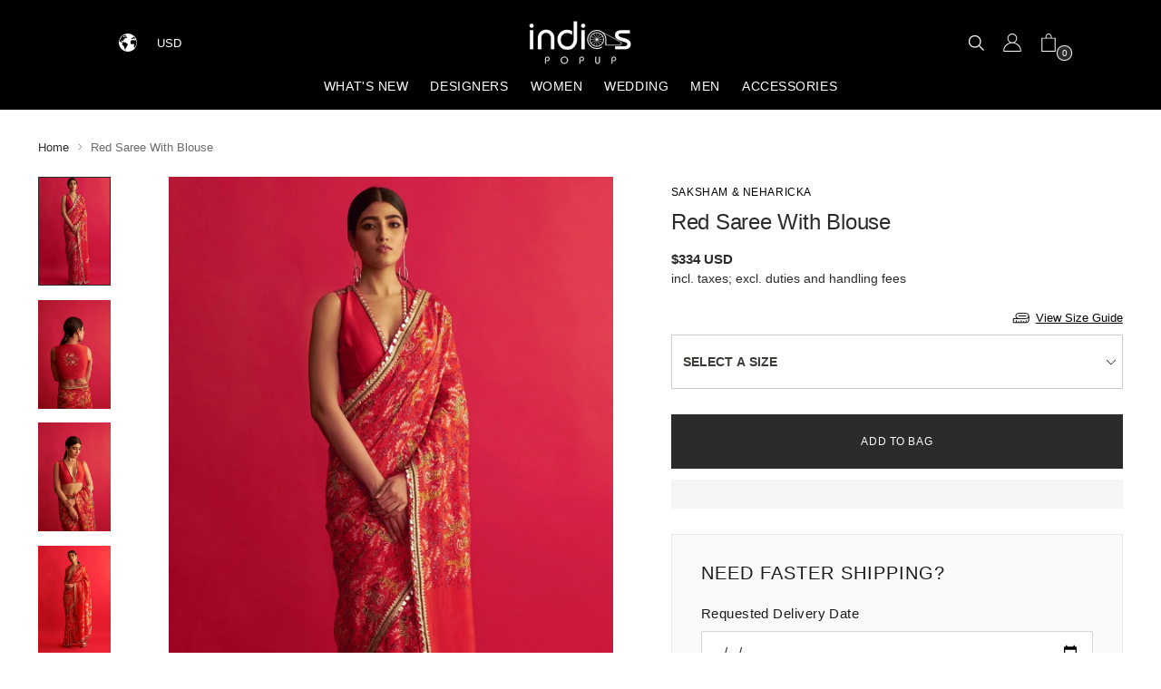

--- FILE ---
content_type: text/html; charset=utf-8
request_url: https://indiaspopup.com/products/red-saree-with-blouse-2
body_size: 70216
content:
<!doctype html>

<!--
  ___                 ___           ___           ___
       /  /\                     /__/\         /  /\         /  /\
      /  /:/_                    \  \:\       /  /:/        /  /::\
     /  /:/ /\  ___     ___       \  \:\     /  /:/        /  /:/\:\
    /  /:/ /:/ /__/\   /  /\  ___  \  \:\   /  /:/  ___   /  /:/  \:\
   /__/:/ /:/  \  \:\ /  /:/ /__/\  \__\:\ /__/:/  /  /\ /__/:/ \__\:\
   \  \:\/:/    \  \:\  /:/  \  \:\ /  /:/ \  \:\ /  /:/ \  \:\ /  /:/
    \  \::/      \  \:\/:/    \  \:\  /:/   \  \:\  /:/   \  \:\  /:/
     \  \:\       \  \::/      \  \:\/:/     \  \:\/:/     \  \:\/:/
      \  \:\       \__\/        \  \::/       \  \::/       \  \::/
       \__\/                     \__\/         \__\/         \__\/

  --------------------------------------------------------------------
  #  Stiletto v3.2.0
  #  Documentation: https://fluorescent.co/help/stiletto/
  #  Purchase: https://themes.shopify.com/themes/stiletto/
  #  A product by Fluorescent: https://fluorescent.co/
  --------------------------------------------------------------------
-->

<html class="no-js" lang="en" style="--announcement-height: 1px;">
  <head>
    <meta charset="UTF-8">
    <meta http-equiv="X-UA-Compatible" content="IE=edge,chrome=1">
    <meta name="viewport" content="width=device-width,initial-scale=1">
    




  <meta name="description" content="This set features a tiger printed and embroidered chanderi saree with an embroidered blouse in chanderi. Color: Red Fabric: Chanderi Care: Dry Clean Only">



    <link rel="canonical" href="https://indiaspopup.com/products/red-saree-with-blouse-2">
    <link rel="preconnect" href="https://cdn.shopify.com" crossorigin><link rel="shortcut icon" href="//indiaspopup.com/cdn/shop/files/favicon_small_1.png?crop=center&height=32&v=1614288746&width=32" type="image/png"><title>Saksham &amp; Neharicka | Red Saree With Blouse | INDIASPOPUP.COM</title>

    





  
  
  
  
  




<meta property="og:url" content="https://indiaspopup.com/products/red-saree-with-blouse-2">
<meta property="og:site_name" content="INDIASPOPUP.COM">
<meta property="og:type" content="product">
<meta property="og:title" content="Red Saree With Blouse">
<meta property="og:description" content="This set features a tiger printed and embroidered chanderi saree with an embroidered blouse in chanderi. Color: Red Fabric: Chanderi Care: Dry Clean Only">
<meta property="og:image" content="http://indiaspopup.com/cdn/shop/products/WS201A1.jpg?v=1604332158&width=1024">
<meta property="og:image:secure_url" content="https://indiaspopup.com/cdn/shop/products/WS201A1.jpg?v=1604332158&width=1024">
<meta property="og:price:amount" content="334">
<meta property="og:price:currency" content="USD">

<meta name="twitter:title" content="Red Saree With Blouse">
<meta name="twitter:description" content="This set features a tiger printed and embroidered chanderi saree with an embroidered blouse in chanderi. Color: Red Fabric: Chanderi Care: Dry Clean Only">
<meta name="twitter:card" content="summary_large_image">
<meta name="twitter:image" content="https://indiaspopup.com/cdn/shop/products/WS201A1.jpg?v=1604332158&width=1024">
<meta name="twitter:image:width" content="480">
<meta name="twitter:image:height" content="480">


    <script>
  console.log('Stiletto v3.2.0 by Fluorescent');

  document.documentElement.className = document.documentElement.className.replace('no-js', '');
  if (window.matchMedia(`(prefers-reduced-motion: reduce)`) === true || window.matchMedia(`(prefers-reduced-motion: reduce)`).matches === true) {
    document.documentElement.classList.add('prefers-reduced-motion');
  } else {
    document.documentElement.classList.add('do-anim');
  }

  window.theme = {
    version: 'v3.2.0',
    themeName: 'Stiletto',
    moneyFormat: "\u003cspan class=\"money\"\u003e${{amount_no_decimals}}\u003c\/span\u003e",
    strings: {
      name: "INDIASPOPUP.COM",
      accessibility: {
        play_video: "Play",
        pause_video: "Pause",
        range_lower: "Lower",
        range_upper: "Upper"
      },
      product: {
        no_shipping_rates: "Shipping rate unavailable",
        country_placeholder: "Country\/Region",
        review: "Write a review"
      },
      products: {
        product: {
          unavailable: "Unavailable",
          unitPrice: "Unit price",
          unitPriceSeparator: "per",
          sku: "SKU"
        }
      },
      cart: {
        editCartNote: "Edit order notes",
        addCartNote: "Add order notes",
        quantityError: "You have the maximum number of this product in your cart"
      },
      pagination: {
        viewing: "You’re viewing {{ of }} of {{ total }}",
        products: "products",
        results: "results"
      }
    },
    routes: {
      root: "/",
      cart: {
        base: "/cart",
        add: "/cart/add",
        change: "/cart/change",
        update: "/cart/update",
        clear: "/cart/clear",
        // Manual routes until Shopify adds support
        shipping: "/cart/shipping_rates",
      },
      // Manual routes until Shopify adds support
      products: "/products",
      productRecommendations: "/recommendations/products",
      predictive_search_url: '/search/suggest',
    },
    icons: {
      chevron: "\u003cspan class=\"icon icon-new icon-chevron \"\u003e\n  \u003csvg viewBox=\"0 0 24 24\" fill=\"none\" xmlns=\"http:\/\/www.w3.org\/2000\/svg\"\u003e\u003cpath d=\"M1.875 7.438 12 17.563 22.125 7.438\" stroke=\"currentColor\" stroke-width=\"2\"\/\u003e\u003c\/svg\u003e\n\u003c\/span\u003e\n",
      close: "\u003cspan class=\"icon icon-new icon-close \"\u003e\n  \u003csvg viewBox=\"0 0 24 24\" fill=\"none\" xmlns=\"http:\/\/www.w3.org\/2000\/svg\"\u003e\u003cpath d=\"M2.66 1.34 2 .68.68 2l.66.66 1.32-1.32zm18.68 21.32.66.66L23.32 22l-.66-.66-1.32 1.32zm1.32-20 .66-.66L22 .68l-.66.66 1.32 1.32zM1.34 21.34.68 22 2 23.32l.66-.66-1.32-1.32zm0-18.68 10 10 1.32-1.32-10-10-1.32 1.32zm11.32 10 10-10-1.32-1.32-10 10 1.32 1.32zm-1.32-1.32-10 10 1.32 1.32 10-10-1.32-1.32zm0 1.32 10 10 1.32-1.32-10-10-1.32 1.32z\" fill=\"currentColor\"\/\u003e\u003c\/svg\u003e\n\u003c\/span\u003e\n",
      zoom: "\u003cspan class=\"icon icon-new icon-zoom \"\u003e\n  \u003csvg viewBox=\"0 0 24 24\" fill=\"none\" xmlns=\"http:\/\/www.w3.org\/2000\/svg\"\u003e\u003cpath d=\"M10.3,19.71c5.21,0,9.44-4.23,9.44-9.44S15.51,.83,10.3,.83,.86,5.05,.86,10.27s4.23,9.44,9.44,9.44Z\" fill=\"none\" stroke=\"currentColor\" stroke-linecap=\"round\" stroke-miterlimit=\"10\" stroke-width=\"1.63\"\/\u003e\n          \u003cpath d=\"M5.05,10.27H15.54\" fill=\"none\" stroke=\"currentColor\" stroke-miterlimit=\"10\" stroke-width=\"1.63\"\/\u003e\n          \u003cpath class=\"cross-up\" d=\"M10.3,5.02V15.51\" fill=\"none\" stroke=\"currentColor\" stroke-miterlimit=\"10\" stroke-width=\"1.63\"\/\u003e\n          \u003cpath d=\"M16.92,16.9l6.49,6.49\" fill=\"none\" stroke=\"currentColor\" stroke-miterlimit=\"10\" stroke-width=\"1.63\"\/\u003e\u003c\/svg\u003e\n\u003c\/span\u003e\n"
    },
    coreData: {
      n: "Stiletto",
      v: "v3.2.0",
    }
  }

  window.theme.searchableFields = "product_type,tag,title,variants.title,vendor";

  
    window.theme.allCountryOptionTags = "\u003coption value=\"United States\" data-provinces=\"[[\u0026quot;Alabama\u0026quot;,\u0026quot;Alabama\u0026quot;],[\u0026quot;Alaska\u0026quot;,\u0026quot;Alaska\u0026quot;],[\u0026quot;American Samoa\u0026quot;,\u0026quot;American Samoa\u0026quot;],[\u0026quot;Arizona\u0026quot;,\u0026quot;Arizona\u0026quot;],[\u0026quot;Arkansas\u0026quot;,\u0026quot;Arkansas\u0026quot;],[\u0026quot;Armed Forces Americas\u0026quot;,\u0026quot;Armed Forces Americas\u0026quot;],[\u0026quot;Armed Forces Europe\u0026quot;,\u0026quot;Armed Forces Europe\u0026quot;],[\u0026quot;Armed Forces Pacific\u0026quot;,\u0026quot;Armed Forces Pacific\u0026quot;],[\u0026quot;California\u0026quot;,\u0026quot;California\u0026quot;],[\u0026quot;Colorado\u0026quot;,\u0026quot;Colorado\u0026quot;],[\u0026quot;Connecticut\u0026quot;,\u0026quot;Connecticut\u0026quot;],[\u0026quot;Delaware\u0026quot;,\u0026quot;Delaware\u0026quot;],[\u0026quot;District of Columbia\u0026quot;,\u0026quot;Washington DC\u0026quot;],[\u0026quot;Federated States of Micronesia\u0026quot;,\u0026quot;Micronesia\u0026quot;],[\u0026quot;Florida\u0026quot;,\u0026quot;Florida\u0026quot;],[\u0026quot;Georgia\u0026quot;,\u0026quot;Georgia\u0026quot;],[\u0026quot;Guam\u0026quot;,\u0026quot;Guam\u0026quot;],[\u0026quot;Hawaii\u0026quot;,\u0026quot;Hawaii\u0026quot;],[\u0026quot;Idaho\u0026quot;,\u0026quot;Idaho\u0026quot;],[\u0026quot;Illinois\u0026quot;,\u0026quot;Illinois\u0026quot;],[\u0026quot;Indiana\u0026quot;,\u0026quot;Indiana\u0026quot;],[\u0026quot;Iowa\u0026quot;,\u0026quot;Iowa\u0026quot;],[\u0026quot;Kansas\u0026quot;,\u0026quot;Kansas\u0026quot;],[\u0026quot;Kentucky\u0026quot;,\u0026quot;Kentucky\u0026quot;],[\u0026quot;Louisiana\u0026quot;,\u0026quot;Louisiana\u0026quot;],[\u0026quot;Maine\u0026quot;,\u0026quot;Maine\u0026quot;],[\u0026quot;Marshall Islands\u0026quot;,\u0026quot;Marshall Islands\u0026quot;],[\u0026quot;Maryland\u0026quot;,\u0026quot;Maryland\u0026quot;],[\u0026quot;Massachusetts\u0026quot;,\u0026quot;Massachusetts\u0026quot;],[\u0026quot;Michigan\u0026quot;,\u0026quot;Michigan\u0026quot;],[\u0026quot;Minnesota\u0026quot;,\u0026quot;Minnesota\u0026quot;],[\u0026quot;Mississippi\u0026quot;,\u0026quot;Mississippi\u0026quot;],[\u0026quot;Missouri\u0026quot;,\u0026quot;Missouri\u0026quot;],[\u0026quot;Montana\u0026quot;,\u0026quot;Montana\u0026quot;],[\u0026quot;Nebraska\u0026quot;,\u0026quot;Nebraska\u0026quot;],[\u0026quot;Nevada\u0026quot;,\u0026quot;Nevada\u0026quot;],[\u0026quot;New Hampshire\u0026quot;,\u0026quot;New Hampshire\u0026quot;],[\u0026quot;New Jersey\u0026quot;,\u0026quot;New Jersey\u0026quot;],[\u0026quot;New Mexico\u0026quot;,\u0026quot;New Mexico\u0026quot;],[\u0026quot;New York\u0026quot;,\u0026quot;New York\u0026quot;],[\u0026quot;North Carolina\u0026quot;,\u0026quot;North Carolina\u0026quot;],[\u0026quot;North Dakota\u0026quot;,\u0026quot;North Dakota\u0026quot;],[\u0026quot;Northern Mariana Islands\u0026quot;,\u0026quot;Northern Mariana Islands\u0026quot;],[\u0026quot;Ohio\u0026quot;,\u0026quot;Ohio\u0026quot;],[\u0026quot;Oklahoma\u0026quot;,\u0026quot;Oklahoma\u0026quot;],[\u0026quot;Oregon\u0026quot;,\u0026quot;Oregon\u0026quot;],[\u0026quot;Palau\u0026quot;,\u0026quot;Palau\u0026quot;],[\u0026quot;Pennsylvania\u0026quot;,\u0026quot;Pennsylvania\u0026quot;],[\u0026quot;Puerto Rico\u0026quot;,\u0026quot;Puerto Rico\u0026quot;],[\u0026quot;Rhode Island\u0026quot;,\u0026quot;Rhode Island\u0026quot;],[\u0026quot;South Carolina\u0026quot;,\u0026quot;South Carolina\u0026quot;],[\u0026quot;South Dakota\u0026quot;,\u0026quot;South Dakota\u0026quot;],[\u0026quot;Tennessee\u0026quot;,\u0026quot;Tennessee\u0026quot;],[\u0026quot;Texas\u0026quot;,\u0026quot;Texas\u0026quot;],[\u0026quot;Utah\u0026quot;,\u0026quot;Utah\u0026quot;],[\u0026quot;Vermont\u0026quot;,\u0026quot;Vermont\u0026quot;],[\u0026quot;Virgin Islands\u0026quot;,\u0026quot;U.S. Virgin Islands\u0026quot;],[\u0026quot;Virginia\u0026quot;,\u0026quot;Virginia\u0026quot;],[\u0026quot;Washington\u0026quot;,\u0026quot;Washington\u0026quot;],[\u0026quot;West Virginia\u0026quot;,\u0026quot;West Virginia\u0026quot;],[\u0026quot;Wisconsin\u0026quot;,\u0026quot;Wisconsin\u0026quot;],[\u0026quot;Wyoming\u0026quot;,\u0026quot;Wyoming\u0026quot;]]\"\u003eUnited States\u003c\/option\u003e\n\u003coption value=\"Canada\" data-provinces=\"[[\u0026quot;Alberta\u0026quot;,\u0026quot;Alberta\u0026quot;],[\u0026quot;British Columbia\u0026quot;,\u0026quot;British Columbia\u0026quot;],[\u0026quot;Manitoba\u0026quot;,\u0026quot;Manitoba\u0026quot;],[\u0026quot;New Brunswick\u0026quot;,\u0026quot;New Brunswick\u0026quot;],[\u0026quot;Newfoundland and Labrador\u0026quot;,\u0026quot;Newfoundland and Labrador\u0026quot;],[\u0026quot;Northwest Territories\u0026quot;,\u0026quot;Northwest Territories\u0026quot;],[\u0026quot;Nova Scotia\u0026quot;,\u0026quot;Nova Scotia\u0026quot;],[\u0026quot;Nunavut\u0026quot;,\u0026quot;Nunavut\u0026quot;],[\u0026quot;Ontario\u0026quot;,\u0026quot;Ontario\u0026quot;],[\u0026quot;Prince Edward Island\u0026quot;,\u0026quot;Prince Edward Island\u0026quot;],[\u0026quot;Quebec\u0026quot;,\u0026quot;Quebec\u0026quot;],[\u0026quot;Saskatchewan\u0026quot;,\u0026quot;Saskatchewan\u0026quot;],[\u0026quot;Yukon\u0026quot;,\u0026quot;Yukon\u0026quot;]]\"\u003eCanada\u003c\/option\u003e\n\u003coption value=\"France\" data-provinces=\"[]\"\u003eFrance\u003c\/option\u003e\n\u003coption value=\"United Kingdom\" data-provinces=\"[[\u0026quot;British Forces\u0026quot;,\u0026quot;British Forces\u0026quot;],[\u0026quot;England\u0026quot;,\u0026quot;England\u0026quot;],[\u0026quot;Northern Ireland\u0026quot;,\u0026quot;Northern Ireland\u0026quot;],[\u0026quot;Scotland\u0026quot;,\u0026quot;Scotland\u0026quot;],[\u0026quot;Wales\u0026quot;,\u0026quot;Wales\u0026quot;]]\"\u003eUnited Kingdom\u003c\/option\u003e\n\u003coption value=\"---\" data-provinces=\"[]\"\u003e---\u003c\/option\u003e\n\u003coption value=\"Afghanistan\" data-provinces=\"[]\"\u003eAfghanistan\u003c\/option\u003e\n\u003coption value=\"Aland Islands\" data-provinces=\"[]\"\u003eÅland Islands\u003c\/option\u003e\n\u003coption value=\"Albania\" data-provinces=\"[]\"\u003eAlbania\u003c\/option\u003e\n\u003coption value=\"Algeria\" data-provinces=\"[]\"\u003eAlgeria\u003c\/option\u003e\n\u003coption value=\"Andorra\" data-provinces=\"[]\"\u003eAndorra\u003c\/option\u003e\n\u003coption value=\"Angola\" data-provinces=\"[]\"\u003eAngola\u003c\/option\u003e\n\u003coption value=\"Anguilla\" data-provinces=\"[]\"\u003eAnguilla\u003c\/option\u003e\n\u003coption value=\"Antigua And Barbuda\" data-provinces=\"[]\"\u003eAntigua \u0026 Barbuda\u003c\/option\u003e\n\u003coption value=\"Argentina\" data-provinces=\"[[\u0026quot;Buenos Aires\u0026quot;,\u0026quot;Buenos Aires Province\u0026quot;],[\u0026quot;Catamarca\u0026quot;,\u0026quot;Catamarca\u0026quot;],[\u0026quot;Chaco\u0026quot;,\u0026quot;Chaco\u0026quot;],[\u0026quot;Chubut\u0026quot;,\u0026quot;Chubut\u0026quot;],[\u0026quot;Ciudad Autónoma de Buenos Aires\u0026quot;,\u0026quot;Buenos Aires (Autonomous City)\u0026quot;],[\u0026quot;Corrientes\u0026quot;,\u0026quot;Corrientes\u0026quot;],[\u0026quot;Córdoba\u0026quot;,\u0026quot;Córdoba\u0026quot;],[\u0026quot;Entre Ríos\u0026quot;,\u0026quot;Entre Ríos\u0026quot;],[\u0026quot;Formosa\u0026quot;,\u0026quot;Formosa\u0026quot;],[\u0026quot;Jujuy\u0026quot;,\u0026quot;Jujuy\u0026quot;],[\u0026quot;La Pampa\u0026quot;,\u0026quot;La Pampa\u0026quot;],[\u0026quot;La Rioja\u0026quot;,\u0026quot;La Rioja\u0026quot;],[\u0026quot;Mendoza\u0026quot;,\u0026quot;Mendoza\u0026quot;],[\u0026quot;Misiones\u0026quot;,\u0026quot;Misiones\u0026quot;],[\u0026quot;Neuquén\u0026quot;,\u0026quot;Neuquén\u0026quot;],[\u0026quot;Río Negro\u0026quot;,\u0026quot;Río Negro\u0026quot;],[\u0026quot;Salta\u0026quot;,\u0026quot;Salta\u0026quot;],[\u0026quot;San Juan\u0026quot;,\u0026quot;San Juan\u0026quot;],[\u0026quot;San Luis\u0026quot;,\u0026quot;San Luis\u0026quot;],[\u0026quot;Santa Cruz\u0026quot;,\u0026quot;Santa Cruz\u0026quot;],[\u0026quot;Santa Fe\u0026quot;,\u0026quot;Santa Fe\u0026quot;],[\u0026quot;Santiago Del Estero\u0026quot;,\u0026quot;Santiago del Estero\u0026quot;],[\u0026quot;Tierra Del Fuego\u0026quot;,\u0026quot;Tierra del Fuego\u0026quot;],[\u0026quot;Tucumán\u0026quot;,\u0026quot;Tucumán\u0026quot;]]\"\u003eArgentina\u003c\/option\u003e\n\u003coption value=\"Armenia\" data-provinces=\"[]\"\u003eArmenia\u003c\/option\u003e\n\u003coption value=\"Aruba\" data-provinces=\"[]\"\u003eAruba\u003c\/option\u003e\n\u003coption value=\"Ascension Island\" data-provinces=\"[]\"\u003eAscension Island\u003c\/option\u003e\n\u003coption value=\"Australia\" data-provinces=\"[[\u0026quot;Australian Capital Territory\u0026quot;,\u0026quot;Australian Capital Territory\u0026quot;],[\u0026quot;New South Wales\u0026quot;,\u0026quot;New South Wales\u0026quot;],[\u0026quot;Northern Territory\u0026quot;,\u0026quot;Northern Territory\u0026quot;],[\u0026quot;Queensland\u0026quot;,\u0026quot;Queensland\u0026quot;],[\u0026quot;South Australia\u0026quot;,\u0026quot;South Australia\u0026quot;],[\u0026quot;Tasmania\u0026quot;,\u0026quot;Tasmania\u0026quot;],[\u0026quot;Victoria\u0026quot;,\u0026quot;Victoria\u0026quot;],[\u0026quot;Western Australia\u0026quot;,\u0026quot;Western Australia\u0026quot;]]\"\u003eAustralia\u003c\/option\u003e\n\u003coption value=\"Austria\" data-provinces=\"[]\"\u003eAustria\u003c\/option\u003e\n\u003coption value=\"Azerbaijan\" data-provinces=\"[]\"\u003eAzerbaijan\u003c\/option\u003e\n\u003coption value=\"Bahamas\" data-provinces=\"[]\"\u003eBahamas\u003c\/option\u003e\n\u003coption value=\"Bahrain\" data-provinces=\"[]\"\u003eBahrain\u003c\/option\u003e\n\u003coption value=\"Bangladesh\" data-provinces=\"[]\"\u003eBangladesh\u003c\/option\u003e\n\u003coption value=\"Barbados\" data-provinces=\"[]\"\u003eBarbados\u003c\/option\u003e\n\u003coption value=\"Belarus\" data-provinces=\"[]\"\u003eBelarus\u003c\/option\u003e\n\u003coption value=\"Belgium\" data-provinces=\"[]\"\u003eBelgium\u003c\/option\u003e\n\u003coption value=\"Belize\" data-provinces=\"[]\"\u003eBelize\u003c\/option\u003e\n\u003coption value=\"Benin\" data-provinces=\"[]\"\u003eBenin\u003c\/option\u003e\n\u003coption value=\"Bermuda\" data-provinces=\"[]\"\u003eBermuda\u003c\/option\u003e\n\u003coption value=\"Bhutan\" data-provinces=\"[]\"\u003eBhutan\u003c\/option\u003e\n\u003coption value=\"Bolivia\" data-provinces=\"[]\"\u003eBolivia\u003c\/option\u003e\n\u003coption value=\"Bosnia And Herzegovina\" data-provinces=\"[]\"\u003eBosnia \u0026 Herzegovina\u003c\/option\u003e\n\u003coption value=\"Botswana\" data-provinces=\"[]\"\u003eBotswana\u003c\/option\u003e\n\u003coption value=\"Brazil\" data-provinces=\"[[\u0026quot;Acre\u0026quot;,\u0026quot;Acre\u0026quot;],[\u0026quot;Alagoas\u0026quot;,\u0026quot;Alagoas\u0026quot;],[\u0026quot;Amapá\u0026quot;,\u0026quot;Amapá\u0026quot;],[\u0026quot;Amazonas\u0026quot;,\u0026quot;Amazonas\u0026quot;],[\u0026quot;Bahia\u0026quot;,\u0026quot;Bahia\u0026quot;],[\u0026quot;Ceará\u0026quot;,\u0026quot;Ceará\u0026quot;],[\u0026quot;Distrito Federal\u0026quot;,\u0026quot;Federal District\u0026quot;],[\u0026quot;Espírito Santo\u0026quot;,\u0026quot;Espírito Santo\u0026quot;],[\u0026quot;Goiás\u0026quot;,\u0026quot;Goiás\u0026quot;],[\u0026quot;Maranhão\u0026quot;,\u0026quot;Maranhão\u0026quot;],[\u0026quot;Mato Grosso\u0026quot;,\u0026quot;Mato Grosso\u0026quot;],[\u0026quot;Mato Grosso do Sul\u0026quot;,\u0026quot;Mato Grosso do Sul\u0026quot;],[\u0026quot;Minas Gerais\u0026quot;,\u0026quot;Minas Gerais\u0026quot;],[\u0026quot;Paraná\u0026quot;,\u0026quot;Paraná\u0026quot;],[\u0026quot;Paraíba\u0026quot;,\u0026quot;Paraíba\u0026quot;],[\u0026quot;Pará\u0026quot;,\u0026quot;Pará\u0026quot;],[\u0026quot;Pernambuco\u0026quot;,\u0026quot;Pernambuco\u0026quot;],[\u0026quot;Piauí\u0026quot;,\u0026quot;Piauí\u0026quot;],[\u0026quot;Rio Grande do Norte\u0026quot;,\u0026quot;Rio Grande do Norte\u0026quot;],[\u0026quot;Rio Grande do Sul\u0026quot;,\u0026quot;Rio Grande do Sul\u0026quot;],[\u0026quot;Rio de Janeiro\u0026quot;,\u0026quot;Rio de Janeiro\u0026quot;],[\u0026quot;Rondônia\u0026quot;,\u0026quot;Rondônia\u0026quot;],[\u0026quot;Roraima\u0026quot;,\u0026quot;Roraima\u0026quot;],[\u0026quot;Santa Catarina\u0026quot;,\u0026quot;Santa Catarina\u0026quot;],[\u0026quot;Sergipe\u0026quot;,\u0026quot;Sergipe\u0026quot;],[\u0026quot;São Paulo\u0026quot;,\u0026quot;São Paulo\u0026quot;],[\u0026quot;Tocantins\u0026quot;,\u0026quot;Tocantins\u0026quot;]]\"\u003eBrazil\u003c\/option\u003e\n\u003coption value=\"British Indian Ocean Territory\" data-provinces=\"[]\"\u003eBritish Indian Ocean Territory\u003c\/option\u003e\n\u003coption value=\"Virgin Islands, British\" data-provinces=\"[]\"\u003eBritish Virgin Islands\u003c\/option\u003e\n\u003coption value=\"Brunei\" data-provinces=\"[]\"\u003eBrunei\u003c\/option\u003e\n\u003coption value=\"Bulgaria\" data-provinces=\"[]\"\u003eBulgaria\u003c\/option\u003e\n\u003coption value=\"Burkina Faso\" data-provinces=\"[]\"\u003eBurkina Faso\u003c\/option\u003e\n\u003coption value=\"Burundi\" data-provinces=\"[]\"\u003eBurundi\u003c\/option\u003e\n\u003coption value=\"Cambodia\" data-provinces=\"[]\"\u003eCambodia\u003c\/option\u003e\n\u003coption value=\"Republic of Cameroon\" data-provinces=\"[]\"\u003eCameroon\u003c\/option\u003e\n\u003coption value=\"Canada\" data-provinces=\"[[\u0026quot;Alberta\u0026quot;,\u0026quot;Alberta\u0026quot;],[\u0026quot;British Columbia\u0026quot;,\u0026quot;British Columbia\u0026quot;],[\u0026quot;Manitoba\u0026quot;,\u0026quot;Manitoba\u0026quot;],[\u0026quot;New Brunswick\u0026quot;,\u0026quot;New Brunswick\u0026quot;],[\u0026quot;Newfoundland and Labrador\u0026quot;,\u0026quot;Newfoundland and Labrador\u0026quot;],[\u0026quot;Northwest Territories\u0026quot;,\u0026quot;Northwest Territories\u0026quot;],[\u0026quot;Nova Scotia\u0026quot;,\u0026quot;Nova Scotia\u0026quot;],[\u0026quot;Nunavut\u0026quot;,\u0026quot;Nunavut\u0026quot;],[\u0026quot;Ontario\u0026quot;,\u0026quot;Ontario\u0026quot;],[\u0026quot;Prince Edward Island\u0026quot;,\u0026quot;Prince Edward Island\u0026quot;],[\u0026quot;Quebec\u0026quot;,\u0026quot;Quebec\u0026quot;],[\u0026quot;Saskatchewan\u0026quot;,\u0026quot;Saskatchewan\u0026quot;],[\u0026quot;Yukon\u0026quot;,\u0026quot;Yukon\u0026quot;]]\"\u003eCanada\u003c\/option\u003e\n\u003coption value=\"Cape Verde\" data-provinces=\"[]\"\u003eCape Verde\u003c\/option\u003e\n\u003coption value=\"Caribbean Netherlands\" data-provinces=\"[]\"\u003eCaribbean Netherlands\u003c\/option\u003e\n\u003coption value=\"Cayman Islands\" data-provinces=\"[]\"\u003eCayman Islands\u003c\/option\u003e\n\u003coption value=\"Central African Republic\" data-provinces=\"[]\"\u003eCentral African Republic\u003c\/option\u003e\n\u003coption value=\"Chad\" data-provinces=\"[]\"\u003eChad\u003c\/option\u003e\n\u003coption value=\"Chile\" data-provinces=\"[[\u0026quot;Antofagasta\u0026quot;,\u0026quot;Antofagasta\u0026quot;],[\u0026quot;Araucanía\u0026quot;,\u0026quot;Araucanía\u0026quot;],[\u0026quot;Arica and Parinacota\u0026quot;,\u0026quot;Arica y Parinacota\u0026quot;],[\u0026quot;Atacama\u0026quot;,\u0026quot;Atacama\u0026quot;],[\u0026quot;Aysén\u0026quot;,\u0026quot;Aysén\u0026quot;],[\u0026quot;Biobío\u0026quot;,\u0026quot;Bío Bío\u0026quot;],[\u0026quot;Coquimbo\u0026quot;,\u0026quot;Coquimbo\u0026quot;],[\u0026quot;Los Lagos\u0026quot;,\u0026quot;Los Lagos\u0026quot;],[\u0026quot;Los Ríos\u0026quot;,\u0026quot;Los Ríos\u0026quot;],[\u0026quot;Magallanes\u0026quot;,\u0026quot;Magallanes Region\u0026quot;],[\u0026quot;Maule\u0026quot;,\u0026quot;Maule\u0026quot;],[\u0026quot;O\u0026#39;Higgins\u0026quot;,\u0026quot;Libertador General Bernardo O’Higgins\u0026quot;],[\u0026quot;Santiago\u0026quot;,\u0026quot;Santiago Metropolitan\u0026quot;],[\u0026quot;Tarapacá\u0026quot;,\u0026quot;Tarapacá\u0026quot;],[\u0026quot;Valparaíso\u0026quot;,\u0026quot;Valparaíso\u0026quot;],[\u0026quot;Ñuble\u0026quot;,\u0026quot;Ñuble\u0026quot;]]\"\u003eChile\u003c\/option\u003e\n\u003coption value=\"China\" data-provinces=\"[[\u0026quot;Anhui\u0026quot;,\u0026quot;Anhui\u0026quot;],[\u0026quot;Beijing\u0026quot;,\u0026quot;Beijing\u0026quot;],[\u0026quot;Chongqing\u0026quot;,\u0026quot;Chongqing\u0026quot;],[\u0026quot;Fujian\u0026quot;,\u0026quot;Fujian\u0026quot;],[\u0026quot;Gansu\u0026quot;,\u0026quot;Gansu\u0026quot;],[\u0026quot;Guangdong\u0026quot;,\u0026quot;Guangdong\u0026quot;],[\u0026quot;Guangxi\u0026quot;,\u0026quot;Guangxi\u0026quot;],[\u0026quot;Guizhou\u0026quot;,\u0026quot;Guizhou\u0026quot;],[\u0026quot;Hainan\u0026quot;,\u0026quot;Hainan\u0026quot;],[\u0026quot;Hebei\u0026quot;,\u0026quot;Hebei\u0026quot;],[\u0026quot;Heilongjiang\u0026quot;,\u0026quot;Heilongjiang\u0026quot;],[\u0026quot;Henan\u0026quot;,\u0026quot;Henan\u0026quot;],[\u0026quot;Hubei\u0026quot;,\u0026quot;Hubei\u0026quot;],[\u0026quot;Hunan\u0026quot;,\u0026quot;Hunan\u0026quot;],[\u0026quot;Inner Mongolia\u0026quot;,\u0026quot;Inner Mongolia\u0026quot;],[\u0026quot;Jiangsu\u0026quot;,\u0026quot;Jiangsu\u0026quot;],[\u0026quot;Jiangxi\u0026quot;,\u0026quot;Jiangxi\u0026quot;],[\u0026quot;Jilin\u0026quot;,\u0026quot;Jilin\u0026quot;],[\u0026quot;Liaoning\u0026quot;,\u0026quot;Liaoning\u0026quot;],[\u0026quot;Ningxia\u0026quot;,\u0026quot;Ningxia\u0026quot;],[\u0026quot;Qinghai\u0026quot;,\u0026quot;Qinghai\u0026quot;],[\u0026quot;Shaanxi\u0026quot;,\u0026quot;Shaanxi\u0026quot;],[\u0026quot;Shandong\u0026quot;,\u0026quot;Shandong\u0026quot;],[\u0026quot;Shanghai\u0026quot;,\u0026quot;Shanghai\u0026quot;],[\u0026quot;Shanxi\u0026quot;,\u0026quot;Shanxi\u0026quot;],[\u0026quot;Sichuan\u0026quot;,\u0026quot;Sichuan\u0026quot;],[\u0026quot;Tianjin\u0026quot;,\u0026quot;Tianjin\u0026quot;],[\u0026quot;Xinjiang\u0026quot;,\u0026quot;Xinjiang\u0026quot;],[\u0026quot;Xizang\u0026quot;,\u0026quot;Tibet\u0026quot;],[\u0026quot;Yunnan\u0026quot;,\u0026quot;Yunnan\u0026quot;],[\u0026quot;Zhejiang\u0026quot;,\u0026quot;Zhejiang\u0026quot;]]\"\u003eChina\u003c\/option\u003e\n\u003coption value=\"Christmas Island\" data-provinces=\"[]\"\u003eChristmas Island\u003c\/option\u003e\n\u003coption value=\"Cocos (Keeling) Islands\" data-provinces=\"[]\"\u003eCocos (Keeling) Islands\u003c\/option\u003e\n\u003coption value=\"Colombia\" data-provinces=\"[[\u0026quot;Amazonas\u0026quot;,\u0026quot;Amazonas\u0026quot;],[\u0026quot;Antioquia\u0026quot;,\u0026quot;Antioquia\u0026quot;],[\u0026quot;Arauca\u0026quot;,\u0026quot;Arauca\u0026quot;],[\u0026quot;Atlántico\u0026quot;,\u0026quot;Atlántico\u0026quot;],[\u0026quot;Bogotá, D.C.\u0026quot;,\u0026quot;Capital District\u0026quot;],[\u0026quot;Bolívar\u0026quot;,\u0026quot;Bolívar\u0026quot;],[\u0026quot;Boyacá\u0026quot;,\u0026quot;Boyacá\u0026quot;],[\u0026quot;Caldas\u0026quot;,\u0026quot;Caldas\u0026quot;],[\u0026quot;Caquetá\u0026quot;,\u0026quot;Caquetá\u0026quot;],[\u0026quot;Casanare\u0026quot;,\u0026quot;Casanare\u0026quot;],[\u0026quot;Cauca\u0026quot;,\u0026quot;Cauca\u0026quot;],[\u0026quot;Cesar\u0026quot;,\u0026quot;Cesar\u0026quot;],[\u0026quot;Chocó\u0026quot;,\u0026quot;Chocó\u0026quot;],[\u0026quot;Cundinamarca\u0026quot;,\u0026quot;Cundinamarca\u0026quot;],[\u0026quot;Córdoba\u0026quot;,\u0026quot;Córdoba\u0026quot;],[\u0026quot;Guainía\u0026quot;,\u0026quot;Guainía\u0026quot;],[\u0026quot;Guaviare\u0026quot;,\u0026quot;Guaviare\u0026quot;],[\u0026quot;Huila\u0026quot;,\u0026quot;Huila\u0026quot;],[\u0026quot;La Guajira\u0026quot;,\u0026quot;La Guajira\u0026quot;],[\u0026quot;Magdalena\u0026quot;,\u0026quot;Magdalena\u0026quot;],[\u0026quot;Meta\u0026quot;,\u0026quot;Meta\u0026quot;],[\u0026quot;Nariño\u0026quot;,\u0026quot;Nariño\u0026quot;],[\u0026quot;Norte de Santander\u0026quot;,\u0026quot;Norte de Santander\u0026quot;],[\u0026quot;Putumayo\u0026quot;,\u0026quot;Putumayo\u0026quot;],[\u0026quot;Quindío\u0026quot;,\u0026quot;Quindío\u0026quot;],[\u0026quot;Risaralda\u0026quot;,\u0026quot;Risaralda\u0026quot;],[\u0026quot;San Andrés, Providencia y Santa Catalina\u0026quot;,\u0026quot;San Andrés \\u0026 Providencia\u0026quot;],[\u0026quot;Santander\u0026quot;,\u0026quot;Santander\u0026quot;],[\u0026quot;Sucre\u0026quot;,\u0026quot;Sucre\u0026quot;],[\u0026quot;Tolima\u0026quot;,\u0026quot;Tolima\u0026quot;],[\u0026quot;Valle del Cauca\u0026quot;,\u0026quot;Valle del Cauca\u0026quot;],[\u0026quot;Vaupés\u0026quot;,\u0026quot;Vaupés\u0026quot;],[\u0026quot;Vichada\u0026quot;,\u0026quot;Vichada\u0026quot;]]\"\u003eColombia\u003c\/option\u003e\n\u003coption value=\"Comoros\" data-provinces=\"[]\"\u003eComoros\u003c\/option\u003e\n\u003coption value=\"Congo\" data-provinces=\"[]\"\u003eCongo - Brazzaville\u003c\/option\u003e\n\u003coption value=\"Congo, The Democratic Republic Of The\" data-provinces=\"[]\"\u003eCongo - Kinshasa\u003c\/option\u003e\n\u003coption value=\"Cook Islands\" data-provinces=\"[]\"\u003eCook Islands\u003c\/option\u003e\n\u003coption value=\"Costa Rica\" data-provinces=\"[[\u0026quot;Alajuela\u0026quot;,\u0026quot;Alajuela\u0026quot;],[\u0026quot;Cartago\u0026quot;,\u0026quot;Cartago\u0026quot;],[\u0026quot;Guanacaste\u0026quot;,\u0026quot;Guanacaste\u0026quot;],[\u0026quot;Heredia\u0026quot;,\u0026quot;Heredia\u0026quot;],[\u0026quot;Limón\u0026quot;,\u0026quot;Limón\u0026quot;],[\u0026quot;Puntarenas\u0026quot;,\u0026quot;Puntarenas\u0026quot;],[\u0026quot;San José\u0026quot;,\u0026quot;San José\u0026quot;]]\"\u003eCosta Rica\u003c\/option\u003e\n\u003coption value=\"Croatia\" data-provinces=\"[]\"\u003eCroatia\u003c\/option\u003e\n\u003coption value=\"Curaçao\" data-provinces=\"[]\"\u003eCuraçao\u003c\/option\u003e\n\u003coption value=\"Cyprus\" data-provinces=\"[]\"\u003eCyprus\u003c\/option\u003e\n\u003coption value=\"Czech Republic\" data-provinces=\"[]\"\u003eCzechia\u003c\/option\u003e\n\u003coption value=\"Côte d'Ivoire\" data-provinces=\"[]\"\u003eCôte d’Ivoire\u003c\/option\u003e\n\u003coption value=\"Denmark\" data-provinces=\"[]\"\u003eDenmark\u003c\/option\u003e\n\u003coption value=\"Djibouti\" data-provinces=\"[]\"\u003eDjibouti\u003c\/option\u003e\n\u003coption value=\"Dominica\" data-provinces=\"[]\"\u003eDominica\u003c\/option\u003e\n\u003coption value=\"Dominican Republic\" data-provinces=\"[]\"\u003eDominican Republic\u003c\/option\u003e\n\u003coption value=\"Ecuador\" data-provinces=\"[]\"\u003eEcuador\u003c\/option\u003e\n\u003coption value=\"Egypt\" data-provinces=\"[[\u0026quot;6th of October\u0026quot;,\u0026quot;6th of October\u0026quot;],[\u0026quot;Al Sharqia\u0026quot;,\u0026quot;Al Sharqia\u0026quot;],[\u0026quot;Alexandria\u0026quot;,\u0026quot;Alexandria\u0026quot;],[\u0026quot;Aswan\u0026quot;,\u0026quot;Aswan\u0026quot;],[\u0026quot;Asyut\u0026quot;,\u0026quot;Asyut\u0026quot;],[\u0026quot;Beheira\u0026quot;,\u0026quot;Beheira\u0026quot;],[\u0026quot;Beni Suef\u0026quot;,\u0026quot;Beni Suef\u0026quot;],[\u0026quot;Cairo\u0026quot;,\u0026quot;Cairo\u0026quot;],[\u0026quot;Dakahlia\u0026quot;,\u0026quot;Dakahlia\u0026quot;],[\u0026quot;Damietta\u0026quot;,\u0026quot;Damietta\u0026quot;],[\u0026quot;Faiyum\u0026quot;,\u0026quot;Faiyum\u0026quot;],[\u0026quot;Gharbia\u0026quot;,\u0026quot;Gharbia\u0026quot;],[\u0026quot;Giza\u0026quot;,\u0026quot;Giza\u0026quot;],[\u0026quot;Helwan\u0026quot;,\u0026quot;Helwan\u0026quot;],[\u0026quot;Ismailia\u0026quot;,\u0026quot;Ismailia\u0026quot;],[\u0026quot;Kafr el-Sheikh\u0026quot;,\u0026quot;Kafr el-Sheikh\u0026quot;],[\u0026quot;Luxor\u0026quot;,\u0026quot;Luxor\u0026quot;],[\u0026quot;Matrouh\u0026quot;,\u0026quot;Matrouh\u0026quot;],[\u0026quot;Minya\u0026quot;,\u0026quot;Minya\u0026quot;],[\u0026quot;Monufia\u0026quot;,\u0026quot;Monufia\u0026quot;],[\u0026quot;New Valley\u0026quot;,\u0026quot;New Valley\u0026quot;],[\u0026quot;North Sinai\u0026quot;,\u0026quot;North Sinai\u0026quot;],[\u0026quot;Port Said\u0026quot;,\u0026quot;Port Said\u0026quot;],[\u0026quot;Qalyubia\u0026quot;,\u0026quot;Qalyubia\u0026quot;],[\u0026quot;Qena\u0026quot;,\u0026quot;Qena\u0026quot;],[\u0026quot;Red Sea\u0026quot;,\u0026quot;Red Sea\u0026quot;],[\u0026quot;Sohag\u0026quot;,\u0026quot;Sohag\u0026quot;],[\u0026quot;South Sinai\u0026quot;,\u0026quot;South Sinai\u0026quot;],[\u0026quot;Suez\u0026quot;,\u0026quot;Suez\u0026quot;]]\"\u003eEgypt\u003c\/option\u003e\n\u003coption value=\"El Salvador\" data-provinces=\"[[\u0026quot;Ahuachapán\u0026quot;,\u0026quot;Ahuachapán\u0026quot;],[\u0026quot;Cabañas\u0026quot;,\u0026quot;Cabañas\u0026quot;],[\u0026quot;Chalatenango\u0026quot;,\u0026quot;Chalatenango\u0026quot;],[\u0026quot;Cuscatlán\u0026quot;,\u0026quot;Cuscatlán\u0026quot;],[\u0026quot;La Libertad\u0026quot;,\u0026quot;La Libertad\u0026quot;],[\u0026quot;La Paz\u0026quot;,\u0026quot;La Paz\u0026quot;],[\u0026quot;La Unión\u0026quot;,\u0026quot;La Unión\u0026quot;],[\u0026quot;Morazán\u0026quot;,\u0026quot;Morazán\u0026quot;],[\u0026quot;San Miguel\u0026quot;,\u0026quot;San Miguel\u0026quot;],[\u0026quot;San Salvador\u0026quot;,\u0026quot;San Salvador\u0026quot;],[\u0026quot;San Vicente\u0026quot;,\u0026quot;San Vicente\u0026quot;],[\u0026quot;Santa Ana\u0026quot;,\u0026quot;Santa Ana\u0026quot;],[\u0026quot;Sonsonate\u0026quot;,\u0026quot;Sonsonate\u0026quot;],[\u0026quot;Usulután\u0026quot;,\u0026quot;Usulután\u0026quot;]]\"\u003eEl Salvador\u003c\/option\u003e\n\u003coption value=\"Equatorial Guinea\" data-provinces=\"[]\"\u003eEquatorial Guinea\u003c\/option\u003e\n\u003coption value=\"Eritrea\" data-provinces=\"[]\"\u003eEritrea\u003c\/option\u003e\n\u003coption value=\"Estonia\" data-provinces=\"[]\"\u003eEstonia\u003c\/option\u003e\n\u003coption value=\"Eswatini\" data-provinces=\"[]\"\u003eEswatini\u003c\/option\u003e\n\u003coption value=\"Ethiopia\" data-provinces=\"[]\"\u003eEthiopia\u003c\/option\u003e\n\u003coption value=\"Falkland Islands (Malvinas)\" data-provinces=\"[]\"\u003eFalkland Islands\u003c\/option\u003e\n\u003coption value=\"Faroe Islands\" data-provinces=\"[]\"\u003eFaroe Islands\u003c\/option\u003e\n\u003coption value=\"Fiji\" data-provinces=\"[]\"\u003eFiji\u003c\/option\u003e\n\u003coption value=\"Finland\" data-provinces=\"[]\"\u003eFinland\u003c\/option\u003e\n\u003coption value=\"France\" data-provinces=\"[]\"\u003eFrance\u003c\/option\u003e\n\u003coption value=\"French Guiana\" data-provinces=\"[]\"\u003eFrench Guiana\u003c\/option\u003e\n\u003coption value=\"French Polynesia\" data-provinces=\"[]\"\u003eFrench Polynesia\u003c\/option\u003e\n\u003coption value=\"French Southern Territories\" data-provinces=\"[]\"\u003eFrench Southern Territories\u003c\/option\u003e\n\u003coption value=\"Gabon\" data-provinces=\"[]\"\u003eGabon\u003c\/option\u003e\n\u003coption value=\"Gambia\" data-provinces=\"[]\"\u003eGambia\u003c\/option\u003e\n\u003coption value=\"Georgia\" data-provinces=\"[]\"\u003eGeorgia\u003c\/option\u003e\n\u003coption value=\"Germany\" data-provinces=\"[]\"\u003eGermany\u003c\/option\u003e\n\u003coption value=\"Ghana\" data-provinces=\"[]\"\u003eGhana\u003c\/option\u003e\n\u003coption value=\"Gibraltar\" data-provinces=\"[]\"\u003eGibraltar\u003c\/option\u003e\n\u003coption value=\"Greece\" data-provinces=\"[]\"\u003eGreece\u003c\/option\u003e\n\u003coption value=\"Greenland\" data-provinces=\"[]\"\u003eGreenland\u003c\/option\u003e\n\u003coption value=\"Grenada\" data-provinces=\"[]\"\u003eGrenada\u003c\/option\u003e\n\u003coption value=\"Guadeloupe\" data-provinces=\"[]\"\u003eGuadeloupe\u003c\/option\u003e\n\u003coption value=\"Guatemala\" data-provinces=\"[[\u0026quot;Alta Verapaz\u0026quot;,\u0026quot;Alta Verapaz\u0026quot;],[\u0026quot;Baja Verapaz\u0026quot;,\u0026quot;Baja Verapaz\u0026quot;],[\u0026quot;Chimaltenango\u0026quot;,\u0026quot;Chimaltenango\u0026quot;],[\u0026quot;Chiquimula\u0026quot;,\u0026quot;Chiquimula\u0026quot;],[\u0026quot;El Progreso\u0026quot;,\u0026quot;El Progreso\u0026quot;],[\u0026quot;Escuintla\u0026quot;,\u0026quot;Escuintla\u0026quot;],[\u0026quot;Guatemala\u0026quot;,\u0026quot;Guatemala\u0026quot;],[\u0026quot;Huehuetenango\u0026quot;,\u0026quot;Huehuetenango\u0026quot;],[\u0026quot;Izabal\u0026quot;,\u0026quot;Izabal\u0026quot;],[\u0026quot;Jalapa\u0026quot;,\u0026quot;Jalapa\u0026quot;],[\u0026quot;Jutiapa\u0026quot;,\u0026quot;Jutiapa\u0026quot;],[\u0026quot;Petén\u0026quot;,\u0026quot;Petén\u0026quot;],[\u0026quot;Quetzaltenango\u0026quot;,\u0026quot;Quetzaltenango\u0026quot;],[\u0026quot;Quiché\u0026quot;,\u0026quot;Quiché\u0026quot;],[\u0026quot;Retalhuleu\u0026quot;,\u0026quot;Retalhuleu\u0026quot;],[\u0026quot;Sacatepéquez\u0026quot;,\u0026quot;Sacatepéquez\u0026quot;],[\u0026quot;San Marcos\u0026quot;,\u0026quot;San Marcos\u0026quot;],[\u0026quot;Santa Rosa\u0026quot;,\u0026quot;Santa Rosa\u0026quot;],[\u0026quot;Sololá\u0026quot;,\u0026quot;Sololá\u0026quot;],[\u0026quot;Suchitepéquez\u0026quot;,\u0026quot;Suchitepéquez\u0026quot;],[\u0026quot;Totonicapán\u0026quot;,\u0026quot;Totonicapán\u0026quot;],[\u0026quot;Zacapa\u0026quot;,\u0026quot;Zacapa\u0026quot;]]\"\u003eGuatemala\u003c\/option\u003e\n\u003coption value=\"Guernsey\" data-provinces=\"[]\"\u003eGuernsey\u003c\/option\u003e\n\u003coption value=\"Guinea\" data-provinces=\"[]\"\u003eGuinea\u003c\/option\u003e\n\u003coption value=\"Guinea Bissau\" data-provinces=\"[]\"\u003eGuinea-Bissau\u003c\/option\u003e\n\u003coption value=\"Guyana\" data-provinces=\"[]\"\u003eGuyana\u003c\/option\u003e\n\u003coption value=\"Haiti\" data-provinces=\"[]\"\u003eHaiti\u003c\/option\u003e\n\u003coption value=\"Honduras\" data-provinces=\"[]\"\u003eHonduras\u003c\/option\u003e\n\u003coption value=\"Hong Kong\" data-provinces=\"[[\u0026quot;Hong Kong Island\u0026quot;,\u0026quot;Hong Kong Island\u0026quot;],[\u0026quot;Kowloon\u0026quot;,\u0026quot;Kowloon\u0026quot;],[\u0026quot;New Territories\u0026quot;,\u0026quot;New Territories\u0026quot;]]\"\u003eHong Kong SAR\u003c\/option\u003e\n\u003coption value=\"Hungary\" data-provinces=\"[]\"\u003eHungary\u003c\/option\u003e\n\u003coption value=\"Iceland\" data-provinces=\"[]\"\u003eIceland\u003c\/option\u003e\n\u003coption value=\"India\" data-provinces=\"[[\u0026quot;Andaman and Nicobar Islands\u0026quot;,\u0026quot;Andaman and Nicobar Islands\u0026quot;],[\u0026quot;Andhra Pradesh\u0026quot;,\u0026quot;Andhra Pradesh\u0026quot;],[\u0026quot;Arunachal Pradesh\u0026quot;,\u0026quot;Arunachal Pradesh\u0026quot;],[\u0026quot;Assam\u0026quot;,\u0026quot;Assam\u0026quot;],[\u0026quot;Bihar\u0026quot;,\u0026quot;Bihar\u0026quot;],[\u0026quot;Chandigarh\u0026quot;,\u0026quot;Chandigarh\u0026quot;],[\u0026quot;Chhattisgarh\u0026quot;,\u0026quot;Chhattisgarh\u0026quot;],[\u0026quot;Dadra and Nagar Haveli\u0026quot;,\u0026quot;Dadra and Nagar Haveli\u0026quot;],[\u0026quot;Daman and Diu\u0026quot;,\u0026quot;Daman and Diu\u0026quot;],[\u0026quot;Delhi\u0026quot;,\u0026quot;Delhi\u0026quot;],[\u0026quot;Goa\u0026quot;,\u0026quot;Goa\u0026quot;],[\u0026quot;Gujarat\u0026quot;,\u0026quot;Gujarat\u0026quot;],[\u0026quot;Haryana\u0026quot;,\u0026quot;Haryana\u0026quot;],[\u0026quot;Himachal Pradesh\u0026quot;,\u0026quot;Himachal Pradesh\u0026quot;],[\u0026quot;Jammu and Kashmir\u0026quot;,\u0026quot;Jammu and Kashmir\u0026quot;],[\u0026quot;Jharkhand\u0026quot;,\u0026quot;Jharkhand\u0026quot;],[\u0026quot;Karnataka\u0026quot;,\u0026quot;Karnataka\u0026quot;],[\u0026quot;Kerala\u0026quot;,\u0026quot;Kerala\u0026quot;],[\u0026quot;Ladakh\u0026quot;,\u0026quot;Ladakh\u0026quot;],[\u0026quot;Lakshadweep\u0026quot;,\u0026quot;Lakshadweep\u0026quot;],[\u0026quot;Madhya Pradesh\u0026quot;,\u0026quot;Madhya Pradesh\u0026quot;],[\u0026quot;Maharashtra\u0026quot;,\u0026quot;Maharashtra\u0026quot;],[\u0026quot;Manipur\u0026quot;,\u0026quot;Manipur\u0026quot;],[\u0026quot;Meghalaya\u0026quot;,\u0026quot;Meghalaya\u0026quot;],[\u0026quot;Mizoram\u0026quot;,\u0026quot;Mizoram\u0026quot;],[\u0026quot;Nagaland\u0026quot;,\u0026quot;Nagaland\u0026quot;],[\u0026quot;Odisha\u0026quot;,\u0026quot;Odisha\u0026quot;],[\u0026quot;Puducherry\u0026quot;,\u0026quot;Puducherry\u0026quot;],[\u0026quot;Punjab\u0026quot;,\u0026quot;Punjab\u0026quot;],[\u0026quot;Rajasthan\u0026quot;,\u0026quot;Rajasthan\u0026quot;],[\u0026quot;Sikkim\u0026quot;,\u0026quot;Sikkim\u0026quot;],[\u0026quot;Tamil Nadu\u0026quot;,\u0026quot;Tamil Nadu\u0026quot;],[\u0026quot;Telangana\u0026quot;,\u0026quot;Telangana\u0026quot;],[\u0026quot;Tripura\u0026quot;,\u0026quot;Tripura\u0026quot;],[\u0026quot;Uttar Pradesh\u0026quot;,\u0026quot;Uttar Pradesh\u0026quot;],[\u0026quot;Uttarakhand\u0026quot;,\u0026quot;Uttarakhand\u0026quot;],[\u0026quot;West Bengal\u0026quot;,\u0026quot;West Bengal\u0026quot;]]\"\u003eIndia\u003c\/option\u003e\n\u003coption value=\"Indonesia\" data-provinces=\"[[\u0026quot;Aceh\u0026quot;,\u0026quot;Aceh\u0026quot;],[\u0026quot;Bali\u0026quot;,\u0026quot;Bali\u0026quot;],[\u0026quot;Bangka Belitung\u0026quot;,\u0026quot;Bangka–Belitung Islands\u0026quot;],[\u0026quot;Banten\u0026quot;,\u0026quot;Banten\u0026quot;],[\u0026quot;Bengkulu\u0026quot;,\u0026quot;Bengkulu\u0026quot;],[\u0026quot;Gorontalo\u0026quot;,\u0026quot;Gorontalo\u0026quot;],[\u0026quot;Jakarta\u0026quot;,\u0026quot;Jakarta\u0026quot;],[\u0026quot;Jambi\u0026quot;,\u0026quot;Jambi\u0026quot;],[\u0026quot;Jawa Barat\u0026quot;,\u0026quot;West Java\u0026quot;],[\u0026quot;Jawa Tengah\u0026quot;,\u0026quot;Central Java\u0026quot;],[\u0026quot;Jawa Timur\u0026quot;,\u0026quot;East Java\u0026quot;],[\u0026quot;Kalimantan Barat\u0026quot;,\u0026quot;West Kalimantan\u0026quot;],[\u0026quot;Kalimantan Selatan\u0026quot;,\u0026quot;South Kalimantan\u0026quot;],[\u0026quot;Kalimantan Tengah\u0026quot;,\u0026quot;Central Kalimantan\u0026quot;],[\u0026quot;Kalimantan Timur\u0026quot;,\u0026quot;East Kalimantan\u0026quot;],[\u0026quot;Kalimantan Utara\u0026quot;,\u0026quot;North Kalimantan\u0026quot;],[\u0026quot;Kepulauan Riau\u0026quot;,\u0026quot;Riau Islands\u0026quot;],[\u0026quot;Lampung\u0026quot;,\u0026quot;Lampung\u0026quot;],[\u0026quot;Maluku\u0026quot;,\u0026quot;Maluku\u0026quot;],[\u0026quot;Maluku Utara\u0026quot;,\u0026quot;North Maluku\u0026quot;],[\u0026quot;North Sumatra\u0026quot;,\u0026quot;North Sumatra\u0026quot;],[\u0026quot;Nusa Tenggara Barat\u0026quot;,\u0026quot;West Nusa Tenggara\u0026quot;],[\u0026quot;Nusa Tenggara Timur\u0026quot;,\u0026quot;East Nusa Tenggara\u0026quot;],[\u0026quot;Papua\u0026quot;,\u0026quot;Papua\u0026quot;],[\u0026quot;Papua Barat\u0026quot;,\u0026quot;West Papua\u0026quot;],[\u0026quot;Riau\u0026quot;,\u0026quot;Riau\u0026quot;],[\u0026quot;South Sumatra\u0026quot;,\u0026quot;South Sumatra\u0026quot;],[\u0026quot;Sulawesi Barat\u0026quot;,\u0026quot;West Sulawesi\u0026quot;],[\u0026quot;Sulawesi Selatan\u0026quot;,\u0026quot;South Sulawesi\u0026quot;],[\u0026quot;Sulawesi Tengah\u0026quot;,\u0026quot;Central Sulawesi\u0026quot;],[\u0026quot;Sulawesi Tenggara\u0026quot;,\u0026quot;Southeast Sulawesi\u0026quot;],[\u0026quot;Sulawesi Utara\u0026quot;,\u0026quot;North Sulawesi\u0026quot;],[\u0026quot;West Sumatra\u0026quot;,\u0026quot;West Sumatra\u0026quot;],[\u0026quot;Yogyakarta\u0026quot;,\u0026quot;Yogyakarta\u0026quot;]]\"\u003eIndonesia\u003c\/option\u003e\n\u003coption value=\"Iraq\" data-provinces=\"[]\"\u003eIraq\u003c\/option\u003e\n\u003coption value=\"Ireland\" data-provinces=\"[[\u0026quot;Carlow\u0026quot;,\u0026quot;Carlow\u0026quot;],[\u0026quot;Cavan\u0026quot;,\u0026quot;Cavan\u0026quot;],[\u0026quot;Clare\u0026quot;,\u0026quot;Clare\u0026quot;],[\u0026quot;Cork\u0026quot;,\u0026quot;Cork\u0026quot;],[\u0026quot;Donegal\u0026quot;,\u0026quot;Donegal\u0026quot;],[\u0026quot;Dublin\u0026quot;,\u0026quot;Dublin\u0026quot;],[\u0026quot;Galway\u0026quot;,\u0026quot;Galway\u0026quot;],[\u0026quot;Kerry\u0026quot;,\u0026quot;Kerry\u0026quot;],[\u0026quot;Kildare\u0026quot;,\u0026quot;Kildare\u0026quot;],[\u0026quot;Kilkenny\u0026quot;,\u0026quot;Kilkenny\u0026quot;],[\u0026quot;Laois\u0026quot;,\u0026quot;Laois\u0026quot;],[\u0026quot;Leitrim\u0026quot;,\u0026quot;Leitrim\u0026quot;],[\u0026quot;Limerick\u0026quot;,\u0026quot;Limerick\u0026quot;],[\u0026quot;Longford\u0026quot;,\u0026quot;Longford\u0026quot;],[\u0026quot;Louth\u0026quot;,\u0026quot;Louth\u0026quot;],[\u0026quot;Mayo\u0026quot;,\u0026quot;Mayo\u0026quot;],[\u0026quot;Meath\u0026quot;,\u0026quot;Meath\u0026quot;],[\u0026quot;Monaghan\u0026quot;,\u0026quot;Monaghan\u0026quot;],[\u0026quot;Offaly\u0026quot;,\u0026quot;Offaly\u0026quot;],[\u0026quot;Roscommon\u0026quot;,\u0026quot;Roscommon\u0026quot;],[\u0026quot;Sligo\u0026quot;,\u0026quot;Sligo\u0026quot;],[\u0026quot;Tipperary\u0026quot;,\u0026quot;Tipperary\u0026quot;],[\u0026quot;Waterford\u0026quot;,\u0026quot;Waterford\u0026quot;],[\u0026quot;Westmeath\u0026quot;,\u0026quot;Westmeath\u0026quot;],[\u0026quot;Wexford\u0026quot;,\u0026quot;Wexford\u0026quot;],[\u0026quot;Wicklow\u0026quot;,\u0026quot;Wicklow\u0026quot;]]\"\u003eIreland\u003c\/option\u003e\n\u003coption value=\"Isle Of Man\" data-provinces=\"[]\"\u003eIsle of Man\u003c\/option\u003e\n\u003coption value=\"Israel\" data-provinces=\"[]\"\u003eIsrael\u003c\/option\u003e\n\u003coption value=\"Italy\" data-provinces=\"[[\u0026quot;Agrigento\u0026quot;,\u0026quot;Agrigento\u0026quot;],[\u0026quot;Alessandria\u0026quot;,\u0026quot;Alessandria\u0026quot;],[\u0026quot;Ancona\u0026quot;,\u0026quot;Ancona\u0026quot;],[\u0026quot;Aosta\u0026quot;,\u0026quot;Aosta Valley\u0026quot;],[\u0026quot;Arezzo\u0026quot;,\u0026quot;Arezzo\u0026quot;],[\u0026quot;Ascoli Piceno\u0026quot;,\u0026quot;Ascoli Piceno\u0026quot;],[\u0026quot;Asti\u0026quot;,\u0026quot;Asti\u0026quot;],[\u0026quot;Avellino\u0026quot;,\u0026quot;Avellino\u0026quot;],[\u0026quot;Bari\u0026quot;,\u0026quot;Bari\u0026quot;],[\u0026quot;Barletta-Andria-Trani\u0026quot;,\u0026quot;Barletta-Andria-Trani\u0026quot;],[\u0026quot;Belluno\u0026quot;,\u0026quot;Belluno\u0026quot;],[\u0026quot;Benevento\u0026quot;,\u0026quot;Benevento\u0026quot;],[\u0026quot;Bergamo\u0026quot;,\u0026quot;Bergamo\u0026quot;],[\u0026quot;Biella\u0026quot;,\u0026quot;Biella\u0026quot;],[\u0026quot;Bologna\u0026quot;,\u0026quot;Bologna\u0026quot;],[\u0026quot;Bolzano\u0026quot;,\u0026quot;South Tyrol\u0026quot;],[\u0026quot;Brescia\u0026quot;,\u0026quot;Brescia\u0026quot;],[\u0026quot;Brindisi\u0026quot;,\u0026quot;Brindisi\u0026quot;],[\u0026quot;Cagliari\u0026quot;,\u0026quot;Cagliari\u0026quot;],[\u0026quot;Caltanissetta\u0026quot;,\u0026quot;Caltanissetta\u0026quot;],[\u0026quot;Campobasso\u0026quot;,\u0026quot;Campobasso\u0026quot;],[\u0026quot;Carbonia-Iglesias\u0026quot;,\u0026quot;Carbonia-Iglesias\u0026quot;],[\u0026quot;Caserta\u0026quot;,\u0026quot;Caserta\u0026quot;],[\u0026quot;Catania\u0026quot;,\u0026quot;Catania\u0026quot;],[\u0026quot;Catanzaro\u0026quot;,\u0026quot;Catanzaro\u0026quot;],[\u0026quot;Chieti\u0026quot;,\u0026quot;Chieti\u0026quot;],[\u0026quot;Como\u0026quot;,\u0026quot;Como\u0026quot;],[\u0026quot;Cosenza\u0026quot;,\u0026quot;Cosenza\u0026quot;],[\u0026quot;Cremona\u0026quot;,\u0026quot;Cremona\u0026quot;],[\u0026quot;Crotone\u0026quot;,\u0026quot;Crotone\u0026quot;],[\u0026quot;Cuneo\u0026quot;,\u0026quot;Cuneo\u0026quot;],[\u0026quot;Enna\u0026quot;,\u0026quot;Enna\u0026quot;],[\u0026quot;Fermo\u0026quot;,\u0026quot;Fermo\u0026quot;],[\u0026quot;Ferrara\u0026quot;,\u0026quot;Ferrara\u0026quot;],[\u0026quot;Firenze\u0026quot;,\u0026quot;Florence\u0026quot;],[\u0026quot;Foggia\u0026quot;,\u0026quot;Foggia\u0026quot;],[\u0026quot;Forlì-Cesena\u0026quot;,\u0026quot;Forlì-Cesena\u0026quot;],[\u0026quot;Frosinone\u0026quot;,\u0026quot;Frosinone\u0026quot;],[\u0026quot;Genova\u0026quot;,\u0026quot;Genoa\u0026quot;],[\u0026quot;Gorizia\u0026quot;,\u0026quot;Gorizia\u0026quot;],[\u0026quot;Grosseto\u0026quot;,\u0026quot;Grosseto\u0026quot;],[\u0026quot;Imperia\u0026quot;,\u0026quot;Imperia\u0026quot;],[\u0026quot;Isernia\u0026quot;,\u0026quot;Isernia\u0026quot;],[\u0026quot;L\u0026#39;Aquila\u0026quot;,\u0026quot;L’Aquila\u0026quot;],[\u0026quot;La Spezia\u0026quot;,\u0026quot;La Spezia\u0026quot;],[\u0026quot;Latina\u0026quot;,\u0026quot;Latina\u0026quot;],[\u0026quot;Lecce\u0026quot;,\u0026quot;Lecce\u0026quot;],[\u0026quot;Lecco\u0026quot;,\u0026quot;Lecco\u0026quot;],[\u0026quot;Livorno\u0026quot;,\u0026quot;Livorno\u0026quot;],[\u0026quot;Lodi\u0026quot;,\u0026quot;Lodi\u0026quot;],[\u0026quot;Lucca\u0026quot;,\u0026quot;Lucca\u0026quot;],[\u0026quot;Macerata\u0026quot;,\u0026quot;Macerata\u0026quot;],[\u0026quot;Mantova\u0026quot;,\u0026quot;Mantua\u0026quot;],[\u0026quot;Massa-Carrara\u0026quot;,\u0026quot;Massa and Carrara\u0026quot;],[\u0026quot;Matera\u0026quot;,\u0026quot;Matera\u0026quot;],[\u0026quot;Medio Campidano\u0026quot;,\u0026quot;Medio Campidano\u0026quot;],[\u0026quot;Messina\u0026quot;,\u0026quot;Messina\u0026quot;],[\u0026quot;Milano\u0026quot;,\u0026quot;Milan\u0026quot;],[\u0026quot;Modena\u0026quot;,\u0026quot;Modena\u0026quot;],[\u0026quot;Monza e Brianza\u0026quot;,\u0026quot;Monza and Brianza\u0026quot;],[\u0026quot;Napoli\u0026quot;,\u0026quot;Naples\u0026quot;],[\u0026quot;Novara\u0026quot;,\u0026quot;Novara\u0026quot;],[\u0026quot;Nuoro\u0026quot;,\u0026quot;Nuoro\u0026quot;],[\u0026quot;Ogliastra\u0026quot;,\u0026quot;Ogliastra\u0026quot;],[\u0026quot;Olbia-Tempio\u0026quot;,\u0026quot;Olbia-Tempio\u0026quot;],[\u0026quot;Oristano\u0026quot;,\u0026quot;Oristano\u0026quot;],[\u0026quot;Padova\u0026quot;,\u0026quot;Padua\u0026quot;],[\u0026quot;Palermo\u0026quot;,\u0026quot;Palermo\u0026quot;],[\u0026quot;Parma\u0026quot;,\u0026quot;Parma\u0026quot;],[\u0026quot;Pavia\u0026quot;,\u0026quot;Pavia\u0026quot;],[\u0026quot;Perugia\u0026quot;,\u0026quot;Perugia\u0026quot;],[\u0026quot;Pesaro e Urbino\u0026quot;,\u0026quot;Pesaro and Urbino\u0026quot;],[\u0026quot;Pescara\u0026quot;,\u0026quot;Pescara\u0026quot;],[\u0026quot;Piacenza\u0026quot;,\u0026quot;Piacenza\u0026quot;],[\u0026quot;Pisa\u0026quot;,\u0026quot;Pisa\u0026quot;],[\u0026quot;Pistoia\u0026quot;,\u0026quot;Pistoia\u0026quot;],[\u0026quot;Pordenone\u0026quot;,\u0026quot;Pordenone\u0026quot;],[\u0026quot;Potenza\u0026quot;,\u0026quot;Potenza\u0026quot;],[\u0026quot;Prato\u0026quot;,\u0026quot;Prato\u0026quot;],[\u0026quot;Ragusa\u0026quot;,\u0026quot;Ragusa\u0026quot;],[\u0026quot;Ravenna\u0026quot;,\u0026quot;Ravenna\u0026quot;],[\u0026quot;Reggio Calabria\u0026quot;,\u0026quot;Reggio Calabria\u0026quot;],[\u0026quot;Reggio Emilia\u0026quot;,\u0026quot;Reggio Emilia\u0026quot;],[\u0026quot;Rieti\u0026quot;,\u0026quot;Rieti\u0026quot;],[\u0026quot;Rimini\u0026quot;,\u0026quot;Rimini\u0026quot;],[\u0026quot;Roma\u0026quot;,\u0026quot;Rome\u0026quot;],[\u0026quot;Rovigo\u0026quot;,\u0026quot;Rovigo\u0026quot;],[\u0026quot;Salerno\u0026quot;,\u0026quot;Salerno\u0026quot;],[\u0026quot;Sassari\u0026quot;,\u0026quot;Sassari\u0026quot;],[\u0026quot;Savona\u0026quot;,\u0026quot;Savona\u0026quot;],[\u0026quot;Siena\u0026quot;,\u0026quot;Siena\u0026quot;],[\u0026quot;Siracusa\u0026quot;,\u0026quot;Syracuse\u0026quot;],[\u0026quot;Sondrio\u0026quot;,\u0026quot;Sondrio\u0026quot;],[\u0026quot;Taranto\u0026quot;,\u0026quot;Taranto\u0026quot;],[\u0026quot;Teramo\u0026quot;,\u0026quot;Teramo\u0026quot;],[\u0026quot;Terni\u0026quot;,\u0026quot;Terni\u0026quot;],[\u0026quot;Torino\u0026quot;,\u0026quot;Turin\u0026quot;],[\u0026quot;Trapani\u0026quot;,\u0026quot;Trapani\u0026quot;],[\u0026quot;Trento\u0026quot;,\u0026quot;Trentino\u0026quot;],[\u0026quot;Treviso\u0026quot;,\u0026quot;Treviso\u0026quot;],[\u0026quot;Trieste\u0026quot;,\u0026quot;Trieste\u0026quot;],[\u0026quot;Udine\u0026quot;,\u0026quot;Udine\u0026quot;],[\u0026quot;Varese\u0026quot;,\u0026quot;Varese\u0026quot;],[\u0026quot;Venezia\u0026quot;,\u0026quot;Venice\u0026quot;],[\u0026quot;Verbano-Cusio-Ossola\u0026quot;,\u0026quot;Verbano-Cusio-Ossola\u0026quot;],[\u0026quot;Vercelli\u0026quot;,\u0026quot;Vercelli\u0026quot;],[\u0026quot;Verona\u0026quot;,\u0026quot;Verona\u0026quot;],[\u0026quot;Vibo Valentia\u0026quot;,\u0026quot;Vibo Valentia\u0026quot;],[\u0026quot;Vicenza\u0026quot;,\u0026quot;Vicenza\u0026quot;],[\u0026quot;Viterbo\u0026quot;,\u0026quot;Viterbo\u0026quot;]]\"\u003eItaly\u003c\/option\u003e\n\u003coption value=\"Jamaica\" data-provinces=\"[]\"\u003eJamaica\u003c\/option\u003e\n\u003coption value=\"Japan\" data-provinces=\"[[\u0026quot;Aichi\u0026quot;,\u0026quot;Aichi\u0026quot;],[\u0026quot;Akita\u0026quot;,\u0026quot;Akita\u0026quot;],[\u0026quot;Aomori\u0026quot;,\u0026quot;Aomori\u0026quot;],[\u0026quot;Chiba\u0026quot;,\u0026quot;Chiba\u0026quot;],[\u0026quot;Ehime\u0026quot;,\u0026quot;Ehime\u0026quot;],[\u0026quot;Fukui\u0026quot;,\u0026quot;Fukui\u0026quot;],[\u0026quot;Fukuoka\u0026quot;,\u0026quot;Fukuoka\u0026quot;],[\u0026quot;Fukushima\u0026quot;,\u0026quot;Fukushima\u0026quot;],[\u0026quot;Gifu\u0026quot;,\u0026quot;Gifu\u0026quot;],[\u0026quot;Gunma\u0026quot;,\u0026quot;Gunma\u0026quot;],[\u0026quot;Hiroshima\u0026quot;,\u0026quot;Hiroshima\u0026quot;],[\u0026quot;Hokkaidō\u0026quot;,\u0026quot;Hokkaido\u0026quot;],[\u0026quot;Hyōgo\u0026quot;,\u0026quot;Hyogo\u0026quot;],[\u0026quot;Ibaraki\u0026quot;,\u0026quot;Ibaraki\u0026quot;],[\u0026quot;Ishikawa\u0026quot;,\u0026quot;Ishikawa\u0026quot;],[\u0026quot;Iwate\u0026quot;,\u0026quot;Iwate\u0026quot;],[\u0026quot;Kagawa\u0026quot;,\u0026quot;Kagawa\u0026quot;],[\u0026quot;Kagoshima\u0026quot;,\u0026quot;Kagoshima\u0026quot;],[\u0026quot;Kanagawa\u0026quot;,\u0026quot;Kanagawa\u0026quot;],[\u0026quot;Kumamoto\u0026quot;,\u0026quot;Kumamoto\u0026quot;],[\u0026quot;Kyōto\u0026quot;,\u0026quot;Kyoto\u0026quot;],[\u0026quot;Kōchi\u0026quot;,\u0026quot;Kochi\u0026quot;],[\u0026quot;Mie\u0026quot;,\u0026quot;Mie\u0026quot;],[\u0026quot;Miyagi\u0026quot;,\u0026quot;Miyagi\u0026quot;],[\u0026quot;Miyazaki\u0026quot;,\u0026quot;Miyazaki\u0026quot;],[\u0026quot;Nagano\u0026quot;,\u0026quot;Nagano\u0026quot;],[\u0026quot;Nagasaki\u0026quot;,\u0026quot;Nagasaki\u0026quot;],[\u0026quot;Nara\u0026quot;,\u0026quot;Nara\u0026quot;],[\u0026quot;Niigata\u0026quot;,\u0026quot;Niigata\u0026quot;],[\u0026quot;Okayama\u0026quot;,\u0026quot;Okayama\u0026quot;],[\u0026quot;Okinawa\u0026quot;,\u0026quot;Okinawa\u0026quot;],[\u0026quot;Saga\u0026quot;,\u0026quot;Saga\u0026quot;],[\u0026quot;Saitama\u0026quot;,\u0026quot;Saitama\u0026quot;],[\u0026quot;Shiga\u0026quot;,\u0026quot;Shiga\u0026quot;],[\u0026quot;Shimane\u0026quot;,\u0026quot;Shimane\u0026quot;],[\u0026quot;Shizuoka\u0026quot;,\u0026quot;Shizuoka\u0026quot;],[\u0026quot;Tochigi\u0026quot;,\u0026quot;Tochigi\u0026quot;],[\u0026quot;Tokushima\u0026quot;,\u0026quot;Tokushima\u0026quot;],[\u0026quot;Tottori\u0026quot;,\u0026quot;Tottori\u0026quot;],[\u0026quot;Toyama\u0026quot;,\u0026quot;Toyama\u0026quot;],[\u0026quot;Tōkyō\u0026quot;,\u0026quot;Tokyo\u0026quot;],[\u0026quot;Wakayama\u0026quot;,\u0026quot;Wakayama\u0026quot;],[\u0026quot;Yamagata\u0026quot;,\u0026quot;Yamagata\u0026quot;],[\u0026quot;Yamaguchi\u0026quot;,\u0026quot;Yamaguchi\u0026quot;],[\u0026quot;Yamanashi\u0026quot;,\u0026quot;Yamanashi\u0026quot;],[\u0026quot;Ōita\u0026quot;,\u0026quot;Oita\u0026quot;],[\u0026quot;Ōsaka\u0026quot;,\u0026quot;Osaka\u0026quot;]]\"\u003eJapan\u003c\/option\u003e\n\u003coption value=\"Jersey\" data-provinces=\"[]\"\u003eJersey\u003c\/option\u003e\n\u003coption value=\"Jordan\" data-provinces=\"[]\"\u003eJordan\u003c\/option\u003e\n\u003coption value=\"Kazakhstan\" data-provinces=\"[]\"\u003eKazakhstan\u003c\/option\u003e\n\u003coption value=\"Kenya\" data-provinces=\"[]\"\u003eKenya\u003c\/option\u003e\n\u003coption value=\"Kiribati\" data-provinces=\"[]\"\u003eKiribati\u003c\/option\u003e\n\u003coption value=\"Kosovo\" data-provinces=\"[]\"\u003eKosovo\u003c\/option\u003e\n\u003coption value=\"Kuwait\" data-provinces=\"[[\u0026quot;Al Ahmadi\u0026quot;,\u0026quot;Al Ahmadi\u0026quot;],[\u0026quot;Al Asimah\u0026quot;,\u0026quot;Al Asimah\u0026quot;],[\u0026quot;Al Farwaniyah\u0026quot;,\u0026quot;Al Farwaniyah\u0026quot;],[\u0026quot;Al Jahra\u0026quot;,\u0026quot;Al Jahra\u0026quot;],[\u0026quot;Hawalli\u0026quot;,\u0026quot;Hawalli\u0026quot;],[\u0026quot;Mubarak Al-Kabeer\u0026quot;,\u0026quot;Mubarak Al-Kabeer\u0026quot;]]\"\u003eKuwait\u003c\/option\u003e\n\u003coption value=\"Kyrgyzstan\" data-provinces=\"[]\"\u003eKyrgyzstan\u003c\/option\u003e\n\u003coption value=\"Lao People's Democratic Republic\" data-provinces=\"[]\"\u003eLaos\u003c\/option\u003e\n\u003coption value=\"Latvia\" data-provinces=\"[]\"\u003eLatvia\u003c\/option\u003e\n\u003coption value=\"Lebanon\" data-provinces=\"[]\"\u003eLebanon\u003c\/option\u003e\n\u003coption value=\"Lesotho\" data-provinces=\"[]\"\u003eLesotho\u003c\/option\u003e\n\u003coption value=\"Liberia\" data-provinces=\"[]\"\u003eLiberia\u003c\/option\u003e\n\u003coption value=\"Libyan Arab Jamahiriya\" data-provinces=\"[]\"\u003eLibya\u003c\/option\u003e\n\u003coption value=\"Liechtenstein\" data-provinces=\"[]\"\u003eLiechtenstein\u003c\/option\u003e\n\u003coption value=\"Lithuania\" data-provinces=\"[]\"\u003eLithuania\u003c\/option\u003e\n\u003coption value=\"Luxembourg\" data-provinces=\"[]\"\u003eLuxembourg\u003c\/option\u003e\n\u003coption value=\"Macao\" data-provinces=\"[]\"\u003eMacao SAR\u003c\/option\u003e\n\u003coption value=\"Madagascar\" data-provinces=\"[]\"\u003eMadagascar\u003c\/option\u003e\n\u003coption value=\"Malawi\" data-provinces=\"[]\"\u003eMalawi\u003c\/option\u003e\n\u003coption value=\"Malaysia\" data-provinces=\"[[\u0026quot;Johor\u0026quot;,\u0026quot;Johor\u0026quot;],[\u0026quot;Kedah\u0026quot;,\u0026quot;Kedah\u0026quot;],[\u0026quot;Kelantan\u0026quot;,\u0026quot;Kelantan\u0026quot;],[\u0026quot;Kuala Lumpur\u0026quot;,\u0026quot;Kuala Lumpur\u0026quot;],[\u0026quot;Labuan\u0026quot;,\u0026quot;Labuan\u0026quot;],[\u0026quot;Melaka\u0026quot;,\u0026quot;Malacca\u0026quot;],[\u0026quot;Negeri Sembilan\u0026quot;,\u0026quot;Negeri Sembilan\u0026quot;],[\u0026quot;Pahang\u0026quot;,\u0026quot;Pahang\u0026quot;],[\u0026quot;Penang\u0026quot;,\u0026quot;Penang\u0026quot;],[\u0026quot;Perak\u0026quot;,\u0026quot;Perak\u0026quot;],[\u0026quot;Perlis\u0026quot;,\u0026quot;Perlis\u0026quot;],[\u0026quot;Putrajaya\u0026quot;,\u0026quot;Putrajaya\u0026quot;],[\u0026quot;Sabah\u0026quot;,\u0026quot;Sabah\u0026quot;],[\u0026quot;Sarawak\u0026quot;,\u0026quot;Sarawak\u0026quot;],[\u0026quot;Selangor\u0026quot;,\u0026quot;Selangor\u0026quot;],[\u0026quot;Terengganu\u0026quot;,\u0026quot;Terengganu\u0026quot;]]\"\u003eMalaysia\u003c\/option\u003e\n\u003coption value=\"Maldives\" data-provinces=\"[]\"\u003eMaldives\u003c\/option\u003e\n\u003coption value=\"Mali\" data-provinces=\"[]\"\u003eMali\u003c\/option\u003e\n\u003coption value=\"Malta\" data-provinces=\"[]\"\u003eMalta\u003c\/option\u003e\n\u003coption value=\"Martinique\" data-provinces=\"[]\"\u003eMartinique\u003c\/option\u003e\n\u003coption value=\"Mauritania\" data-provinces=\"[]\"\u003eMauritania\u003c\/option\u003e\n\u003coption value=\"Mauritius\" data-provinces=\"[]\"\u003eMauritius\u003c\/option\u003e\n\u003coption value=\"Mayotte\" data-provinces=\"[]\"\u003eMayotte\u003c\/option\u003e\n\u003coption value=\"Mexico\" data-provinces=\"[[\u0026quot;Aguascalientes\u0026quot;,\u0026quot;Aguascalientes\u0026quot;],[\u0026quot;Baja California\u0026quot;,\u0026quot;Baja California\u0026quot;],[\u0026quot;Baja California Sur\u0026quot;,\u0026quot;Baja California Sur\u0026quot;],[\u0026quot;Campeche\u0026quot;,\u0026quot;Campeche\u0026quot;],[\u0026quot;Chiapas\u0026quot;,\u0026quot;Chiapas\u0026quot;],[\u0026quot;Chihuahua\u0026quot;,\u0026quot;Chihuahua\u0026quot;],[\u0026quot;Ciudad de México\u0026quot;,\u0026quot;Ciudad de Mexico\u0026quot;],[\u0026quot;Coahuila\u0026quot;,\u0026quot;Coahuila\u0026quot;],[\u0026quot;Colima\u0026quot;,\u0026quot;Colima\u0026quot;],[\u0026quot;Durango\u0026quot;,\u0026quot;Durango\u0026quot;],[\u0026quot;Guanajuato\u0026quot;,\u0026quot;Guanajuato\u0026quot;],[\u0026quot;Guerrero\u0026quot;,\u0026quot;Guerrero\u0026quot;],[\u0026quot;Hidalgo\u0026quot;,\u0026quot;Hidalgo\u0026quot;],[\u0026quot;Jalisco\u0026quot;,\u0026quot;Jalisco\u0026quot;],[\u0026quot;Michoacán\u0026quot;,\u0026quot;Michoacán\u0026quot;],[\u0026quot;Morelos\u0026quot;,\u0026quot;Morelos\u0026quot;],[\u0026quot;México\u0026quot;,\u0026quot;Mexico State\u0026quot;],[\u0026quot;Nayarit\u0026quot;,\u0026quot;Nayarit\u0026quot;],[\u0026quot;Nuevo León\u0026quot;,\u0026quot;Nuevo León\u0026quot;],[\u0026quot;Oaxaca\u0026quot;,\u0026quot;Oaxaca\u0026quot;],[\u0026quot;Puebla\u0026quot;,\u0026quot;Puebla\u0026quot;],[\u0026quot;Querétaro\u0026quot;,\u0026quot;Querétaro\u0026quot;],[\u0026quot;Quintana Roo\u0026quot;,\u0026quot;Quintana Roo\u0026quot;],[\u0026quot;San Luis Potosí\u0026quot;,\u0026quot;San Luis Potosí\u0026quot;],[\u0026quot;Sinaloa\u0026quot;,\u0026quot;Sinaloa\u0026quot;],[\u0026quot;Sonora\u0026quot;,\u0026quot;Sonora\u0026quot;],[\u0026quot;Tabasco\u0026quot;,\u0026quot;Tabasco\u0026quot;],[\u0026quot;Tamaulipas\u0026quot;,\u0026quot;Tamaulipas\u0026quot;],[\u0026quot;Tlaxcala\u0026quot;,\u0026quot;Tlaxcala\u0026quot;],[\u0026quot;Veracruz\u0026quot;,\u0026quot;Veracruz\u0026quot;],[\u0026quot;Yucatán\u0026quot;,\u0026quot;Yucatán\u0026quot;],[\u0026quot;Zacatecas\u0026quot;,\u0026quot;Zacatecas\u0026quot;]]\"\u003eMexico\u003c\/option\u003e\n\u003coption value=\"Moldova, Republic of\" data-provinces=\"[]\"\u003eMoldova\u003c\/option\u003e\n\u003coption value=\"Monaco\" data-provinces=\"[]\"\u003eMonaco\u003c\/option\u003e\n\u003coption value=\"Mongolia\" data-provinces=\"[]\"\u003eMongolia\u003c\/option\u003e\n\u003coption value=\"Montenegro\" data-provinces=\"[]\"\u003eMontenegro\u003c\/option\u003e\n\u003coption value=\"Montserrat\" data-provinces=\"[]\"\u003eMontserrat\u003c\/option\u003e\n\u003coption value=\"Morocco\" data-provinces=\"[]\"\u003eMorocco\u003c\/option\u003e\n\u003coption value=\"Mozambique\" data-provinces=\"[]\"\u003eMozambique\u003c\/option\u003e\n\u003coption value=\"Myanmar\" data-provinces=\"[]\"\u003eMyanmar (Burma)\u003c\/option\u003e\n\u003coption value=\"Namibia\" data-provinces=\"[]\"\u003eNamibia\u003c\/option\u003e\n\u003coption value=\"Nauru\" data-provinces=\"[]\"\u003eNauru\u003c\/option\u003e\n\u003coption value=\"Nepal\" data-provinces=\"[]\"\u003eNepal\u003c\/option\u003e\n\u003coption value=\"Netherlands\" data-provinces=\"[]\"\u003eNetherlands\u003c\/option\u003e\n\u003coption value=\"New Caledonia\" data-provinces=\"[]\"\u003eNew Caledonia\u003c\/option\u003e\n\u003coption value=\"New Zealand\" data-provinces=\"[[\u0026quot;Auckland\u0026quot;,\u0026quot;Auckland\u0026quot;],[\u0026quot;Bay of Plenty\u0026quot;,\u0026quot;Bay of Plenty\u0026quot;],[\u0026quot;Canterbury\u0026quot;,\u0026quot;Canterbury\u0026quot;],[\u0026quot;Chatham Islands\u0026quot;,\u0026quot;Chatham Islands\u0026quot;],[\u0026quot;Gisborne\u0026quot;,\u0026quot;Gisborne\u0026quot;],[\u0026quot;Hawke\u0026#39;s Bay\u0026quot;,\u0026quot;Hawke’s Bay\u0026quot;],[\u0026quot;Manawatu-Wanganui\u0026quot;,\u0026quot;Manawatū-Whanganui\u0026quot;],[\u0026quot;Marlborough\u0026quot;,\u0026quot;Marlborough\u0026quot;],[\u0026quot;Nelson\u0026quot;,\u0026quot;Nelson\u0026quot;],[\u0026quot;Northland\u0026quot;,\u0026quot;Northland\u0026quot;],[\u0026quot;Otago\u0026quot;,\u0026quot;Otago\u0026quot;],[\u0026quot;Southland\u0026quot;,\u0026quot;Southland\u0026quot;],[\u0026quot;Taranaki\u0026quot;,\u0026quot;Taranaki\u0026quot;],[\u0026quot;Tasman\u0026quot;,\u0026quot;Tasman\u0026quot;],[\u0026quot;Waikato\u0026quot;,\u0026quot;Waikato\u0026quot;],[\u0026quot;Wellington\u0026quot;,\u0026quot;Wellington\u0026quot;],[\u0026quot;West Coast\u0026quot;,\u0026quot;West Coast\u0026quot;]]\"\u003eNew Zealand\u003c\/option\u003e\n\u003coption value=\"Nicaragua\" data-provinces=\"[]\"\u003eNicaragua\u003c\/option\u003e\n\u003coption value=\"Niger\" data-provinces=\"[]\"\u003eNiger\u003c\/option\u003e\n\u003coption value=\"Nigeria\" data-provinces=\"[[\u0026quot;Abia\u0026quot;,\u0026quot;Abia\u0026quot;],[\u0026quot;Abuja Federal Capital Territory\u0026quot;,\u0026quot;Federal Capital Territory\u0026quot;],[\u0026quot;Adamawa\u0026quot;,\u0026quot;Adamawa\u0026quot;],[\u0026quot;Akwa Ibom\u0026quot;,\u0026quot;Akwa Ibom\u0026quot;],[\u0026quot;Anambra\u0026quot;,\u0026quot;Anambra\u0026quot;],[\u0026quot;Bauchi\u0026quot;,\u0026quot;Bauchi\u0026quot;],[\u0026quot;Bayelsa\u0026quot;,\u0026quot;Bayelsa\u0026quot;],[\u0026quot;Benue\u0026quot;,\u0026quot;Benue\u0026quot;],[\u0026quot;Borno\u0026quot;,\u0026quot;Borno\u0026quot;],[\u0026quot;Cross River\u0026quot;,\u0026quot;Cross River\u0026quot;],[\u0026quot;Delta\u0026quot;,\u0026quot;Delta\u0026quot;],[\u0026quot;Ebonyi\u0026quot;,\u0026quot;Ebonyi\u0026quot;],[\u0026quot;Edo\u0026quot;,\u0026quot;Edo\u0026quot;],[\u0026quot;Ekiti\u0026quot;,\u0026quot;Ekiti\u0026quot;],[\u0026quot;Enugu\u0026quot;,\u0026quot;Enugu\u0026quot;],[\u0026quot;Gombe\u0026quot;,\u0026quot;Gombe\u0026quot;],[\u0026quot;Imo\u0026quot;,\u0026quot;Imo\u0026quot;],[\u0026quot;Jigawa\u0026quot;,\u0026quot;Jigawa\u0026quot;],[\u0026quot;Kaduna\u0026quot;,\u0026quot;Kaduna\u0026quot;],[\u0026quot;Kano\u0026quot;,\u0026quot;Kano\u0026quot;],[\u0026quot;Katsina\u0026quot;,\u0026quot;Katsina\u0026quot;],[\u0026quot;Kebbi\u0026quot;,\u0026quot;Kebbi\u0026quot;],[\u0026quot;Kogi\u0026quot;,\u0026quot;Kogi\u0026quot;],[\u0026quot;Kwara\u0026quot;,\u0026quot;Kwara\u0026quot;],[\u0026quot;Lagos\u0026quot;,\u0026quot;Lagos\u0026quot;],[\u0026quot;Nasarawa\u0026quot;,\u0026quot;Nasarawa\u0026quot;],[\u0026quot;Niger\u0026quot;,\u0026quot;Niger\u0026quot;],[\u0026quot;Ogun\u0026quot;,\u0026quot;Ogun\u0026quot;],[\u0026quot;Ondo\u0026quot;,\u0026quot;Ondo\u0026quot;],[\u0026quot;Osun\u0026quot;,\u0026quot;Osun\u0026quot;],[\u0026quot;Oyo\u0026quot;,\u0026quot;Oyo\u0026quot;],[\u0026quot;Plateau\u0026quot;,\u0026quot;Plateau\u0026quot;],[\u0026quot;Rivers\u0026quot;,\u0026quot;Rivers\u0026quot;],[\u0026quot;Sokoto\u0026quot;,\u0026quot;Sokoto\u0026quot;],[\u0026quot;Taraba\u0026quot;,\u0026quot;Taraba\u0026quot;],[\u0026quot;Yobe\u0026quot;,\u0026quot;Yobe\u0026quot;],[\u0026quot;Zamfara\u0026quot;,\u0026quot;Zamfara\u0026quot;]]\"\u003eNigeria\u003c\/option\u003e\n\u003coption value=\"Niue\" data-provinces=\"[]\"\u003eNiue\u003c\/option\u003e\n\u003coption value=\"Norfolk Island\" data-provinces=\"[]\"\u003eNorfolk Island\u003c\/option\u003e\n\u003coption value=\"North Macedonia\" data-provinces=\"[]\"\u003eNorth Macedonia\u003c\/option\u003e\n\u003coption value=\"Norway\" data-provinces=\"[]\"\u003eNorway\u003c\/option\u003e\n\u003coption value=\"Oman\" data-provinces=\"[]\"\u003eOman\u003c\/option\u003e\n\u003coption value=\"Pakistan\" data-provinces=\"[]\"\u003ePakistan\u003c\/option\u003e\n\u003coption value=\"Palestinian Territory, Occupied\" data-provinces=\"[]\"\u003ePalestinian Territories\u003c\/option\u003e\n\u003coption value=\"Panama\" data-provinces=\"[[\u0026quot;Bocas del Toro\u0026quot;,\u0026quot;Bocas del Toro\u0026quot;],[\u0026quot;Chiriquí\u0026quot;,\u0026quot;Chiriquí\u0026quot;],[\u0026quot;Coclé\u0026quot;,\u0026quot;Coclé\u0026quot;],[\u0026quot;Colón\u0026quot;,\u0026quot;Colón\u0026quot;],[\u0026quot;Darién\u0026quot;,\u0026quot;Darién\u0026quot;],[\u0026quot;Emberá\u0026quot;,\u0026quot;Emberá\u0026quot;],[\u0026quot;Herrera\u0026quot;,\u0026quot;Herrera\u0026quot;],[\u0026quot;Kuna Yala\u0026quot;,\u0026quot;Guna Yala\u0026quot;],[\u0026quot;Los Santos\u0026quot;,\u0026quot;Los Santos\u0026quot;],[\u0026quot;Ngöbe-Buglé\u0026quot;,\u0026quot;Ngöbe-Buglé\u0026quot;],[\u0026quot;Panamá\u0026quot;,\u0026quot;Panamá\u0026quot;],[\u0026quot;Panamá Oeste\u0026quot;,\u0026quot;West Panamá\u0026quot;],[\u0026quot;Veraguas\u0026quot;,\u0026quot;Veraguas\u0026quot;]]\"\u003ePanama\u003c\/option\u003e\n\u003coption value=\"Papua New Guinea\" data-provinces=\"[]\"\u003ePapua New Guinea\u003c\/option\u003e\n\u003coption value=\"Paraguay\" data-provinces=\"[]\"\u003eParaguay\u003c\/option\u003e\n\u003coption value=\"Peru\" data-provinces=\"[[\u0026quot;Amazonas\u0026quot;,\u0026quot;Amazonas\u0026quot;],[\u0026quot;Apurímac\u0026quot;,\u0026quot;Apurímac\u0026quot;],[\u0026quot;Arequipa\u0026quot;,\u0026quot;Arequipa\u0026quot;],[\u0026quot;Ayacucho\u0026quot;,\u0026quot;Ayacucho\u0026quot;],[\u0026quot;Cajamarca\u0026quot;,\u0026quot;Cajamarca\u0026quot;],[\u0026quot;Callao\u0026quot;,\u0026quot;El Callao\u0026quot;],[\u0026quot;Cuzco\u0026quot;,\u0026quot;Cusco\u0026quot;],[\u0026quot;Huancavelica\u0026quot;,\u0026quot;Huancavelica\u0026quot;],[\u0026quot;Huánuco\u0026quot;,\u0026quot;Huánuco\u0026quot;],[\u0026quot;Ica\u0026quot;,\u0026quot;Ica\u0026quot;],[\u0026quot;Junín\u0026quot;,\u0026quot;Junín\u0026quot;],[\u0026quot;La Libertad\u0026quot;,\u0026quot;La Libertad\u0026quot;],[\u0026quot;Lambayeque\u0026quot;,\u0026quot;Lambayeque\u0026quot;],[\u0026quot;Lima (departamento)\u0026quot;,\u0026quot;Lima (Department)\u0026quot;],[\u0026quot;Lima (provincia)\u0026quot;,\u0026quot;Lima (Metropolitan)\u0026quot;],[\u0026quot;Loreto\u0026quot;,\u0026quot;Loreto\u0026quot;],[\u0026quot;Madre de Dios\u0026quot;,\u0026quot;Madre de Dios\u0026quot;],[\u0026quot;Moquegua\u0026quot;,\u0026quot;Moquegua\u0026quot;],[\u0026quot;Pasco\u0026quot;,\u0026quot;Pasco\u0026quot;],[\u0026quot;Piura\u0026quot;,\u0026quot;Piura\u0026quot;],[\u0026quot;Puno\u0026quot;,\u0026quot;Puno\u0026quot;],[\u0026quot;San Martín\u0026quot;,\u0026quot;San Martín\u0026quot;],[\u0026quot;Tacna\u0026quot;,\u0026quot;Tacna\u0026quot;],[\u0026quot;Tumbes\u0026quot;,\u0026quot;Tumbes\u0026quot;],[\u0026quot;Ucayali\u0026quot;,\u0026quot;Ucayali\u0026quot;],[\u0026quot;Áncash\u0026quot;,\u0026quot;Ancash\u0026quot;]]\"\u003ePeru\u003c\/option\u003e\n\u003coption value=\"Philippines\" data-provinces=\"[[\u0026quot;Abra\u0026quot;,\u0026quot;Abra\u0026quot;],[\u0026quot;Agusan del Norte\u0026quot;,\u0026quot;Agusan del Norte\u0026quot;],[\u0026quot;Agusan del Sur\u0026quot;,\u0026quot;Agusan del Sur\u0026quot;],[\u0026quot;Aklan\u0026quot;,\u0026quot;Aklan\u0026quot;],[\u0026quot;Albay\u0026quot;,\u0026quot;Albay\u0026quot;],[\u0026quot;Antique\u0026quot;,\u0026quot;Antique\u0026quot;],[\u0026quot;Apayao\u0026quot;,\u0026quot;Apayao\u0026quot;],[\u0026quot;Aurora\u0026quot;,\u0026quot;Aurora\u0026quot;],[\u0026quot;Basilan\u0026quot;,\u0026quot;Basilan\u0026quot;],[\u0026quot;Bataan\u0026quot;,\u0026quot;Bataan\u0026quot;],[\u0026quot;Batanes\u0026quot;,\u0026quot;Batanes\u0026quot;],[\u0026quot;Batangas\u0026quot;,\u0026quot;Batangas\u0026quot;],[\u0026quot;Benguet\u0026quot;,\u0026quot;Benguet\u0026quot;],[\u0026quot;Biliran\u0026quot;,\u0026quot;Biliran\u0026quot;],[\u0026quot;Bohol\u0026quot;,\u0026quot;Bohol\u0026quot;],[\u0026quot;Bukidnon\u0026quot;,\u0026quot;Bukidnon\u0026quot;],[\u0026quot;Bulacan\u0026quot;,\u0026quot;Bulacan\u0026quot;],[\u0026quot;Cagayan\u0026quot;,\u0026quot;Cagayan\u0026quot;],[\u0026quot;Camarines Norte\u0026quot;,\u0026quot;Camarines Norte\u0026quot;],[\u0026quot;Camarines Sur\u0026quot;,\u0026quot;Camarines Sur\u0026quot;],[\u0026quot;Camiguin\u0026quot;,\u0026quot;Camiguin\u0026quot;],[\u0026quot;Capiz\u0026quot;,\u0026quot;Capiz\u0026quot;],[\u0026quot;Catanduanes\u0026quot;,\u0026quot;Catanduanes\u0026quot;],[\u0026quot;Cavite\u0026quot;,\u0026quot;Cavite\u0026quot;],[\u0026quot;Cebu\u0026quot;,\u0026quot;Cebu\u0026quot;],[\u0026quot;Cotabato\u0026quot;,\u0026quot;Cotabato\u0026quot;],[\u0026quot;Davao Occidental\u0026quot;,\u0026quot;Davao Occidental\u0026quot;],[\u0026quot;Davao Oriental\u0026quot;,\u0026quot;Davao Oriental\u0026quot;],[\u0026quot;Davao de Oro\u0026quot;,\u0026quot;Compostela Valley\u0026quot;],[\u0026quot;Davao del Norte\u0026quot;,\u0026quot;Davao del Norte\u0026quot;],[\u0026quot;Davao del Sur\u0026quot;,\u0026quot;Davao del Sur\u0026quot;],[\u0026quot;Dinagat Islands\u0026quot;,\u0026quot;Dinagat Islands\u0026quot;],[\u0026quot;Eastern Samar\u0026quot;,\u0026quot;Eastern Samar\u0026quot;],[\u0026quot;Guimaras\u0026quot;,\u0026quot;Guimaras\u0026quot;],[\u0026quot;Ifugao\u0026quot;,\u0026quot;Ifugao\u0026quot;],[\u0026quot;Ilocos Norte\u0026quot;,\u0026quot;Ilocos Norte\u0026quot;],[\u0026quot;Ilocos Sur\u0026quot;,\u0026quot;Ilocos Sur\u0026quot;],[\u0026quot;Iloilo\u0026quot;,\u0026quot;Iloilo\u0026quot;],[\u0026quot;Isabela\u0026quot;,\u0026quot;Isabela\u0026quot;],[\u0026quot;Kalinga\u0026quot;,\u0026quot;Kalinga\u0026quot;],[\u0026quot;La Union\u0026quot;,\u0026quot;La Union\u0026quot;],[\u0026quot;Laguna\u0026quot;,\u0026quot;Laguna\u0026quot;],[\u0026quot;Lanao del Norte\u0026quot;,\u0026quot;Lanao del Norte\u0026quot;],[\u0026quot;Lanao del Sur\u0026quot;,\u0026quot;Lanao del Sur\u0026quot;],[\u0026quot;Leyte\u0026quot;,\u0026quot;Leyte\u0026quot;],[\u0026quot;Maguindanao\u0026quot;,\u0026quot;Maguindanao\u0026quot;],[\u0026quot;Marinduque\u0026quot;,\u0026quot;Marinduque\u0026quot;],[\u0026quot;Masbate\u0026quot;,\u0026quot;Masbate\u0026quot;],[\u0026quot;Metro Manila\u0026quot;,\u0026quot;Metro Manila\u0026quot;],[\u0026quot;Misamis Occidental\u0026quot;,\u0026quot;Misamis Occidental\u0026quot;],[\u0026quot;Misamis Oriental\u0026quot;,\u0026quot;Misamis Oriental\u0026quot;],[\u0026quot;Mountain Province\u0026quot;,\u0026quot;Mountain\u0026quot;],[\u0026quot;Negros Occidental\u0026quot;,\u0026quot;Negros Occidental\u0026quot;],[\u0026quot;Negros Oriental\u0026quot;,\u0026quot;Negros Oriental\u0026quot;],[\u0026quot;Northern Samar\u0026quot;,\u0026quot;Northern Samar\u0026quot;],[\u0026quot;Nueva Ecija\u0026quot;,\u0026quot;Nueva Ecija\u0026quot;],[\u0026quot;Nueva Vizcaya\u0026quot;,\u0026quot;Nueva Vizcaya\u0026quot;],[\u0026quot;Occidental Mindoro\u0026quot;,\u0026quot;Occidental Mindoro\u0026quot;],[\u0026quot;Oriental Mindoro\u0026quot;,\u0026quot;Oriental Mindoro\u0026quot;],[\u0026quot;Palawan\u0026quot;,\u0026quot;Palawan\u0026quot;],[\u0026quot;Pampanga\u0026quot;,\u0026quot;Pampanga\u0026quot;],[\u0026quot;Pangasinan\u0026quot;,\u0026quot;Pangasinan\u0026quot;],[\u0026quot;Quezon\u0026quot;,\u0026quot;Quezon\u0026quot;],[\u0026quot;Quirino\u0026quot;,\u0026quot;Quirino\u0026quot;],[\u0026quot;Rizal\u0026quot;,\u0026quot;Rizal\u0026quot;],[\u0026quot;Romblon\u0026quot;,\u0026quot;Romblon\u0026quot;],[\u0026quot;Samar\u0026quot;,\u0026quot;Samar\u0026quot;],[\u0026quot;Sarangani\u0026quot;,\u0026quot;Sarangani\u0026quot;],[\u0026quot;Siquijor\u0026quot;,\u0026quot;Siquijor\u0026quot;],[\u0026quot;Sorsogon\u0026quot;,\u0026quot;Sorsogon\u0026quot;],[\u0026quot;South Cotabato\u0026quot;,\u0026quot;South Cotabato\u0026quot;],[\u0026quot;Southern Leyte\u0026quot;,\u0026quot;Southern Leyte\u0026quot;],[\u0026quot;Sultan Kudarat\u0026quot;,\u0026quot;Sultan Kudarat\u0026quot;],[\u0026quot;Sulu\u0026quot;,\u0026quot;Sulu\u0026quot;],[\u0026quot;Surigao del Norte\u0026quot;,\u0026quot;Surigao del Norte\u0026quot;],[\u0026quot;Surigao del Sur\u0026quot;,\u0026quot;Surigao del Sur\u0026quot;],[\u0026quot;Tarlac\u0026quot;,\u0026quot;Tarlac\u0026quot;],[\u0026quot;Tawi-Tawi\u0026quot;,\u0026quot;Tawi-Tawi\u0026quot;],[\u0026quot;Zambales\u0026quot;,\u0026quot;Zambales\u0026quot;],[\u0026quot;Zamboanga Sibugay\u0026quot;,\u0026quot;Zamboanga Sibugay\u0026quot;],[\u0026quot;Zamboanga del Norte\u0026quot;,\u0026quot;Zamboanga del Norte\u0026quot;],[\u0026quot;Zamboanga del Sur\u0026quot;,\u0026quot;Zamboanga del Sur\u0026quot;]]\"\u003ePhilippines\u003c\/option\u003e\n\u003coption value=\"Pitcairn\" data-provinces=\"[]\"\u003ePitcairn Islands\u003c\/option\u003e\n\u003coption value=\"Poland\" data-provinces=\"[]\"\u003ePoland\u003c\/option\u003e\n\u003coption value=\"Portugal\" data-provinces=\"[[\u0026quot;Aveiro\u0026quot;,\u0026quot;Aveiro\u0026quot;],[\u0026quot;Açores\u0026quot;,\u0026quot;Azores\u0026quot;],[\u0026quot;Beja\u0026quot;,\u0026quot;Beja\u0026quot;],[\u0026quot;Braga\u0026quot;,\u0026quot;Braga\u0026quot;],[\u0026quot;Bragança\u0026quot;,\u0026quot;Bragança\u0026quot;],[\u0026quot;Castelo Branco\u0026quot;,\u0026quot;Castelo Branco\u0026quot;],[\u0026quot;Coimbra\u0026quot;,\u0026quot;Coimbra\u0026quot;],[\u0026quot;Faro\u0026quot;,\u0026quot;Faro\u0026quot;],[\u0026quot;Guarda\u0026quot;,\u0026quot;Guarda\u0026quot;],[\u0026quot;Leiria\u0026quot;,\u0026quot;Leiria\u0026quot;],[\u0026quot;Lisboa\u0026quot;,\u0026quot;Lisbon\u0026quot;],[\u0026quot;Madeira\u0026quot;,\u0026quot;Madeira\u0026quot;],[\u0026quot;Portalegre\u0026quot;,\u0026quot;Portalegre\u0026quot;],[\u0026quot;Porto\u0026quot;,\u0026quot;Porto\u0026quot;],[\u0026quot;Santarém\u0026quot;,\u0026quot;Santarém\u0026quot;],[\u0026quot;Setúbal\u0026quot;,\u0026quot;Setúbal\u0026quot;],[\u0026quot;Viana do Castelo\u0026quot;,\u0026quot;Viana do Castelo\u0026quot;],[\u0026quot;Vila Real\u0026quot;,\u0026quot;Vila Real\u0026quot;],[\u0026quot;Viseu\u0026quot;,\u0026quot;Viseu\u0026quot;],[\u0026quot;Évora\u0026quot;,\u0026quot;Évora\u0026quot;]]\"\u003ePortugal\u003c\/option\u003e\n\u003coption value=\"Qatar\" data-provinces=\"[]\"\u003eQatar\u003c\/option\u003e\n\u003coption value=\"Reunion\" data-provinces=\"[]\"\u003eRéunion\u003c\/option\u003e\n\u003coption value=\"Romania\" data-provinces=\"[[\u0026quot;Alba\u0026quot;,\u0026quot;Alba\u0026quot;],[\u0026quot;Arad\u0026quot;,\u0026quot;Arad\u0026quot;],[\u0026quot;Argeș\u0026quot;,\u0026quot;Argeș\u0026quot;],[\u0026quot;Bacău\u0026quot;,\u0026quot;Bacău\u0026quot;],[\u0026quot;Bihor\u0026quot;,\u0026quot;Bihor\u0026quot;],[\u0026quot;Bistrița-Năsăud\u0026quot;,\u0026quot;Bistriţa-Năsăud\u0026quot;],[\u0026quot;Botoșani\u0026quot;,\u0026quot;Botoşani\u0026quot;],[\u0026quot;Brașov\u0026quot;,\u0026quot;Braşov\u0026quot;],[\u0026quot;Brăila\u0026quot;,\u0026quot;Brăila\u0026quot;],[\u0026quot;București\u0026quot;,\u0026quot;Bucharest\u0026quot;],[\u0026quot;Buzău\u0026quot;,\u0026quot;Buzău\u0026quot;],[\u0026quot;Caraș-Severin\u0026quot;,\u0026quot;Caraș-Severin\u0026quot;],[\u0026quot;Cluj\u0026quot;,\u0026quot;Cluj\u0026quot;],[\u0026quot;Constanța\u0026quot;,\u0026quot;Constanța\u0026quot;],[\u0026quot;Covasna\u0026quot;,\u0026quot;Covasna\u0026quot;],[\u0026quot;Călărași\u0026quot;,\u0026quot;Călărași\u0026quot;],[\u0026quot;Dolj\u0026quot;,\u0026quot;Dolj\u0026quot;],[\u0026quot;Dâmbovița\u0026quot;,\u0026quot;Dâmbovița\u0026quot;],[\u0026quot;Galați\u0026quot;,\u0026quot;Galați\u0026quot;],[\u0026quot;Giurgiu\u0026quot;,\u0026quot;Giurgiu\u0026quot;],[\u0026quot;Gorj\u0026quot;,\u0026quot;Gorj\u0026quot;],[\u0026quot;Harghita\u0026quot;,\u0026quot;Harghita\u0026quot;],[\u0026quot;Hunedoara\u0026quot;,\u0026quot;Hunedoara\u0026quot;],[\u0026quot;Ialomița\u0026quot;,\u0026quot;Ialomița\u0026quot;],[\u0026quot;Iași\u0026quot;,\u0026quot;Iași\u0026quot;],[\u0026quot;Ilfov\u0026quot;,\u0026quot;Ilfov\u0026quot;],[\u0026quot;Maramureș\u0026quot;,\u0026quot;Maramureş\u0026quot;],[\u0026quot;Mehedinți\u0026quot;,\u0026quot;Mehedinți\u0026quot;],[\u0026quot;Mureș\u0026quot;,\u0026quot;Mureş\u0026quot;],[\u0026quot;Neamț\u0026quot;,\u0026quot;Neamţ\u0026quot;],[\u0026quot;Olt\u0026quot;,\u0026quot;Olt\u0026quot;],[\u0026quot;Prahova\u0026quot;,\u0026quot;Prahova\u0026quot;],[\u0026quot;Satu Mare\u0026quot;,\u0026quot;Satu Mare\u0026quot;],[\u0026quot;Sibiu\u0026quot;,\u0026quot;Sibiu\u0026quot;],[\u0026quot;Suceava\u0026quot;,\u0026quot;Suceava\u0026quot;],[\u0026quot;Sălaj\u0026quot;,\u0026quot;Sălaj\u0026quot;],[\u0026quot;Teleorman\u0026quot;,\u0026quot;Teleorman\u0026quot;],[\u0026quot;Timiș\u0026quot;,\u0026quot;Timiș\u0026quot;],[\u0026quot;Tulcea\u0026quot;,\u0026quot;Tulcea\u0026quot;],[\u0026quot;Vaslui\u0026quot;,\u0026quot;Vaslui\u0026quot;],[\u0026quot;Vrancea\u0026quot;,\u0026quot;Vrancea\u0026quot;],[\u0026quot;Vâlcea\u0026quot;,\u0026quot;Vâlcea\u0026quot;]]\"\u003eRomania\u003c\/option\u003e\n\u003coption value=\"Russia\" data-provinces=\"[[\u0026quot;Altai Krai\u0026quot;,\u0026quot;Altai Krai\u0026quot;],[\u0026quot;Altai Republic\u0026quot;,\u0026quot;Altai\u0026quot;],[\u0026quot;Amur Oblast\u0026quot;,\u0026quot;Amur\u0026quot;],[\u0026quot;Arkhangelsk Oblast\u0026quot;,\u0026quot;Arkhangelsk\u0026quot;],[\u0026quot;Astrakhan Oblast\u0026quot;,\u0026quot;Astrakhan\u0026quot;],[\u0026quot;Belgorod Oblast\u0026quot;,\u0026quot;Belgorod\u0026quot;],[\u0026quot;Bryansk Oblast\u0026quot;,\u0026quot;Bryansk\u0026quot;],[\u0026quot;Chechen Republic\u0026quot;,\u0026quot;Chechen\u0026quot;],[\u0026quot;Chelyabinsk Oblast\u0026quot;,\u0026quot;Chelyabinsk\u0026quot;],[\u0026quot;Chukotka Autonomous Okrug\u0026quot;,\u0026quot;Chukotka Okrug\u0026quot;],[\u0026quot;Chuvash Republic\u0026quot;,\u0026quot;Chuvash\u0026quot;],[\u0026quot;Irkutsk Oblast\u0026quot;,\u0026quot;Irkutsk\u0026quot;],[\u0026quot;Ivanovo Oblast\u0026quot;,\u0026quot;Ivanovo\u0026quot;],[\u0026quot;Jewish Autonomous Oblast\u0026quot;,\u0026quot;Jewish\u0026quot;],[\u0026quot;Kabardino-Balkarian Republic\u0026quot;,\u0026quot;Kabardino-Balkar\u0026quot;],[\u0026quot;Kaliningrad Oblast\u0026quot;,\u0026quot;Kaliningrad\u0026quot;],[\u0026quot;Kaluga Oblast\u0026quot;,\u0026quot;Kaluga\u0026quot;],[\u0026quot;Kamchatka Krai\u0026quot;,\u0026quot;Kamchatka Krai\u0026quot;],[\u0026quot;Karachay–Cherkess Republic\u0026quot;,\u0026quot;Karachay-Cherkess\u0026quot;],[\u0026quot;Kemerovo Oblast\u0026quot;,\u0026quot;Kemerovo\u0026quot;],[\u0026quot;Khabarovsk Krai\u0026quot;,\u0026quot;Khabarovsk Krai\u0026quot;],[\u0026quot;Khanty-Mansi Autonomous Okrug\u0026quot;,\u0026quot;Khanty-Mansi\u0026quot;],[\u0026quot;Kirov Oblast\u0026quot;,\u0026quot;Kirov\u0026quot;],[\u0026quot;Komi Republic\u0026quot;,\u0026quot;Komi\u0026quot;],[\u0026quot;Kostroma Oblast\u0026quot;,\u0026quot;Kostroma\u0026quot;],[\u0026quot;Krasnodar Krai\u0026quot;,\u0026quot;Krasnodar Krai\u0026quot;],[\u0026quot;Krasnoyarsk Krai\u0026quot;,\u0026quot;Krasnoyarsk Krai\u0026quot;],[\u0026quot;Kurgan Oblast\u0026quot;,\u0026quot;Kurgan\u0026quot;],[\u0026quot;Kursk Oblast\u0026quot;,\u0026quot;Kursk\u0026quot;],[\u0026quot;Leningrad Oblast\u0026quot;,\u0026quot;Leningrad\u0026quot;],[\u0026quot;Lipetsk Oblast\u0026quot;,\u0026quot;Lipetsk\u0026quot;],[\u0026quot;Magadan Oblast\u0026quot;,\u0026quot;Magadan\u0026quot;],[\u0026quot;Mari El Republic\u0026quot;,\u0026quot;Mari El\u0026quot;],[\u0026quot;Moscow\u0026quot;,\u0026quot;Moscow\u0026quot;],[\u0026quot;Moscow Oblast\u0026quot;,\u0026quot;Moscow Province\u0026quot;],[\u0026quot;Murmansk Oblast\u0026quot;,\u0026quot;Murmansk\u0026quot;],[\u0026quot;Nizhny Novgorod Oblast\u0026quot;,\u0026quot;Nizhny Novgorod\u0026quot;],[\u0026quot;Novgorod Oblast\u0026quot;,\u0026quot;Novgorod\u0026quot;],[\u0026quot;Novosibirsk Oblast\u0026quot;,\u0026quot;Novosibirsk\u0026quot;],[\u0026quot;Omsk Oblast\u0026quot;,\u0026quot;Omsk\u0026quot;],[\u0026quot;Orenburg Oblast\u0026quot;,\u0026quot;Orenburg\u0026quot;],[\u0026quot;Oryol Oblast\u0026quot;,\u0026quot;Oryol\u0026quot;],[\u0026quot;Penza Oblast\u0026quot;,\u0026quot;Penza\u0026quot;],[\u0026quot;Perm Krai\u0026quot;,\u0026quot;Perm Krai\u0026quot;],[\u0026quot;Primorsky Krai\u0026quot;,\u0026quot;Primorsky Krai\u0026quot;],[\u0026quot;Pskov Oblast\u0026quot;,\u0026quot;Pskov\u0026quot;],[\u0026quot;Republic of Adygeya\u0026quot;,\u0026quot;Adygea\u0026quot;],[\u0026quot;Republic of Bashkortostan\u0026quot;,\u0026quot;Bashkortostan\u0026quot;],[\u0026quot;Republic of Buryatia\u0026quot;,\u0026quot;Buryat\u0026quot;],[\u0026quot;Republic of Dagestan\u0026quot;,\u0026quot;Dagestan\u0026quot;],[\u0026quot;Republic of Ingushetia\u0026quot;,\u0026quot;Ingushetia\u0026quot;],[\u0026quot;Republic of Kalmykia\u0026quot;,\u0026quot;Kalmykia\u0026quot;],[\u0026quot;Republic of Karelia\u0026quot;,\u0026quot;Karelia\u0026quot;],[\u0026quot;Republic of Khakassia\u0026quot;,\u0026quot;Khakassia\u0026quot;],[\u0026quot;Republic of Mordovia\u0026quot;,\u0026quot;Mordovia\u0026quot;],[\u0026quot;Republic of North Ossetia–Alania\u0026quot;,\u0026quot;North Ossetia-Alania\u0026quot;],[\u0026quot;Republic of Tatarstan\u0026quot;,\u0026quot;Tatarstan\u0026quot;],[\u0026quot;Rostov Oblast\u0026quot;,\u0026quot;Rostov\u0026quot;],[\u0026quot;Ryazan Oblast\u0026quot;,\u0026quot;Ryazan\u0026quot;],[\u0026quot;Saint Petersburg\u0026quot;,\u0026quot;Saint Petersburg\u0026quot;],[\u0026quot;Sakha Republic (Yakutia)\u0026quot;,\u0026quot;Sakha\u0026quot;],[\u0026quot;Sakhalin Oblast\u0026quot;,\u0026quot;Sakhalin\u0026quot;],[\u0026quot;Samara Oblast\u0026quot;,\u0026quot;Samara\u0026quot;],[\u0026quot;Saratov Oblast\u0026quot;,\u0026quot;Saratov\u0026quot;],[\u0026quot;Smolensk Oblast\u0026quot;,\u0026quot;Smolensk\u0026quot;],[\u0026quot;Stavropol Krai\u0026quot;,\u0026quot;Stavropol Krai\u0026quot;],[\u0026quot;Sverdlovsk Oblast\u0026quot;,\u0026quot;Sverdlovsk\u0026quot;],[\u0026quot;Tambov Oblast\u0026quot;,\u0026quot;Tambov\u0026quot;],[\u0026quot;Tomsk Oblast\u0026quot;,\u0026quot;Tomsk\u0026quot;],[\u0026quot;Tula Oblast\u0026quot;,\u0026quot;Tula\u0026quot;],[\u0026quot;Tver Oblast\u0026quot;,\u0026quot;Tver\u0026quot;],[\u0026quot;Tyumen Oblast\u0026quot;,\u0026quot;Tyumen\u0026quot;],[\u0026quot;Tyva Republic\u0026quot;,\u0026quot;Tuva\u0026quot;],[\u0026quot;Udmurtia\u0026quot;,\u0026quot;Udmurt\u0026quot;],[\u0026quot;Ulyanovsk Oblast\u0026quot;,\u0026quot;Ulyanovsk\u0026quot;],[\u0026quot;Vladimir Oblast\u0026quot;,\u0026quot;Vladimir\u0026quot;],[\u0026quot;Volgograd Oblast\u0026quot;,\u0026quot;Volgograd\u0026quot;],[\u0026quot;Vologda Oblast\u0026quot;,\u0026quot;Vologda\u0026quot;],[\u0026quot;Voronezh Oblast\u0026quot;,\u0026quot;Voronezh\u0026quot;],[\u0026quot;Yamalo-Nenets Autonomous Okrug\u0026quot;,\u0026quot;Yamalo-Nenets Okrug\u0026quot;],[\u0026quot;Yaroslavl Oblast\u0026quot;,\u0026quot;Yaroslavl\u0026quot;],[\u0026quot;Zabaykalsky Krai\u0026quot;,\u0026quot;Zabaykalsky Krai\u0026quot;]]\"\u003eRussia\u003c\/option\u003e\n\u003coption value=\"Rwanda\" data-provinces=\"[]\"\u003eRwanda\u003c\/option\u003e\n\u003coption value=\"Samoa\" data-provinces=\"[]\"\u003eSamoa\u003c\/option\u003e\n\u003coption value=\"San Marino\" data-provinces=\"[]\"\u003eSan Marino\u003c\/option\u003e\n\u003coption value=\"Sao Tome And Principe\" data-provinces=\"[]\"\u003eSão Tomé \u0026 Príncipe\u003c\/option\u003e\n\u003coption value=\"Saudi Arabia\" data-provinces=\"[]\"\u003eSaudi Arabia\u003c\/option\u003e\n\u003coption value=\"Senegal\" data-provinces=\"[]\"\u003eSenegal\u003c\/option\u003e\n\u003coption value=\"Serbia\" data-provinces=\"[]\"\u003eSerbia\u003c\/option\u003e\n\u003coption value=\"Seychelles\" data-provinces=\"[]\"\u003eSeychelles\u003c\/option\u003e\n\u003coption value=\"Sierra Leone\" data-provinces=\"[]\"\u003eSierra Leone\u003c\/option\u003e\n\u003coption value=\"Singapore\" data-provinces=\"[]\"\u003eSingapore\u003c\/option\u003e\n\u003coption value=\"Sint Maarten\" data-provinces=\"[]\"\u003eSint Maarten\u003c\/option\u003e\n\u003coption value=\"Slovakia\" data-provinces=\"[]\"\u003eSlovakia\u003c\/option\u003e\n\u003coption value=\"Slovenia\" data-provinces=\"[]\"\u003eSlovenia\u003c\/option\u003e\n\u003coption value=\"Solomon Islands\" data-provinces=\"[]\"\u003eSolomon Islands\u003c\/option\u003e\n\u003coption value=\"Somalia\" data-provinces=\"[]\"\u003eSomalia\u003c\/option\u003e\n\u003coption value=\"South Africa\" data-provinces=\"[[\u0026quot;Eastern Cape\u0026quot;,\u0026quot;Eastern Cape\u0026quot;],[\u0026quot;Free State\u0026quot;,\u0026quot;Free State\u0026quot;],[\u0026quot;Gauteng\u0026quot;,\u0026quot;Gauteng\u0026quot;],[\u0026quot;KwaZulu-Natal\u0026quot;,\u0026quot;KwaZulu-Natal\u0026quot;],[\u0026quot;Limpopo\u0026quot;,\u0026quot;Limpopo\u0026quot;],[\u0026quot;Mpumalanga\u0026quot;,\u0026quot;Mpumalanga\u0026quot;],[\u0026quot;North West\u0026quot;,\u0026quot;North West\u0026quot;],[\u0026quot;Northern Cape\u0026quot;,\u0026quot;Northern Cape\u0026quot;],[\u0026quot;Western Cape\u0026quot;,\u0026quot;Western Cape\u0026quot;]]\"\u003eSouth Africa\u003c\/option\u003e\n\u003coption value=\"South Georgia And The South Sandwich Islands\" data-provinces=\"[]\"\u003eSouth Georgia \u0026 South Sandwich Islands\u003c\/option\u003e\n\u003coption value=\"South Korea\" data-provinces=\"[[\u0026quot;Busan\u0026quot;,\u0026quot;Busan\u0026quot;],[\u0026quot;Chungbuk\u0026quot;,\u0026quot;North Chungcheong\u0026quot;],[\u0026quot;Chungnam\u0026quot;,\u0026quot;South Chungcheong\u0026quot;],[\u0026quot;Daegu\u0026quot;,\u0026quot;Daegu\u0026quot;],[\u0026quot;Daejeon\u0026quot;,\u0026quot;Daejeon\u0026quot;],[\u0026quot;Gangwon\u0026quot;,\u0026quot;Gangwon\u0026quot;],[\u0026quot;Gwangju\u0026quot;,\u0026quot;Gwangju City\u0026quot;],[\u0026quot;Gyeongbuk\u0026quot;,\u0026quot;North Gyeongsang\u0026quot;],[\u0026quot;Gyeonggi\u0026quot;,\u0026quot;Gyeonggi\u0026quot;],[\u0026quot;Gyeongnam\u0026quot;,\u0026quot;South Gyeongsang\u0026quot;],[\u0026quot;Incheon\u0026quot;,\u0026quot;Incheon\u0026quot;],[\u0026quot;Jeju\u0026quot;,\u0026quot;Jeju\u0026quot;],[\u0026quot;Jeonbuk\u0026quot;,\u0026quot;North Jeolla\u0026quot;],[\u0026quot;Jeonnam\u0026quot;,\u0026quot;South Jeolla\u0026quot;],[\u0026quot;Sejong\u0026quot;,\u0026quot;Sejong\u0026quot;],[\u0026quot;Seoul\u0026quot;,\u0026quot;Seoul\u0026quot;],[\u0026quot;Ulsan\u0026quot;,\u0026quot;Ulsan\u0026quot;]]\"\u003eSouth Korea\u003c\/option\u003e\n\u003coption value=\"South Sudan\" data-provinces=\"[]\"\u003eSouth Sudan\u003c\/option\u003e\n\u003coption value=\"Spain\" data-provinces=\"[[\u0026quot;A Coruña\u0026quot;,\u0026quot;A Coruña\u0026quot;],[\u0026quot;Albacete\u0026quot;,\u0026quot;Albacete\u0026quot;],[\u0026quot;Alicante\u0026quot;,\u0026quot;Alicante\u0026quot;],[\u0026quot;Almería\u0026quot;,\u0026quot;Almería\u0026quot;],[\u0026quot;Asturias\u0026quot;,\u0026quot;Asturias Province\u0026quot;],[\u0026quot;Badajoz\u0026quot;,\u0026quot;Badajoz\u0026quot;],[\u0026quot;Balears\u0026quot;,\u0026quot;Balears Province\u0026quot;],[\u0026quot;Barcelona\u0026quot;,\u0026quot;Barcelona\u0026quot;],[\u0026quot;Burgos\u0026quot;,\u0026quot;Burgos\u0026quot;],[\u0026quot;Cantabria\u0026quot;,\u0026quot;Cantabria Province\u0026quot;],[\u0026quot;Castellón\u0026quot;,\u0026quot;Castellón\u0026quot;],[\u0026quot;Ceuta\u0026quot;,\u0026quot;Ceuta\u0026quot;],[\u0026quot;Ciudad Real\u0026quot;,\u0026quot;Ciudad Real\u0026quot;],[\u0026quot;Cuenca\u0026quot;,\u0026quot;Cuenca\u0026quot;],[\u0026quot;Cáceres\u0026quot;,\u0026quot;Cáceres\u0026quot;],[\u0026quot;Cádiz\u0026quot;,\u0026quot;Cádiz\u0026quot;],[\u0026quot;Córdoba\u0026quot;,\u0026quot;Córdoba\u0026quot;],[\u0026quot;Girona\u0026quot;,\u0026quot;Girona\u0026quot;],[\u0026quot;Granada\u0026quot;,\u0026quot;Granada\u0026quot;],[\u0026quot;Guadalajara\u0026quot;,\u0026quot;Guadalajara\u0026quot;],[\u0026quot;Guipúzcoa\u0026quot;,\u0026quot;Gipuzkoa\u0026quot;],[\u0026quot;Huelva\u0026quot;,\u0026quot;Huelva\u0026quot;],[\u0026quot;Huesca\u0026quot;,\u0026quot;Huesca\u0026quot;],[\u0026quot;Jaén\u0026quot;,\u0026quot;Jaén\u0026quot;],[\u0026quot;La Rioja\u0026quot;,\u0026quot;La Rioja Province\u0026quot;],[\u0026quot;Las Palmas\u0026quot;,\u0026quot;Las Palmas\u0026quot;],[\u0026quot;León\u0026quot;,\u0026quot;León\u0026quot;],[\u0026quot;Lleida\u0026quot;,\u0026quot;Lleida\u0026quot;],[\u0026quot;Lugo\u0026quot;,\u0026quot;Lugo\u0026quot;],[\u0026quot;Madrid\u0026quot;,\u0026quot;Madrid Province\u0026quot;],[\u0026quot;Melilla\u0026quot;,\u0026quot;Melilla\u0026quot;],[\u0026quot;Murcia\u0026quot;,\u0026quot;Murcia\u0026quot;],[\u0026quot;Málaga\u0026quot;,\u0026quot;Málaga\u0026quot;],[\u0026quot;Navarra\u0026quot;,\u0026quot;Navarra\u0026quot;],[\u0026quot;Ourense\u0026quot;,\u0026quot;Ourense\u0026quot;],[\u0026quot;Palencia\u0026quot;,\u0026quot;Palencia\u0026quot;],[\u0026quot;Pontevedra\u0026quot;,\u0026quot;Pontevedra\u0026quot;],[\u0026quot;Salamanca\u0026quot;,\u0026quot;Salamanca\u0026quot;],[\u0026quot;Santa Cruz de Tenerife\u0026quot;,\u0026quot;Santa Cruz de Tenerife\u0026quot;],[\u0026quot;Segovia\u0026quot;,\u0026quot;Segovia\u0026quot;],[\u0026quot;Sevilla\u0026quot;,\u0026quot;Seville\u0026quot;],[\u0026quot;Soria\u0026quot;,\u0026quot;Soria\u0026quot;],[\u0026quot;Tarragona\u0026quot;,\u0026quot;Tarragona\u0026quot;],[\u0026quot;Teruel\u0026quot;,\u0026quot;Teruel\u0026quot;],[\u0026quot;Toledo\u0026quot;,\u0026quot;Toledo\u0026quot;],[\u0026quot;Valencia\u0026quot;,\u0026quot;Valencia\u0026quot;],[\u0026quot;Valladolid\u0026quot;,\u0026quot;Valladolid\u0026quot;],[\u0026quot;Vizcaya\u0026quot;,\u0026quot;Biscay\u0026quot;],[\u0026quot;Zamora\u0026quot;,\u0026quot;Zamora\u0026quot;],[\u0026quot;Zaragoza\u0026quot;,\u0026quot;Zaragoza\u0026quot;],[\u0026quot;Álava\u0026quot;,\u0026quot;Álava\u0026quot;],[\u0026quot;Ávila\u0026quot;,\u0026quot;Ávila\u0026quot;]]\"\u003eSpain\u003c\/option\u003e\n\u003coption value=\"Sri Lanka\" data-provinces=\"[]\"\u003eSri Lanka\u003c\/option\u003e\n\u003coption value=\"Saint Barthélemy\" data-provinces=\"[]\"\u003eSt. Barthélemy\u003c\/option\u003e\n\u003coption value=\"Saint Helena\" data-provinces=\"[]\"\u003eSt. Helena\u003c\/option\u003e\n\u003coption value=\"Saint Kitts And Nevis\" data-provinces=\"[]\"\u003eSt. Kitts \u0026 Nevis\u003c\/option\u003e\n\u003coption value=\"Saint Lucia\" data-provinces=\"[]\"\u003eSt. Lucia\u003c\/option\u003e\n\u003coption value=\"Saint Martin\" data-provinces=\"[]\"\u003eSt. Martin\u003c\/option\u003e\n\u003coption value=\"Saint Pierre And Miquelon\" data-provinces=\"[]\"\u003eSt. Pierre \u0026 Miquelon\u003c\/option\u003e\n\u003coption value=\"St. Vincent\" data-provinces=\"[]\"\u003eSt. Vincent \u0026 Grenadines\u003c\/option\u003e\n\u003coption value=\"Sudan\" data-provinces=\"[]\"\u003eSudan\u003c\/option\u003e\n\u003coption value=\"Suriname\" data-provinces=\"[]\"\u003eSuriname\u003c\/option\u003e\n\u003coption value=\"Svalbard And Jan Mayen\" data-provinces=\"[]\"\u003eSvalbard \u0026 Jan Mayen\u003c\/option\u003e\n\u003coption value=\"Sweden\" data-provinces=\"[]\"\u003eSweden\u003c\/option\u003e\n\u003coption value=\"Switzerland\" data-provinces=\"[]\"\u003eSwitzerland\u003c\/option\u003e\n\u003coption value=\"Taiwan\" data-provinces=\"[]\"\u003eTaiwan\u003c\/option\u003e\n\u003coption value=\"Tajikistan\" data-provinces=\"[]\"\u003eTajikistan\u003c\/option\u003e\n\u003coption value=\"Tanzania, United Republic Of\" data-provinces=\"[]\"\u003eTanzania\u003c\/option\u003e\n\u003coption value=\"Thailand\" data-provinces=\"[[\u0026quot;Amnat Charoen\u0026quot;,\u0026quot;Amnat Charoen\u0026quot;],[\u0026quot;Ang Thong\u0026quot;,\u0026quot;Ang Thong\u0026quot;],[\u0026quot;Bangkok\u0026quot;,\u0026quot;Bangkok\u0026quot;],[\u0026quot;Bueng Kan\u0026quot;,\u0026quot;Bueng Kan\u0026quot;],[\u0026quot;Buriram\u0026quot;,\u0026quot;Buri Ram\u0026quot;],[\u0026quot;Chachoengsao\u0026quot;,\u0026quot;Chachoengsao\u0026quot;],[\u0026quot;Chai Nat\u0026quot;,\u0026quot;Chai Nat\u0026quot;],[\u0026quot;Chaiyaphum\u0026quot;,\u0026quot;Chaiyaphum\u0026quot;],[\u0026quot;Chanthaburi\u0026quot;,\u0026quot;Chanthaburi\u0026quot;],[\u0026quot;Chiang Mai\u0026quot;,\u0026quot;Chiang Mai\u0026quot;],[\u0026quot;Chiang Rai\u0026quot;,\u0026quot;Chiang Rai\u0026quot;],[\u0026quot;Chon Buri\u0026quot;,\u0026quot;Chon Buri\u0026quot;],[\u0026quot;Chumphon\u0026quot;,\u0026quot;Chumphon\u0026quot;],[\u0026quot;Kalasin\u0026quot;,\u0026quot;Kalasin\u0026quot;],[\u0026quot;Kamphaeng Phet\u0026quot;,\u0026quot;Kamphaeng Phet\u0026quot;],[\u0026quot;Kanchanaburi\u0026quot;,\u0026quot;Kanchanaburi\u0026quot;],[\u0026quot;Khon Kaen\u0026quot;,\u0026quot;Khon Kaen\u0026quot;],[\u0026quot;Krabi\u0026quot;,\u0026quot;Krabi\u0026quot;],[\u0026quot;Lampang\u0026quot;,\u0026quot;Lampang\u0026quot;],[\u0026quot;Lamphun\u0026quot;,\u0026quot;Lamphun\u0026quot;],[\u0026quot;Loei\u0026quot;,\u0026quot;Loei\u0026quot;],[\u0026quot;Lopburi\u0026quot;,\u0026quot;Lopburi\u0026quot;],[\u0026quot;Mae Hong Son\u0026quot;,\u0026quot;Mae Hong Son\u0026quot;],[\u0026quot;Maha Sarakham\u0026quot;,\u0026quot;Maha Sarakham\u0026quot;],[\u0026quot;Mukdahan\u0026quot;,\u0026quot;Mukdahan\u0026quot;],[\u0026quot;Nakhon Nayok\u0026quot;,\u0026quot;Nakhon Nayok\u0026quot;],[\u0026quot;Nakhon Pathom\u0026quot;,\u0026quot;Nakhon Pathom\u0026quot;],[\u0026quot;Nakhon Phanom\u0026quot;,\u0026quot;Nakhon Phanom\u0026quot;],[\u0026quot;Nakhon Ratchasima\u0026quot;,\u0026quot;Nakhon Ratchasima\u0026quot;],[\u0026quot;Nakhon Sawan\u0026quot;,\u0026quot;Nakhon Sawan\u0026quot;],[\u0026quot;Nakhon Si Thammarat\u0026quot;,\u0026quot;Nakhon Si Thammarat\u0026quot;],[\u0026quot;Nan\u0026quot;,\u0026quot;Nan\u0026quot;],[\u0026quot;Narathiwat\u0026quot;,\u0026quot;Narathiwat\u0026quot;],[\u0026quot;Nong Bua Lam Phu\u0026quot;,\u0026quot;Nong Bua Lam Phu\u0026quot;],[\u0026quot;Nong Khai\u0026quot;,\u0026quot;Nong Khai\u0026quot;],[\u0026quot;Nonthaburi\u0026quot;,\u0026quot;Nonthaburi\u0026quot;],[\u0026quot;Pathum Thani\u0026quot;,\u0026quot;Pathum Thani\u0026quot;],[\u0026quot;Pattani\u0026quot;,\u0026quot;Pattani\u0026quot;],[\u0026quot;Pattaya\u0026quot;,\u0026quot;Pattaya\u0026quot;],[\u0026quot;Phangnga\u0026quot;,\u0026quot;Phang Nga\u0026quot;],[\u0026quot;Phatthalung\u0026quot;,\u0026quot;Phatthalung\u0026quot;],[\u0026quot;Phayao\u0026quot;,\u0026quot;Phayao\u0026quot;],[\u0026quot;Phetchabun\u0026quot;,\u0026quot;Phetchabun\u0026quot;],[\u0026quot;Phetchaburi\u0026quot;,\u0026quot;Phetchaburi\u0026quot;],[\u0026quot;Phichit\u0026quot;,\u0026quot;Phichit\u0026quot;],[\u0026quot;Phitsanulok\u0026quot;,\u0026quot;Phitsanulok\u0026quot;],[\u0026quot;Phra Nakhon Si Ayutthaya\u0026quot;,\u0026quot;Phra Nakhon Si Ayutthaya\u0026quot;],[\u0026quot;Phrae\u0026quot;,\u0026quot;Phrae\u0026quot;],[\u0026quot;Phuket\u0026quot;,\u0026quot;Phuket\u0026quot;],[\u0026quot;Prachin Buri\u0026quot;,\u0026quot;Prachin Buri\u0026quot;],[\u0026quot;Prachuap Khiri Khan\u0026quot;,\u0026quot;Prachuap Khiri Khan\u0026quot;],[\u0026quot;Ranong\u0026quot;,\u0026quot;Ranong\u0026quot;],[\u0026quot;Ratchaburi\u0026quot;,\u0026quot;Ratchaburi\u0026quot;],[\u0026quot;Rayong\u0026quot;,\u0026quot;Rayong\u0026quot;],[\u0026quot;Roi Et\u0026quot;,\u0026quot;Roi Et\u0026quot;],[\u0026quot;Sa Kaeo\u0026quot;,\u0026quot;Sa Kaeo\u0026quot;],[\u0026quot;Sakon Nakhon\u0026quot;,\u0026quot;Sakon Nakhon\u0026quot;],[\u0026quot;Samut Prakan\u0026quot;,\u0026quot;Samut Prakan\u0026quot;],[\u0026quot;Samut Sakhon\u0026quot;,\u0026quot;Samut Sakhon\u0026quot;],[\u0026quot;Samut Songkhram\u0026quot;,\u0026quot;Samut Songkhram\u0026quot;],[\u0026quot;Saraburi\u0026quot;,\u0026quot;Saraburi\u0026quot;],[\u0026quot;Satun\u0026quot;,\u0026quot;Satun\u0026quot;],[\u0026quot;Sing Buri\u0026quot;,\u0026quot;Sing Buri\u0026quot;],[\u0026quot;Sisaket\u0026quot;,\u0026quot;Si Sa Ket\u0026quot;],[\u0026quot;Songkhla\u0026quot;,\u0026quot;Songkhla\u0026quot;],[\u0026quot;Sukhothai\u0026quot;,\u0026quot;Sukhothai\u0026quot;],[\u0026quot;Suphan Buri\u0026quot;,\u0026quot;Suphanburi\u0026quot;],[\u0026quot;Surat Thani\u0026quot;,\u0026quot;Surat Thani\u0026quot;],[\u0026quot;Surin\u0026quot;,\u0026quot;Surin\u0026quot;],[\u0026quot;Tak\u0026quot;,\u0026quot;Tak\u0026quot;],[\u0026quot;Trang\u0026quot;,\u0026quot;Trang\u0026quot;],[\u0026quot;Trat\u0026quot;,\u0026quot;Trat\u0026quot;],[\u0026quot;Ubon Ratchathani\u0026quot;,\u0026quot;Ubon Ratchathani\u0026quot;],[\u0026quot;Udon Thani\u0026quot;,\u0026quot;Udon Thani\u0026quot;],[\u0026quot;Uthai Thani\u0026quot;,\u0026quot;Uthai Thani\u0026quot;],[\u0026quot;Uttaradit\u0026quot;,\u0026quot;Uttaradit\u0026quot;],[\u0026quot;Yala\u0026quot;,\u0026quot;Yala\u0026quot;],[\u0026quot;Yasothon\u0026quot;,\u0026quot;Yasothon\u0026quot;]]\"\u003eThailand\u003c\/option\u003e\n\u003coption value=\"Timor Leste\" data-provinces=\"[]\"\u003eTimor-Leste\u003c\/option\u003e\n\u003coption value=\"Togo\" data-provinces=\"[]\"\u003eTogo\u003c\/option\u003e\n\u003coption value=\"Tokelau\" data-provinces=\"[]\"\u003eTokelau\u003c\/option\u003e\n\u003coption value=\"Tonga\" data-provinces=\"[]\"\u003eTonga\u003c\/option\u003e\n\u003coption value=\"Trinidad and Tobago\" data-provinces=\"[]\"\u003eTrinidad \u0026 Tobago\u003c\/option\u003e\n\u003coption value=\"Tristan da Cunha\" data-provinces=\"[]\"\u003eTristan da Cunha\u003c\/option\u003e\n\u003coption value=\"Tunisia\" data-provinces=\"[]\"\u003eTunisia\u003c\/option\u003e\n\u003coption value=\"Turkey\" data-provinces=\"[]\"\u003eTürkiye\u003c\/option\u003e\n\u003coption value=\"Turkmenistan\" data-provinces=\"[]\"\u003eTurkmenistan\u003c\/option\u003e\n\u003coption value=\"Turks and Caicos Islands\" data-provinces=\"[]\"\u003eTurks \u0026 Caicos Islands\u003c\/option\u003e\n\u003coption value=\"Tuvalu\" data-provinces=\"[]\"\u003eTuvalu\u003c\/option\u003e\n\u003coption value=\"United States Minor Outlying Islands\" data-provinces=\"[]\"\u003eU.S. Outlying Islands\u003c\/option\u003e\n\u003coption value=\"Uganda\" data-provinces=\"[]\"\u003eUganda\u003c\/option\u003e\n\u003coption value=\"Ukraine\" data-provinces=\"[]\"\u003eUkraine\u003c\/option\u003e\n\u003coption value=\"United Arab Emirates\" data-provinces=\"[[\u0026quot;Abu Dhabi\u0026quot;,\u0026quot;Abu Dhabi\u0026quot;],[\u0026quot;Ajman\u0026quot;,\u0026quot;Ajman\u0026quot;],[\u0026quot;Dubai\u0026quot;,\u0026quot;Dubai\u0026quot;],[\u0026quot;Fujairah\u0026quot;,\u0026quot;Fujairah\u0026quot;],[\u0026quot;Ras al-Khaimah\u0026quot;,\u0026quot;Ras al-Khaimah\u0026quot;],[\u0026quot;Sharjah\u0026quot;,\u0026quot;Sharjah\u0026quot;],[\u0026quot;Umm al-Quwain\u0026quot;,\u0026quot;Umm al-Quwain\u0026quot;]]\"\u003eUnited Arab Emirates\u003c\/option\u003e\n\u003coption value=\"United Kingdom\" data-provinces=\"[[\u0026quot;British Forces\u0026quot;,\u0026quot;British Forces\u0026quot;],[\u0026quot;England\u0026quot;,\u0026quot;England\u0026quot;],[\u0026quot;Northern Ireland\u0026quot;,\u0026quot;Northern Ireland\u0026quot;],[\u0026quot;Scotland\u0026quot;,\u0026quot;Scotland\u0026quot;],[\u0026quot;Wales\u0026quot;,\u0026quot;Wales\u0026quot;]]\"\u003eUnited Kingdom\u003c\/option\u003e\n\u003coption value=\"United States\" data-provinces=\"[[\u0026quot;Alabama\u0026quot;,\u0026quot;Alabama\u0026quot;],[\u0026quot;Alaska\u0026quot;,\u0026quot;Alaska\u0026quot;],[\u0026quot;American Samoa\u0026quot;,\u0026quot;American Samoa\u0026quot;],[\u0026quot;Arizona\u0026quot;,\u0026quot;Arizona\u0026quot;],[\u0026quot;Arkansas\u0026quot;,\u0026quot;Arkansas\u0026quot;],[\u0026quot;Armed Forces Americas\u0026quot;,\u0026quot;Armed Forces Americas\u0026quot;],[\u0026quot;Armed Forces Europe\u0026quot;,\u0026quot;Armed Forces Europe\u0026quot;],[\u0026quot;Armed Forces Pacific\u0026quot;,\u0026quot;Armed Forces Pacific\u0026quot;],[\u0026quot;California\u0026quot;,\u0026quot;California\u0026quot;],[\u0026quot;Colorado\u0026quot;,\u0026quot;Colorado\u0026quot;],[\u0026quot;Connecticut\u0026quot;,\u0026quot;Connecticut\u0026quot;],[\u0026quot;Delaware\u0026quot;,\u0026quot;Delaware\u0026quot;],[\u0026quot;District of Columbia\u0026quot;,\u0026quot;Washington DC\u0026quot;],[\u0026quot;Federated States of Micronesia\u0026quot;,\u0026quot;Micronesia\u0026quot;],[\u0026quot;Florida\u0026quot;,\u0026quot;Florida\u0026quot;],[\u0026quot;Georgia\u0026quot;,\u0026quot;Georgia\u0026quot;],[\u0026quot;Guam\u0026quot;,\u0026quot;Guam\u0026quot;],[\u0026quot;Hawaii\u0026quot;,\u0026quot;Hawaii\u0026quot;],[\u0026quot;Idaho\u0026quot;,\u0026quot;Idaho\u0026quot;],[\u0026quot;Illinois\u0026quot;,\u0026quot;Illinois\u0026quot;],[\u0026quot;Indiana\u0026quot;,\u0026quot;Indiana\u0026quot;],[\u0026quot;Iowa\u0026quot;,\u0026quot;Iowa\u0026quot;],[\u0026quot;Kansas\u0026quot;,\u0026quot;Kansas\u0026quot;],[\u0026quot;Kentucky\u0026quot;,\u0026quot;Kentucky\u0026quot;],[\u0026quot;Louisiana\u0026quot;,\u0026quot;Louisiana\u0026quot;],[\u0026quot;Maine\u0026quot;,\u0026quot;Maine\u0026quot;],[\u0026quot;Marshall Islands\u0026quot;,\u0026quot;Marshall Islands\u0026quot;],[\u0026quot;Maryland\u0026quot;,\u0026quot;Maryland\u0026quot;],[\u0026quot;Massachusetts\u0026quot;,\u0026quot;Massachusetts\u0026quot;],[\u0026quot;Michigan\u0026quot;,\u0026quot;Michigan\u0026quot;],[\u0026quot;Minnesota\u0026quot;,\u0026quot;Minnesota\u0026quot;],[\u0026quot;Mississippi\u0026quot;,\u0026quot;Mississippi\u0026quot;],[\u0026quot;Missouri\u0026quot;,\u0026quot;Missouri\u0026quot;],[\u0026quot;Montana\u0026quot;,\u0026quot;Montana\u0026quot;],[\u0026quot;Nebraska\u0026quot;,\u0026quot;Nebraska\u0026quot;],[\u0026quot;Nevada\u0026quot;,\u0026quot;Nevada\u0026quot;],[\u0026quot;New Hampshire\u0026quot;,\u0026quot;New Hampshire\u0026quot;],[\u0026quot;New Jersey\u0026quot;,\u0026quot;New Jersey\u0026quot;],[\u0026quot;New Mexico\u0026quot;,\u0026quot;New Mexico\u0026quot;],[\u0026quot;New York\u0026quot;,\u0026quot;New York\u0026quot;],[\u0026quot;North Carolina\u0026quot;,\u0026quot;North Carolina\u0026quot;],[\u0026quot;North Dakota\u0026quot;,\u0026quot;North Dakota\u0026quot;],[\u0026quot;Northern Mariana Islands\u0026quot;,\u0026quot;Northern Mariana Islands\u0026quot;],[\u0026quot;Ohio\u0026quot;,\u0026quot;Ohio\u0026quot;],[\u0026quot;Oklahoma\u0026quot;,\u0026quot;Oklahoma\u0026quot;],[\u0026quot;Oregon\u0026quot;,\u0026quot;Oregon\u0026quot;],[\u0026quot;Palau\u0026quot;,\u0026quot;Palau\u0026quot;],[\u0026quot;Pennsylvania\u0026quot;,\u0026quot;Pennsylvania\u0026quot;],[\u0026quot;Puerto Rico\u0026quot;,\u0026quot;Puerto Rico\u0026quot;],[\u0026quot;Rhode Island\u0026quot;,\u0026quot;Rhode Island\u0026quot;],[\u0026quot;South Carolina\u0026quot;,\u0026quot;South Carolina\u0026quot;],[\u0026quot;South Dakota\u0026quot;,\u0026quot;South Dakota\u0026quot;],[\u0026quot;Tennessee\u0026quot;,\u0026quot;Tennessee\u0026quot;],[\u0026quot;Texas\u0026quot;,\u0026quot;Texas\u0026quot;],[\u0026quot;Utah\u0026quot;,\u0026quot;Utah\u0026quot;],[\u0026quot;Vermont\u0026quot;,\u0026quot;Vermont\u0026quot;],[\u0026quot;Virgin Islands\u0026quot;,\u0026quot;U.S. Virgin Islands\u0026quot;],[\u0026quot;Virginia\u0026quot;,\u0026quot;Virginia\u0026quot;],[\u0026quot;Washington\u0026quot;,\u0026quot;Washington\u0026quot;],[\u0026quot;West Virginia\u0026quot;,\u0026quot;West Virginia\u0026quot;],[\u0026quot;Wisconsin\u0026quot;,\u0026quot;Wisconsin\u0026quot;],[\u0026quot;Wyoming\u0026quot;,\u0026quot;Wyoming\u0026quot;]]\"\u003eUnited States\u003c\/option\u003e\n\u003coption value=\"Uruguay\" data-provinces=\"[[\u0026quot;Artigas\u0026quot;,\u0026quot;Artigas\u0026quot;],[\u0026quot;Canelones\u0026quot;,\u0026quot;Canelones\u0026quot;],[\u0026quot;Cerro Largo\u0026quot;,\u0026quot;Cerro Largo\u0026quot;],[\u0026quot;Colonia\u0026quot;,\u0026quot;Colonia\u0026quot;],[\u0026quot;Durazno\u0026quot;,\u0026quot;Durazno\u0026quot;],[\u0026quot;Flores\u0026quot;,\u0026quot;Flores\u0026quot;],[\u0026quot;Florida\u0026quot;,\u0026quot;Florida\u0026quot;],[\u0026quot;Lavalleja\u0026quot;,\u0026quot;Lavalleja\u0026quot;],[\u0026quot;Maldonado\u0026quot;,\u0026quot;Maldonado\u0026quot;],[\u0026quot;Montevideo\u0026quot;,\u0026quot;Montevideo\u0026quot;],[\u0026quot;Paysandú\u0026quot;,\u0026quot;Paysandú\u0026quot;],[\u0026quot;Rivera\u0026quot;,\u0026quot;Rivera\u0026quot;],[\u0026quot;Rocha\u0026quot;,\u0026quot;Rocha\u0026quot;],[\u0026quot;Río Negro\u0026quot;,\u0026quot;Río Negro\u0026quot;],[\u0026quot;Salto\u0026quot;,\u0026quot;Salto\u0026quot;],[\u0026quot;San José\u0026quot;,\u0026quot;San José\u0026quot;],[\u0026quot;Soriano\u0026quot;,\u0026quot;Soriano\u0026quot;],[\u0026quot;Tacuarembó\u0026quot;,\u0026quot;Tacuarembó\u0026quot;],[\u0026quot;Treinta y Tres\u0026quot;,\u0026quot;Treinta y Tres\u0026quot;]]\"\u003eUruguay\u003c\/option\u003e\n\u003coption value=\"Uzbekistan\" data-provinces=\"[]\"\u003eUzbekistan\u003c\/option\u003e\n\u003coption value=\"Vanuatu\" data-provinces=\"[]\"\u003eVanuatu\u003c\/option\u003e\n\u003coption value=\"Holy See (Vatican City State)\" data-provinces=\"[]\"\u003eVatican City\u003c\/option\u003e\n\u003coption value=\"Venezuela\" data-provinces=\"[[\u0026quot;Amazonas\u0026quot;,\u0026quot;Amazonas\u0026quot;],[\u0026quot;Anzoátegui\u0026quot;,\u0026quot;Anzoátegui\u0026quot;],[\u0026quot;Apure\u0026quot;,\u0026quot;Apure\u0026quot;],[\u0026quot;Aragua\u0026quot;,\u0026quot;Aragua\u0026quot;],[\u0026quot;Barinas\u0026quot;,\u0026quot;Barinas\u0026quot;],[\u0026quot;Bolívar\u0026quot;,\u0026quot;Bolívar\u0026quot;],[\u0026quot;Carabobo\u0026quot;,\u0026quot;Carabobo\u0026quot;],[\u0026quot;Cojedes\u0026quot;,\u0026quot;Cojedes\u0026quot;],[\u0026quot;Delta Amacuro\u0026quot;,\u0026quot;Delta Amacuro\u0026quot;],[\u0026quot;Dependencias Federales\u0026quot;,\u0026quot;Federal Dependencies\u0026quot;],[\u0026quot;Distrito Capital\u0026quot;,\u0026quot;Capital\u0026quot;],[\u0026quot;Falcón\u0026quot;,\u0026quot;Falcón\u0026quot;],[\u0026quot;Guárico\u0026quot;,\u0026quot;Guárico\u0026quot;],[\u0026quot;La Guaira\u0026quot;,\u0026quot;Vargas\u0026quot;],[\u0026quot;Lara\u0026quot;,\u0026quot;Lara\u0026quot;],[\u0026quot;Miranda\u0026quot;,\u0026quot;Miranda\u0026quot;],[\u0026quot;Monagas\u0026quot;,\u0026quot;Monagas\u0026quot;],[\u0026quot;Mérida\u0026quot;,\u0026quot;Mérida\u0026quot;],[\u0026quot;Nueva Esparta\u0026quot;,\u0026quot;Nueva Esparta\u0026quot;],[\u0026quot;Portuguesa\u0026quot;,\u0026quot;Portuguesa\u0026quot;],[\u0026quot;Sucre\u0026quot;,\u0026quot;Sucre\u0026quot;],[\u0026quot;Trujillo\u0026quot;,\u0026quot;Trujillo\u0026quot;],[\u0026quot;Táchira\u0026quot;,\u0026quot;Táchira\u0026quot;],[\u0026quot;Yaracuy\u0026quot;,\u0026quot;Yaracuy\u0026quot;],[\u0026quot;Zulia\u0026quot;,\u0026quot;Zulia\u0026quot;]]\"\u003eVenezuela\u003c\/option\u003e\n\u003coption value=\"Vietnam\" data-provinces=\"[]\"\u003eVietnam\u003c\/option\u003e\n\u003coption value=\"Wallis And Futuna\" data-provinces=\"[]\"\u003eWallis \u0026 Futuna\u003c\/option\u003e\n\u003coption value=\"Western Sahara\" data-provinces=\"[]\"\u003eWestern Sahara\u003c\/option\u003e\n\u003coption value=\"Yemen\" data-provinces=\"[]\"\u003eYemen\u003c\/option\u003e\n\u003coption value=\"Zambia\" data-provinces=\"[]\"\u003eZambia\u003c\/option\u003e\n\u003coption value=\"Zimbabwe\" data-provinces=\"[]\"\u003eZimbabwe\u003c\/option\u003e";
  
</script>

    <style>
  
  
  
  
  
  
  

  :root {
    --color-text: #2b2b2b;
    --color-text-8-percent: rgba(43, 43, 43, 0.08);  
    --color-text-alpha: rgba(43, 43, 43, 0.35);
    --color-text-meta: rgba(43, 43, 43, 0.6);
    --color-text-link: #2b2b2b;
    --color-text-error: #D02F2E;
    --color-text-success: #478947;

    --color-background: #ffffff;
    --color-background-semi-transparent-80: rgba(255, 255, 255, 0.8);
    --color-background-semi-transparent-90: rgba(255, 255, 255, 0.9);

    --color-background-transparent: rgba(255, 255, 255, 0);
    --color-border: #aaaaaa;
    --color-border-meta: rgba(170, 170, 170, 0.6);
    --color-overlay: rgba(0, 0, 0, 0.7);

    --color-background-meta: #f5f5f5;
    --color-background-meta-alpha: rgba(245, 245, 245, 0.6);
    --color-background-darker-meta: #e8e8e8;
    --color-background-darker-meta-alpha: rgba(232, 232, 232, 0.6);
    --color-background-placeholder: #e8e8e8;
    --color-background-placeholder-lighter: #f0f0f0;
    --color-foreground-placeholder: rgba(43, 43, 43, 0.4);

    --color-border-input: #aaaaaa;
    --color-border-input-alpha: rgba(170, 170, 170, 0.25);
    --color-text-input: #2b2b2b;
    --color-text-input-alpha: rgba(43, 43, 43, 0.04);

    --color-text-button: #ffffff;

    --color-background-button: #2b2b2b;
    --color-background-button-alpha: rgba(43, 43, 43, 0.6);
    --color-background-outline-button-alpha: rgba(43, 43, 43, 0.1);
    --color-background-button-hover: #5e5e5e;

    --color-icon: rgba(43, 43, 43, 0.4);
    --color-icon-darker: rgba(43, 43, 43, 0.6);

    --color-text-sale-badge: #C31818;
    --color-background-sold-badge: #414141;
    --color-text-sold-badge: #ffffff;

    --color-text-header: #2b2b2b;
    --color-text-header-half-transparent: rgba(43, 43, 43, 0.5);

    --color-background-header: #ffffff;
    --color-background-header-transparent: rgba(255, 255, 255, 0);
    --color-icon-header: #2b2b2b;
    --color-shadow-header: rgba(0, 0, 0, 0.15);

    --color-background-footer: #f9f4e9;
    --color-text-footer: #2b2b2b;
    --color-text-footer-subdued: rgba(43, 43, 43, 0.7);

    --color-products-sale-price: #C31818;
    --color-products-rating-star: #000000;

    --color-products-stock-good: #3C9342;
    --color-products-stock-medium: #A77A06;
    --color-products-stock-bad: #A70100;
    --color-products-stock-bad: #A70100;

    --font-logo: "system_ui", -apple-system, 'Segoe UI', Roboto, 'Helvetica Neue', 'Noto Sans', 'Liberation Sans', Arial, sans-serif, 'Apple Color Emoji', 'Segoe UI Emoji', 'Segoe UI Symbol', 'Noto Color Emoji';
    --font-logo-weight: 400;
    --font-logo-style: normal;
    --logo-text-transform: none;
    --logo-letter-spacing: 0.0em;

    --font-heading: "system_ui", -apple-system, 'Segoe UI', Roboto, 'Helvetica Neue', 'Noto Sans', 'Liberation Sans', Arial, sans-serif, 'Apple Color Emoji', 'Segoe UI Emoji', 'Segoe UI Symbol', 'Noto Color Emoji';
    --font-heading-weight: 400;
    --font-heading-style: normal;
    --font-heading-text-transform: none;
    --font-heading-base-letter-spacing: -0.01em;
    --font-heading-base-size: 36px;

    --font-body: "system_ui", -apple-system, 'Segoe UI', Roboto, 'Helvetica Neue', 'Noto Sans', 'Liberation Sans', Arial, sans-serif, 'Apple Color Emoji', 'Segoe UI Emoji', 'Segoe UI Symbol', 'Noto Color Emoji';
    --font-body-weight: 400;
    --font-body-style: normal;
    --font-body-italic: italic;
    --font-body-bold-weight: 700;
    --font-body-base-letter-spacing: 0.0em;
    --font-body-base-size: 15px;

    /* Typography */
    --line-height-heading: 1.1;
    --line-height-subheading: 1.33;
    --line-height-body: 1.5;

    --logo-font-size: 
clamp(2.1rem, 1.7270718232044198rem + 1.5911602209944753vw, 3.0rem)
;

    --font-size-navigation-base: 14px;
    --font-navigation-base-letter-spacing: 0.04em;
    --font-navigation-base-text-transform: uppercase;

    --font-size-heading-display-1: 
clamp(2.86875rem, 2.658977900552486rem + 0.8950276243093922vw, 3.375rem)
;
    --font-size-heading-display-2: 
clamp(2.5493625rem, 2.3629450276243094rem + 0.7953812154696132vw, 2.99925rem)
;
    --font-size-heading-display-3: 
clamp(2.2311225rem, 2.0679757458563537rem + 0.696092817679558vw, 2.62485rem)
;
    --font-size-heading-1-base: 
clamp(1.9125rem, 1.7726519337016575rem + 0.5966850828729281vw, 2.25rem)
;
    --font-size-heading-2-base: 
clamp(1.6734375rem, 1.5510704419889503rem + 0.5220994475138121vw, 1.96875rem)
;
    --font-size-heading-3-base: 
clamp(1.434375rem, 1.329488950276243rem + 0.4475138121546961vw, 1.6875rem)
;
    --font-size-heading-4-base: 
clamp(1.1149875rem, 1.0334560773480663rem + 0.3478674033149171vw, 1.31175rem)
;
    --font-size-heading-5-base: 
clamp(0.95625rem, 0.8863259668508288rem + 0.29834254143646405vw, 1.125rem)
;
    --font-size-heading-6-base: 
clamp(0.7956rem, 0.7374232044198895rem + 0.24822099447513812vw, 0.936rem)
;
    --font-size-body-400: 
clamp(1.48378125rem, 1.451421961325967rem + 0.13806629834254144vw, 1.561875rem)
;
    --font-size-body-350: 
clamp(1.384921875rem, 1.3547185773480663rem + 0.1288674033149171vw, 1.4578125rem)
;
    --font-size-body-300: 
clamp(1.2860625rem, 1.2580151933701658rem + 0.11966850828729282vw, 1.35375rem)
;
    --font-size-body-250: 
clamp(1.187203125rem, 1.1613118093922652rem + 0.1104696132596685vw, 1.2496875rem)
;
    --font-size-body-200: 
clamp(1.08834375rem, 1.0646084254143646rem + 0.1012707182320442vw, 1.145625rem)
;
    --font-size-body-150: 
clamp(0.989484375rem, 0.967905041436464rem + 0.0920718232044199vw, 1.0415625rem)
;
    --font-size-body-100: 
clamp(0.890625rem, 0.8712016574585635rem + 0.08287292817679558vw, 0.9375rem)
;
    --font-size-body-75: 
clamp(0.790875rem, 0.7736270718232044rem + 0.07359116022099448vw, 0.8325rem)
;
    --font-size-body-60: 
clamp(0.732271875rem, 0.716302002762431rem + 0.06813812154696133vw, 0.7708125rem)
;
    --font-size-body-50: 
clamp(0.692015625rem, 0.6769236878453039rem + 0.06439226519337017vw, 0.7284375rem)
;
    --font-size-body-25: 
clamp(0.64303125rem, 0.6290075966850829rem + 0.05983425414364641vw, 0.676875rem)
;
    --font-size-body-20: 
clamp(0.59315625rem, 0.5802203038674033rem + 0.05519337016574586vw, 0.624375rem)
;

    /* Buttons */
    
      --button-padding-multiplier: 1;
      --font-size-button: var(--font-size-body-50);
      --font-size-button-x-small: var(--font-size-body-25);
    

    --font-button-text-transform: uppercase;
    --button-letter-spacing: 0.05em;
    --line-height-button: 1.45;

    /* Product badges */
    
      --font-size-product-badge: var(--font-size-body-20);
    

    --font-product-badge-text-transform: uppercase;

    /* Product listing titles */
    
      --font-size-listing-title: var(--font-size-body-60);
    

    --font-product-listing-title-text-transform: uppercase;
    --font-product-listing-title-base-letter-spacing: 0.05em;

    /* Shopify pay specific */
    --payment-terms-background-color: #f5f5f5;
  }

  @supports not (font-size: clamp(10px, 3.3vw, 20px)) {
    :root {
      --logo-font-size: 
2.55rem
;
      --font-size-heading-display-1: 
3.121875rem
;
      --font-size-heading-display-2: 
2.77430625rem
;
      --font-size-heading-display-3: 
2.42798625rem
;
      --font-size-heading-1-base: 
2.08125rem
;
      --font-size-heading-2-base: 
1.82109375rem
;
      --font-size-heading-3-base: 
1.5609375rem
;
      --font-size-heading-4-base: 
1.21336875rem
;
      --font-size-heading-5-base: 
1.040625rem
;
      --font-size-heading-6-base: 
0.8658rem
;
      --font-size-body-400: 
1.522828125rem
;
      --font-size-body-350: 
1.4213671875rem
;
      --font-size-body-300: 
1.31990625rem
;
      --font-size-body-250: 
1.2184453125rem
;
      --font-size-body-200: 
1.116984375rem
;
      --font-size-body-150: 
1.0155234375rem
;
      --font-size-body-100: 
0.9140625rem
;
      --font-size-body-75: 
0.8116875rem
;
      --font-size-body-60: 
0.7515421875rem
;
      --font-size-body-50: 
0.7102265625rem
;
      --font-size-body-25: 
0.659953125rem
;
      --font-size-body-20: 
0.608765625rem
;
    }
  }



</style>

<script>
  flu = window.flu || {};
  flu.chunks = {
    photoswipe: "//indiaspopup.com/cdn/shop/t/93/assets/photoswipe-chunk.js?v=18659099751219271031712592248",
    swiper: "//indiaspopup.com/cdn/shop/t/93/assets/swiper-chunk.js?v=73725226959832986321712592248",
    nouislider: "//indiaspopup.com/cdn/shop/t/93/assets/nouislider-chunk.js?v=131351027671466727271712592248",
    polyfillInert: "//indiaspopup.com/cdn/shop/t/93/assets/polyfill-inert-chunk.js?v=9775187524458939151712592248",
    polyfillResizeObserver: "//indiaspopup.com/cdn/shop/t/93/assets/polyfill-resize-observer-chunk.js?v=49253094118087005231712592248",
  };
</script>





  <script type="module" src="//indiaspopup.com/cdn/shop/t/93/assets/theme.min.js?v=52684368523609971151712592248"></script>










<meta name="viewport" content="width=device-width,initial-scale=1">
<script defer>
  var defineVH = function () {
    document.documentElement.style.setProperty('--vh', window.innerHeight * 0.01 + 'px');
  };
  window.addEventListener('resize', defineVH);
  window.addEventListener('orientationchange', defineVH);
  defineVH();
</script>

<link href="//indiaspopup.com/cdn/shop/t/93/assets/theme.css?v=165041051432480678241712592248" rel="stylesheet" type="text/css" media="all" />


  <link href="//indiaspopup.com/cdn/shop/t/93/assets/custom.css?v=71635053672283673671742101458" rel="stylesheet" type="text/css" media="all" />

<link href="//indiaspopup.com/cdn/shop/t/93/assets/nsd-enhanced.css?v=181974908570682888641712764874" rel="stylesheet" type="text/css" media="all" />

    <script>window.performance && window.performance.mark && window.performance.mark('shopify.content_for_header.start');</script><meta name="facebook-domain-verification" content="719uipydafvdcj84xmuyqub7ccc77m">
<meta id="shopify-digital-wallet" name="shopify-digital-wallet" content="/21002051/digital_wallets/dialog">
<meta name="shopify-checkout-api-token" content="3c024d29d4bde967f7d4b6f2167e9322">
<meta id="in-context-paypal-metadata" data-shop-id="21002051" data-venmo-supported="false" data-environment="production" data-locale="en_US" data-paypal-v4="true" data-currency="USD">
<link rel="alternate" type="application/json+oembed" href="https://indiaspopup.com/products/red-saree-with-blouse-2.oembed">
<script async="async" src="/checkouts/internal/preloads.js?locale=en-US"></script>
<link rel="preconnect" href="https://shop.app" crossorigin="anonymous">
<script async="async" src="https://shop.app/checkouts/internal/preloads.js?locale=en-US&shop_id=21002051" crossorigin="anonymous"></script>
<script id="apple-pay-shop-capabilities" type="application/json">{"shopId":21002051,"countryCode":"US","currencyCode":"USD","merchantCapabilities":["supports3DS"],"merchantId":"gid:\/\/shopify\/Shop\/21002051","merchantName":"INDIASPOPUP.COM","requiredBillingContactFields":["postalAddress","email","phone"],"requiredShippingContactFields":["postalAddress","email","phone"],"shippingType":"shipping","supportedNetworks":["visa","masterCard","amex","discover","elo","jcb"],"total":{"type":"pending","label":"INDIASPOPUP.COM","amount":"1.00"},"shopifyPaymentsEnabled":true,"supportsSubscriptions":true}</script>
<script id="shopify-features" type="application/json">{"accessToken":"3c024d29d4bde967f7d4b6f2167e9322","betas":["rich-media-storefront-analytics"],"domain":"indiaspopup.com","predictiveSearch":true,"shopId":21002051,"locale":"en"}</script>
<script>var Shopify = Shopify || {};
Shopify.shop = "archanapopup.myshopify.com";
Shopify.locale = "en";
Shopify.currency = {"active":"USD","rate":"1.0"};
Shopify.country = "US";
Shopify.theme = {"name":"Stiletto Live","id":140819529966,"schema_name":"Stiletto","schema_version":"3.2.0","theme_store_id":1621,"role":"main"};
Shopify.theme.handle = "null";
Shopify.theme.style = {"id":null,"handle":null};
Shopify.cdnHost = "indiaspopup.com/cdn";
Shopify.routes = Shopify.routes || {};
Shopify.routes.root = "/";</script>
<script type="module">!function(o){(o.Shopify=o.Shopify||{}).modules=!0}(window);</script>
<script>!function(o){function n(){var o=[];function n(){o.push(Array.prototype.slice.apply(arguments))}return n.q=o,n}var t=o.Shopify=o.Shopify||{};t.loadFeatures=n(),t.autoloadFeatures=n()}(window);</script>
<script>
  window.ShopifyPay = window.ShopifyPay || {};
  window.ShopifyPay.apiHost = "shop.app\/pay";
  window.ShopifyPay.redirectState = null;
</script>
<script id="shop-js-analytics" type="application/json">{"pageType":"product"}</script>
<script defer="defer" async type="module" src="//indiaspopup.com/cdn/shopifycloud/shop-js/modules/v2/client.init-shop-cart-sync_BN7fPSNr.en.esm.js"></script>
<script defer="defer" async type="module" src="//indiaspopup.com/cdn/shopifycloud/shop-js/modules/v2/chunk.common_Cbph3Kss.esm.js"></script>
<script defer="defer" async type="module" src="//indiaspopup.com/cdn/shopifycloud/shop-js/modules/v2/chunk.modal_DKumMAJ1.esm.js"></script>
<script type="module">
  await import("//indiaspopup.com/cdn/shopifycloud/shop-js/modules/v2/client.init-shop-cart-sync_BN7fPSNr.en.esm.js");
await import("//indiaspopup.com/cdn/shopifycloud/shop-js/modules/v2/chunk.common_Cbph3Kss.esm.js");
await import("//indiaspopup.com/cdn/shopifycloud/shop-js/modules/v2/chunk.modal_DKumMAJ1.esm.js");

  window.Shopify.SignInWithShop?.initShopCartSync?.({"fedCMEnabled":true,"windoidEnabled":true});

</script>
<script defer="defer" async type="module" src="//indiaspopup.com/cdn/shopifycloud/shop-js/modules/v2/client.payment-terms_BxzfvcZJ.en.esm.js"></script>
<script defer="defer" async type="module" src="//indiaspopup.com/cdn/shopifycloud/shop-js/modules/v2/chunk.common_Cbph3Kss.esm.js"></script>
<script defer="defer" async type="module" src="//indiaspopup.com/cdn/shopifycloud/shop-js/modules/v2/chunk.modal_DKumMAJ1.esm.js"></script>
<script type="module">
  await import("//indiaspopup.com/cdn/shopifycloud/shop-js/modules/v2/client.payment-terms_BxzfvcZJ.en.esm.js");
await import("//indiaspopup.com/cdn/shopifycloud/shop-js/modules/v2/chunk.common_Cbph3Kss.esm.js");
await import("//indiaspopup.com/cdn/shopifycloud/shop-js/modules/v2/chunk.modal_DKumMAJ1.esm.js");

  
</script>
<script>
  window.Shopify = window.Shopify || {};
  if (!window.Shopify.featureAssets) window.Shopify.featureAssets = {};
  window.Shopify.featureAssets['shop-js'] = {"shop-cart-sync":["modules/v2/client.shop-cart-sync_CJVUk8Jm.en.esm.js","modules/v2/chunk.common_Cbph3Kss.esm.js","modules/v2/chunk.modal_DKumMAJ1.esm.js"],"init-fed-cm":["modules/v2/client.init-fed-cm_7Fvt41F4.en.esm.js","modules/v2/chunk.common_Cbph3Kss.esm.js","modules/v2/chunk.modal_DKumMAJ1.esm.js"],"init-shop-email-lookup-coordinator":["modules/v2/client.init-shop-email-lookup-coordinator_Cc088_bR.en.esm.js","modules/v2/chunk.common_Cbph3Kss.esm.js","modules/v2/chunk.modal_DKumMAJ1.esm.js"],"init-windoid":["modules/v2/client.init-windoid_hPopwJRj.en.esm.js","modules/v2/chunk.common_Cbph3Kss.esm.js","modules/v2/chunk.modal_DKumMAJ1.esm.js"],"shop-button":["modules/v2/client.shop-button_B0jaPSNF.en.esm.js","modules/v2/chunk.common_Cbph3Kss.esm.js","modules/v2/chunk.modal_DKumMAJ1.esm.js"],"shop-cash-offers":["modules/v2/client.shop-cash-offers_DPIskqss.en.esm.js","modules/v2/chunk.common_Cbph3Kss.esm.js","modules/v2/chunk.modal_DKumMAJ1.esm.js"],"shop-toast-manager":["modules/v2/client.shop-toast-manager_CK7RT69O.en.esm.js","modules/v2/chunk.common_Cbph3Kss.esm.js","modules/v2/chunk.modal_DKumMAJ1.esm.js"],"init-shop-cart-sync":["modules/v2/client.init-shop-cart-sync_BN7fPSNr.en.esm.js","modules/v2/chunk.common_Cbph3Kss.esm.js","modules/v2/chunk.modal_DKumMAJ1.esm.js"],"init-customer-accounts-sign-up":["modules/v2/client.init-customer-accounts-sign-up_CfPf4CXf.en.esm.js","modules/v2/client.shop-login-button_DeIztwXF.en.esm.js","modules/v2/chunk.common_Cbph3Kss.esm.js","modules/v2/chunk.modal_DKumMAJ1.esm.js"],"pay-button":["modules/v2/client.pay-button_CgIwFSYN.en.esm.js","modules/v2/chunk.common_Cbph3Kss.esm.js","modules/v2/chunk.modal_DKumMAJ1.esm.js"],"init-customer-accounts":["modules/v2/client.init-customer-accounts_DQ3x16JI.en.esm.js","modules/v2/client.shop-login-button_DeIztwXF.en.esm.js","modules/v2/chunk.common_Cbph3Kss.esm.js","modules/v2/chunk.modal_DKumMAJ1.esm.js"],"avatar":["modules/v2/client.avatar_BTnouDA3.en.esm.js"],"init-shop-for-new-customer-accounts":["modules/v2/client.init-shop-for-new-customer-accounts_CsZy_esa.en.esm.js","modules/v2/client.shop-login-button_DeIztwXF.en.esm.js","modules/v2/chunk.common_Cbph3Kss.esm.js","modules/v2/chunk.modal_DKumMAJ1.esm.js"],"shop-follow-button":["modules/v2/client.shop-follow-button_BRMJjgGd.en.esm.js","modules/v2/chunk.common_Cbph3Kss.esm.js","modules/v2/chunk.modal_DKumMAJ1.esm.js"],"checkout-modal":["modules/v2/client.checkout-modal_B9Drz_yf.en.esm.js","modules/v2/chunk.common_Cbph3Kss.esm.js","modules/v2/chunk.modal_DKumMAJ1.esm.js"],"shop-login-button":["modules/v2/client.shop-login-button_DeIztwXF.en.esm.js","modules/v2/chunk.common_Cbph3Kss.esm.js","modules/v2/chunk.modal_DKumMAJ1.esm.js"],"lead-capture":["modules/v2/client.lead-capture_DXYzFM3R.en.esm.js","modules/v2/chunk.common_Cbph3Kss.esm.js","modules/v2/chunk.modal_DKumMAJ1.esm.js"],"shop-login":["modules/v2/client.shop-login_CA5pJqmO.en.esm.js","modules/v2/chunk.common_Cbph3Kss.esm.js","modules/v2/chunk.modal_DKumMAJ1.esm.js"],"payment-terms":["modules/v2/client.payment-terms_BxzfvcZJ.en.esm.js","modules/v2/chunk.common_Cbph3Kss.esm.js","modules/v2/chunk.modal_DKumMAJ1.esm.js"]};
</script>
<script>(function() {
  var isLoaded = false;
  function asyncLoad() {
    if (isLoaded) return;
    isLoaded = true;
    var urls = ["https:\/\/assets1.adroll.com\/shopify\/latest\/j\/shopify_rolling_bootstrap_v2.js?adroll_adv_id=CF3TMWZB2RFPTBOFITGX6L\u0026adroll_pix_id=5DQ3AA4HL5HYROIPG5UVZT\u0026shop=archanapopup.myshopify.com","https:\/\/whatschat.shopiapps.in\/script\/sp-whatsapp-app.js?version=1.0\u0026shop=archanapopup.myshopify.com"];
    for (var i = 0; i < urls.length; i++) {
      var s = document.createElement('script');
      s.type = 'text/javascript';
      s.async = true;
      s.src = urls[i];
      var x = document.getElementsByTagName('script')[0];
      x.parentNode.insertBefore(s, x);
    }
  };
  if(window.attachEvent) {
    window.attachEvent('onload', asyncLoad);
  } else {
    window.addEventListener('load', asyncLoad, false);
  }
})();</script>
<script id="__st">var __st={"a":21002051,"offset":-21600,"reqid":"3c782762-b355-424e-8741-74342f72188b-1770142915","pageurl":"indiaspopup.com\/products\/red-saree-with-blouse-2","u":"cd8044b12d16","p":"product","rtyp":"product","rid":5818774487204};</script>
<script>window.ShopifyPaypalV4VisibilityTracking = true;</script>
<script id="captcha-bootstrap">!function(){'use strict';const t='contact',e='account',n='new_comment',o=[[t,t],['blogs',n],['comments',n],[t,'customer']],c=[[e,'customer_login'],[e,'guest_login'],[e,'recover_customer_password'],[e,'create_customer']],r=t=>t.map((([t,e])=>`form[action*='/${t}']:not([data-nocaptcha='true']) input[name='form_type'][value='${e}']`)).join(','),a=t=>()=>t?[...document.querySelectorAll(t)].map((t=>t.form)):[];function s(){const t=[...o],e=r(t);return a(e)}const i='password',u='form_key',d=['recaptcha-v3-token','g-recaptcha-response','h-captcha-response',i],f=()=>{try{return window.sessionStorage}catch{return}},m='__shopify_v',_=t=>t.elements[u];function p(t,e,n=!1){try{const o=window.sessionStorage,c=JSON.parse(o.getItem(e)),{data:r}=function(t){const{data:e,action:n}=t;return t[m]||n?{data:e,action:n}:{data:t,action:n}}(c);for(const[e,n]of Object.entries(r))t.elements[e]&&(t.elements[e].value=n);n&&o.removeItem(e)}catch(o){console.error('form repopulation failed',{error:o})}}const l='form_type',E='cptcha';function T(t){t.dataset[E]=!0}const w=window,h=w.document,L='Shopify',v='ce_forms',y='captcha';let A=!1;((t,e)=>{const n=(g='f06e6c50-85a8-45c8-87d0-21a2b65856fe',I='https://cdn.shopify.com/shopifycloud/storefront-forms-hcaptcha/ce_storefront_forms_captcha_hcaptcha.v1.5.2.iife.js',D={infoText:'Protected by hCaptcha',privacyText:'Privacy',termsText:'Terms'},(t,e,n)=>{const o=w[L][v],c=o.bindForm;if(c)return c(t,g,e,D).then(n);var r;o.q.push([[t,g,e,D],n]),r=I,A||(h.body.append(Object.assign(h.createElement('script'),{id:'captcha-provider',async:!0,src:r})),A=!0)});var g,I,D;w[L]=w[L]||{},w[L][v]=w[L][v]||{},w[L][v].q=[],w[L][y]=w[L][y]||{},w[L][y].protect=function(t,e){n(t,void 0,e),T(t)},Object.freeze(w[L][y]),function(t,e,n,w,h,L){const[v,y,A,g]=function(t,e,n){const i=e?o:[],u=t?c:[],d=[...i,...u],f=r(d),m=r(i),_=r(d.filter((([t,e])=>n.includes(e))));return[a(f),a(m),a(_),s()]}(w,h,L),I=t=>{const e=t.target;return e instanceof HTMLFormElement?e:e&&e.form},D=t=>v().includes(t);t.addEventListener('submit',(t=>{const e=I(t);if(!e)return;const n=D(e)&&!e.dataset.hcaptchaBound&&!e.dataset.recaptchaBound,o=_(e),c=g().includes(e)&&(!o||!o.value);(n||c)&&t.preventDefault(),c&&!n&&(function(t){try{if(!f())return;!function(t){const e=f();if(!e)return;const n=_(t);if(!n)return;const o=n.value;o&&e.removeItem(o)}(t);const e=Array.from(Array(32),(()=>Math.random().toString(36)[2])).join('');!function(t,e){_(t)||t.append(Object.assign(document.createElement('input'),{type:'hidden',name:u})),t.elements[u].value=e}(t,e),function(t,e){const n=f();if(!n)return;const o=[...t.querySelectorAll(`input[type='${i}']`)].map((({name:t})=>t)),c=[...d,...o],r={};for(const[a,s]of new FormData(t).entries())c.includes(a)||(r[a]=s);n.setItem(e,JSON.stringify({[m]:1,action:t.action,data:r}))}(t,e)}catch(e){console.error('failed to persist form',e)}}(e),e.submit())}));const S=(t,e)=>{t&&!t.dataset[E]&&(n(t,e.some((e=>e===t))),T(t))};for(const o of['focusin','change'])t.addEventListener(o,(t=>{const e=I(t);D(e)&&S(e,y())}));const B=e.get('form_key'),M=e.get(l),P=B&&M;t.addEventListener('DOMContentLoaded',(()=>{const t=y();if(P)for(const e of t)e.elements[l].value===M&&p(e,B);[...new Set([...A(),...v().filter((t=>'true'===t.dataset.shopifyCaptcha))])].forEach((e=>S(e,t)))}))}(h,new URLSearchParams(w.location.search),n,t,e,['guest_login'])})(!0,!0)}();</script>
<script integrity="sha256-4kQ18oKyAcykRKYeNunJcIwy7WH5gtpwJnB7kiuLZ1E=" data-source-attribution="shopify.loadfeatures" defer="defer" src="//indiaspopup.com/cdn/shopifycloud/storefront/assets/storefront/load_feature-a0a9edcb.js" crossorigin="anonymous"></script>
<script crossorigin="anonymous" defer="defer" src="//indiaspopup.com/cdn/shopifycloud/storefront/assets/shopify_pay/storefront-65b4c6d7.js?v=20250812"></script>
<script data-source-attribution="shopify.dynamic_checkout.dynamic.init">var Shopify=Shopify||{};Shopify.PaymentButton=Shopify.PaymentButton||{isStorefrontPortableWallets:!0,init:function(){window.Shopify.PaymentButton.init=function(){};var t=document.createElement("script");t.src="https://indiaspopup.com/cdn/shopifycloud/portable-wallets/latest/portable-wallets.en.js",t.type="module",document.head.appendChild(t)}};
</script>
<script data-source-attribution="shopify.dynamic_checkout.buyer_consent">
  function portableWalletsHideBuyerConsent(e){var t=document.getElementById("shopify-buyer-consent"),n=document.getElementById("shopify-subscription-policy-button");t&&n&&(t.classList.add("hidden"),t.setAttribute("aria-hidden","true"),n.removeEventListener("click",e))}function portableWalletsShowBuyerConsent(e){var t=document.getElementById("shopify-buyer-consent"),n=document.getElementById("shopify-subscription-policy-button");t&&n&&(t.classList.remove("hidden"),t.removeAttribute("aria-hidden"),n.addEventListener("click",e))}window.Shopify?.PaymentButton&&(window.Shopify.PaymentButton.hideBuyerConsent=portableWalletsHideBuyerConsent,window.Shopify.PaymentButton.showBuyerConsent=portableWalletsShowBuyerConsent);
</script>
<script data-source-attribution="shopify.dynamic_checkout.cart.bootstrap">document.addEventListener("DOMContentLoaded",(function(){function t(){return document.querySelector("shopify-accelerated-checkout-cart, shopify-accelerated-checkout")}if(t())Shopify.PaymentButton.init();else{new MutationObserver((function(e,n){t()&&(Shopify.PaymentButton.init(),n.disconnect())})).observe(document.body,{childList:!0,subtree:!0})}}));
</script>
<link id="shopify-accelerated-checkout-styles" rel="stylesheet" media="screen" href="https://indiaspopup.com/cdn/shopifycloud/portable-wallets/latest/accelerated-checkout-backwards-compat.css" crossorigin="anonymous">
<style id="shopify-accelerated-checkout-cart">
        #shopify-buyer-consent {
  margin-top: 1em;
  display: inline-block;
  width: 100%;
}

#shopify-buyer-consent.hidden {
  display: none;
}

#shopify-subscription-policy-button {
  background: none;
  border: none;
  padding: 0;
  text-decoration: underline;
  font-size: inherit;
  cursor: pointer;
}

#shopify-subscription-policy-button::before {
  box-shadow: none;
}

      </style>

<script>window.performance && window.performance.mark && window.performance.mark('shopify.content_for_header.end');</script>
  <!-- BEGIN app block: shopify://apps/oxi-social-login/blocks/social-login-embed/24ad60bc-8f09-42fa-807e-e5eda0fdae17 -->



<!-- END app block --><!-- BEGIN app block: shopify://apps/klaviyo-email-marketing-sms/blocks/klaviyo-onsite-embed/2632fe16-c075-4321-a88b-50b567f42507 -->












  <script async src="https://static.klaviyo.com/onsite/js/YqvxE5/klaviyo.js?company_id=YqvxE5"></script>
  <script>!function(){if(!window.klaviyo){window._klOnsite=window._klOnsite||[];try{window.klaviyo=new Proxy({},{get:function(n,i){return"push"===i?function(){var n;(n=window._klOnsite).push.apply(n,arguments)}:function(){for(var n=arguments.length,o=new Array(n),w=0;w<n;w++)o[w]=arguments[w];var t="function"==typeof o[o.length-1]?o.pop():void 0,e=new Promise((function(n){window._klOnsite.push([i].concat(o,[function(i){t&&t(i),n(i)}]))}));return e}}})}catch(n){window.klaviyo=window.klaviyo||[],window.klaviyo.push=function(){var n;(n=window._klOnsite).push.apply(n,arguments)}}}}();</script>

  
    <script id="viewed_product">
      if (item == null) {
        var _learnq = _learnq || [];

        var MetafieldReviews = null
        var MetafieldYotpoRating = null
        var MetafieldYotpoCount = null
        var MetafieldLooxRating = null
        var MetafieldLooxCount = null
        var okendoProduct = null
        var okendoProductReviewCount = null
        var okendoProductReviewAverageValue = null
        try {
          // The following fields are used for Customer Hub recently viewed in order to add reviews.
          // This information is not part of __kla_viewed. Instead, it is part of __kla_viewed_reviewed_items
          MetafieldReviews = {};
          MetafieldYotpoRating = null
          MetafieldYotpoCount = null
          MetafieldLooxRating = null
          MetafieldLooxCount = null

          okendoProduct = null
          // If the okendo metafield is not legacy, it will error, which then requires the new json formatted data
          if (okendoProduct && 'error' in okendoProduct) {
            okendoProduct = null
          }
          okendoProductReviewCount = okendoProduct ? okendoProduct.reviewCount : null
          okendoProductReviewAverageValue = okendoProduct ? okendoProduct.reviewAverageValue : null
        } catch (error) {
          console.error('Error in Klaviyo onsite reviews tracking:', error);
        }

        var item = {
          Name: "Red Saree With Blouse",
          ProductID: 5818774487204,
          Categories: ["All Traditional","Best Selling Products","Bridesmaid","Clothing","end of season sale","Engagement","Mother of Bride","Newest Products","Saksham \u0026 Neharicka","Saris","Traditional Sari","Under $1000","Under $500","Under $750","welcome-exclude-designers"],
          ImageURL: "https://indiaspopup.com/cdn/shop/products/WS201A1_grande.jpg?v=1604332158",
          URL: "https://indiaspopup.com/products/red-saree-with-blouse-2",
          Brand: "Saksham \u0026 Neharicka",
          Price: "$334",
          Value: "334",
          CompareAtPrice: "$0"
        };
        _learnq.push(['track', 'Viewed Product', item]);
        _learnq.push(['trackViewedItem', {
          Title: item.Name,
          ItemId: item.ProductID,
          Categories: item.Categories,
          ImageUrl: item.ImageURL,
          Url: item.URL,
          Metadata: {
            Brand: item.Brand,
            Price: item.Price,
            Value: item.Value,
            CompareAtPrice: item.CompareAtPrice
          },
          metafields:{
            reviews: MetafieldReviews,
            yotpo:{
              rating: MetafieldYotpoRating,
              count: MetafieldYotpoCount,
            },
            loox:{
              rating: MetafieldLooxRating,
              count: MetafieldLooxCount,
            },
            okendo: {
              rating: okendoProductReviewAverageValue,
              count: okendoProductReviewCount,
            }
          }
        }]);
      }
    </script>
  




  <script>
    window.klaviyoReviewsProductDesignMode = false
  </script>







<!-- END app block --><!-- BEGIN app block: shopify://apps/beast-currency-converter/blocks/doubly/267afa86-a419-4d5b-a61b-556038e7294d -->


	<script>
		var DoublyGlobalCurrency, catchXHR = true, bccAppVersion = 1;
       	var DoublyGlobal = {
			theme : 'flags_theme',
			spanClass : 'money',
			cookieName : '_g1702310143',
			ratesUrl :  'https://init.grizzlyapps.com/9e32c84f0db4f7b1eb40c32bdb0bdea9',
			geoUrl : 'https://currency.grizzlyapps.com/83d400c612f9a099fab8f76dcab73a48',
			shopCurrency : 'USD',
            allowedCurrencies : '["USD","CAD","INR","EUR","GBP","AUD","AED"]',
			countriesJSON : '[]',
			currencyMessage : 'All orders are processed in USD. While the content of your cart is currently displayed in <span class="selected-currency"></span>, you will checkout using USD at the most current exchange rate.',
            currencyFormat : 'money_with_currency_format',
			euroFormat : 'amount',
            removeDecimals : 1,
            roundDecimals : 1,
            roundTo : '99',
            autoSwitch : 0,
			showPriceOnHover : 1,
            showCurrencyMessage : true,
			hideConverter : '',
			forceJqueryLoad : false,
			beeketing : true,
			themeScript : '',
			customerScriptBefore : '',
			customerScriptAfter : '',
			debug: false
		};

		<!-- inline script: fixes + various plugin js functions -->
		DoublyGlobal.themeScript = "if(DoublyGlobal.debug) debugger;dbGenericFixes=true; \/* hide generic *\/ if(window.location.href.indexOf('\/checkouts') != -1 || window.location.href.indexOf('\/password') != -1 || window.location.href.indexOf('\/orders') != -1) { const doublyStylesHide = document.createElement('style'); doublyStylesHide.textContent = ` .doubly-float, .doubly-wrapper { display:none !important; } `; document.head.appendChild(doublyStylesHide); } \/* generic code to add money, message, convert with retry *\/ function genericConvert(){ if (typeof doublyAddMessage !== 'undefined') doublyAddMessage(); if (typeof doublyAddMoney !== 'undefined') doublyAddMoney(); DoublyCurrency.convertAll(); initExtraFeatures(); } window.doublyChangeEvent = function(e) { var numRetries = (typeof doublyIntervalTries !== 'undefined' ? doublyIntervalTries : 6); var timeout = (typeof doublyIntervalTime !== 'undefined' ? doublyIntervalTime : 400); clearInterval(window.doublyInterval); \/* quick convert *\/ setTimeout(genericConvert, 50); \/* retry *\/ window.doublyInterval = setInterval(function() { try{ genericConvert(); } catch (e) { clearInterval(window.doublyInterval); } if (numRetries-- <= 0) clearInterval(window.doublyInterval); }, timeout); }; \/* bind events *\/ ['mouseup', 'change', 'input', 'scroll'].forEach(function(event) { document.removeEventListener(event, doublyChangeEvent); document.addEventListener(event, doublyChangeEvent); }); \/* for ajax cart *\/ jQueryGrizzly(document).unbind('ajaxComplete.doublyGenericFix'); jQueryGrizzly(document).bind('ajaxComplete.doublyGenericFix', doublyChangeEvent);";
                    DoublyGlobal.initNiceSelect = function(){
                        !function(e) {
                            e.fn.niceSelect = function() {
                                this.each(function() {
                                    var s = e(this);
                                    var t = s.next()
                                    , n = s.find('option')
                                    , a = s.find('option:selected');
                                    t.find('.current').html('<span class="flags flags-' + a.data('country') + '"></span> &nbsp;' + a.data('display') || a.text());
                                }),
                                e(document).off('.nice_select'),
                                e(document).on('click.nice_select', '.doubly-nice-select.doubly-nice-select', function(s) {
                                    var t = e(this);
                                    e('.doubly-nice-select').not(t).removeClass('open'),
                                    t.toggleClass('open'),
                                    t.hasClass('open') ? (t.find('.option'),
                                    t.find('.focus').removeClass('focus'),
                                    t.find('.selected').addClass('focus')) : t.focus()
                                }),
                                e(document).on('click.nice_select', function(s) {
                                    0 === e(s.target).closest('.doubly-nice-select').length && e('.doubly-nice-select').removeClass('open').find('.option')
                                }),
                                e(document).on('click.nice_select', '.doubly-nice-select .option', function(s) {
                                    var t = e(this);
                                    e('.doubly-nice-select').each(function() {
                                        var s = e(this).find('.option[data-value="' + t.data('value') + '"]')
                                        , n = s.closest('.doubly-nice-select');
                                        n.find('.selected').removeClass('selected'),
                                        s.addClass('selected');
                                        var a = '<span class="flags flags-' + s.data('country') + '"></span> &nbsp;' + s.data('display') || s.text();
                                        n.find('.current').html(a),
                                        n.prev('select').val(s.data('value')).trigger('change')
                                    })
                                }),
                                e(document).on('keydown.nice_select', '.doubly-nice-select', function(s) {
                                    var t = e(this)
                                    , n = e(t.find('.focus') || t.find('.list .option.selected'));
                                    if (32 == s.keyCode || 13 == s.keyCode)
                                        return t.hasClass('open') ? n.trigger('click') : t.trigger('click'),
                                        !1;
                                    if (40 == s.keyCode)
                                        return t.hasClass('open') ? n.next().length > 0 && (t.find('.focus').removeClass('focus'),
                                        n.next().addClass('focus')) : t.trigger('click'),
                                        !1;
                                    if (38 == s.keyCode)
                                        return t.hasClass('open') ? n.prev().length > 0 && (t.find('.focus').removeClass('focus'),
                                        n.prev().addClass('focus')) : t.trigger('click'),
                                        !1;
                                    if (27 == s.keyCode)
                                        t.hasClass('open') && t.trigger('click');
                                    else if (9 == s.keyCode && t.hasClass('open'))
                                        return !1
                                })
                            }
                        }(jQueryGrizzly);
                    };
                DoublyGlobal.addSelect = function(){
                    /* add select in select wrapper or body */  
                    if (jQueryGrizzly('.doubly-wrapper').length>0) { 
                        var doublyWrapper = '.doubly-wrapper';
                    } else if (jQueryGrizzly('.doubly-float').length==0) {
                        var doublyWrapper = '.doubly-float';
                        jQueryGrizzly('body').append('<div class="doubly-float"></div>');
                    }
                    document.querySelectorAll(doublyWrapper).forEach(function(el) {
                        el.insertAdjacentHTML('afterbegin', '<select class="currency-switcher right noreplace" name="doubly-currencies"><option value="USD" data-country="United-States" data-currency-symbol="&#36;" data-display="USD">US Dollar</option><option value="CAD" data-country="Canada" data-currency-symbol="&#36;" data-display="CAD">Canadian Dollar</option><option value="INR" data-country="India" data-currency-symbol="&#8377;" data-display="INR">Indian Rupee</option><option value="EUR" data-country="European-Union" data-currency-symbol="&#8364;" data-display="EUR">Euro</option><option value="GBP" data-country="United-Kingdom" data-currency-symbol="&#163;" data-display="GBP">British Pound Sterling</option><option value="AUD" data-country="Australia" data-currency-symbol="&#36;" data-display="AUD">Australian Dollar</option><option value="AED" data-country="United-Arab-Emirates" data-currency-symbol="&#1583;.&#1573;" data-display="AED">United Arab Emirates Dirham</option></select> <div class="doubly-nice-select currency-switcher right" data-nosnippet> <span class="current notranslate"></span> <ul class="list"> <li class="option notranslate" data-value="USD" data-country="United-States" data-currency-symbol="&#36;" data-display="USD"><span class="flags flags-United-States"></span> &nbsp;US Dollar</li><li class="option notranslate" data-value="CAD" data-country="Canada" data-currency-symbol="&#36;" data-display="CAD"><span class="flags flags-Canada"></span> &nbsp;Canadian Dollar</li><li class="option notranslate" data-value="INR" data-country="India" data-currency-symbol="&#8377;" data-display="INR"><span class="flags flags-India"></span> &nbsp;Indian Rupee</li><li class="option notranslate" data-value="EUR" data-country="European-Union" data-currency-symbol="&#8364;" data-display="EUR"><span class="flags flags-European-Union"></span> &nbsp;Euro</li><li class="option notranslate" data-value="GBP" data-country="United-Kingdom" data-currency-symbol="&#163;" data-display="GBP"><span class="flags flags-United-Kingdom"></span> &nbsp;British Pound Sterling</li><li class="option notranslate" data-value="AUD" data-country="Australia" data-currency-symbol="&#36;" data-display="AUD"><span class="flags flags-Australia"></span> &nbsp;Australian Dollar</li><li class="option notranslate" data-value="AED" data-country="United-Arab-Emirates" data-currency-symbol="&#1583;.&#1573;" data-display="AED"><span class="flags flags-United-Arab-Emirates"></span> &nbsp;United Arab Emirates Dirham</li> </ul> </div>');
                    });
                }
		var bbb = "";
	</script>
	
	
	<!-- inline styles -->
	<style> 
		
		.flags{background-image:url("https://cdn.shopify.com/extensions/01997e3d-dbe8-7f57-a70f-4120f12c2b07/currency-54/assets/currency-flags.png")}
		.flags-small{background-image:url("https://cdn.shopify.com/extensions/01997e3d-dbe8-7f57-a70f-4120f12c2b07/currency-54/assets/currency-flags-small.png")}
		select.currency-switcher{display:none}.doubly-nice-select{-webkit-tap-highlight-color:transparent;background-color:#fff;border-radius:5px;border:1px solid #e8e8e8;box-sizing:border-box;cursor:pointer;display:block;float:left;font-family:"Helvetica Neue",Arial;font-size:14px;font-weight:400;height:42px;line-height:40px;outline:0;padding-left:12px;padding-right:30px;position:relative;text-align:left!important;transition:none;/*transition:all .2s ease-in-out;*/-webkit-user-select:none;-moz-user-select:none;-ms-user-select:none;user-select:none;white-space:nowrap;width:auto}.doubly-nice-select:hover{border-color:#dbdbdb}.doubly-nice-select.open,.doubly-nice-select:active,.doubly-nice-select:focus{border-color:#88bfff}.doubly-nice-select:after{border-bottom:2px solid #999;border-right:2px solid #999;content:"";display:block;height:5px;box-sizing:content-box;pointer-events:none;position:absolute;right:14px;top:16px;-webkit-transform-origin:66% 66%;transform-origin:66% 66%;-webkit-transform:rotate(45deg);transform:rotate(45deg);transition:transform .15s ease-in-out;width:5px}.doubly-nice-select.open:after{-webkit-transform:rotate(-135deg);transform:rotate(-135deg)}.doubly-nice-select.open .list{opacity:1;pointer-events:auto;-webkit-transform:scale(1) translateY(0);transform:scale(1) translateY(0); z-index:1000000 !important;}.doubly-nice-select.disabled{border-color:#ededed;color:#999;pointer-events:none}.doubly-nice-select.disabled:after{border-color:#ccc}.doubly-nice-select.wide{width:100%}.doubly-nice-select.wide .list{left:0!important;right:0!important}.doubly-nice-select.right{float:right}.doubly-nice-select.right .list{left:auto;right:0}.doubly-nice-select.small{font-size:12px;height:36px;line-height:34px}.doubly-nice-select.small:after{height:4px;width:4px}.flags-Afghanistan,.flags-Albania,.flags-Algeria,.flags-Andorra,.flags-Angola,.flags-Antigua-and-Barbuda,.flags-Argentina,.flags-Armenia,.flags-Aruba,.flags-Australia,.flags-Austria,.flags-Azerbaijan,.flags-Bahamas,.flags-Bahrain,.flags-Bangladesh,.flags-Barbados,.flags-Belarus,.flags-Belgium,.flags-Belize,.flags-Benin,.flags-Bermuda,.flags-Bhutan,.flags-Bitcoin,.flags-Bolivia,.flags-Bosnia-and-Herzegovina,.flags-Botswana,.flags-Brazil,.flags-Brunei,.flags-Bulgaria,.flags-Burkina-Faso,.flags-Burundi,.flags-Cambodia,.flags-Cameroon,.flags-Canada,.flags-Cape-Verde,.flags-Cayman-Islands,.flags-Central-African-Republic,.flags-Chad,.flags-Chile,.flags-China,.flags-Colombia,.flags-Comoros,.flags-Congo-Democratic,.flags-Congo-Republic,.flags-Costa-Rica,.flags-Cote-d_Ivoire,.flags-Croatia,.flags-Cuba,.flags-Curacao,.flags-Cyprus,.flags-Czech-Republic,.flags-Denmark,.flags-Djibouti,.flags-Dominica,.flags-Dominican-Republic,.flags-East-Timor,.flags-Ecuador,.flags-Egypt,.flags-El-Salvador,.flags-Equatorial-Guinea,.flags-Eritrea,.flags-Estonia,.flags-Ethiopia,.flags-European-Union,.flags-Falkland-Islands,.flags-Fiji,.flags-Finland,.flags-France,.flags-Gabon,.flags-Gambia,.flags-Georgia,.flags-Germany,.flags-Ghana,.flags-Gibraltar,.flags-Grecee,.flags-Grenada,.flags-Guatemala,.flags-Guernsey,.flags-Guinea,.flags-Guinea-Bissau,.flags-Guyana,.flags-Haiti,.flags-Honduras,.flags-Hong-Kong,.flags-Hungary,.flags-IMF,.flags-Iceland,.flags-India,.flags-Indonesia,.flags-Iran,.flags-Iraq,.flags-Ireland,.flags-Isle-of-Man,.flags-Israel,.flags-Italy,.flags-Jamaica,.flags-Japan,.flags-Jersey,.flags-Jordan,.flags-Kazakhstan,.flags-Kenya,.flags-Korea-North,.flags-Korea-South,.flags-Kosovo,.flags-Kuwait,.flags-Kyrgyzstan,.flags-Laos,.flags-Latvia,.flags-Lebanon,.flags-Lesotho,.flags-Liberia,.flags-Libya,.flags-Liechtenstein,.flags-Lithuania,.flags-Luxembourg,.flags-Macao,.flags-Macedonia,.flags-Madagascar,.flags-Malawi,.flags-Malaysia,.flags-Maldives,.flags-Mali,.flags-Malta,.flags-Marshall-Islands,.flags-Mauritania,.flags-Mauritius,.flags-Mexico,.flags-Micronesia-_Federated_,.flags-Moldova,.flags-Monaco,.flags-Mongolia,.flags-Montenegro,.flags-Morocco,.flags-Mozambique,.flags-Myanmar,.flags-Namibia,.flags-Nauru,.flags-Nepal,.flags-Netherlands,.flags-New-Zealand,.flags-Nicaragua,.flags-Niger,.flags-Nigeria,.flags-Norway,.flags-Oman,.flags-Pakistan,.flags-Palau,.flags-Panama,.flags-Papua-New-Guinea,.flags-Paraguay,.flags-Peru,.flags-Philippines,.flags-Poland,.flags-Portugal,.flags-Qatar,.flags-Romania,.flags-Russia,.flags-Rwanda,.flags-Saint-Helena,.flags-Saint-Kitts-and-Nevis,.flags-Saint-Lucia,.flags-Saint-Vincent-and-the-Grenadines,.flags-Samoa,.flags-San-Marino,.flags-Sao-Tome-and-Principe,.flags-Saudi-Arabia,.flags-Seborga,.flags-Senegal,.flags-Serbia,.flags-Seychelles,.flags-Sierra-Leone,.flags-Singapore,.flags-Slovakia,.flags-Slovenia,.flags-Solomon-Islands,.flags-Somalia,.flags-South-Africa,.flags-South-Sudan,.flags-Spain,.flags-Sri-Lanka,.flags-Sudan,.flags-Suriname,.flags-Swaziland,.flags-Sweden,.flags-Switzerland,.flags-Syria,.flags-Taiwan,.flags-Tajikistan,.flags-Tanzania,.flags-Thailand,.flags-Togo,.flags-Tonga,.flags-Trinidad-and-Tobago,.flags-Tunisia,.flags-Turkey,.flags-Turkmenistan,.flags-Tuvalu,.flags-Uganda,.flags-Ukraine,.flags-United-Arab-Emirates,.flags-United-Kingdom,.flags-United-States,.flags-Uruguay,.flags-Uzbekistan,.flags-Vanuatu,.flags-Vatican-City,.flags-Venezuela,.flags-Vietnam,.flags-Wallis-and-Futuna,.flags-XAG,.flags-XAU,.flags-XPT,.flags-Yemen,.flags-Zambia,.flags-Zimbabwe{width:30px;height:20px}.doubly-nice-select.small .option{line-height:34px;min-height:34px}.doubly-nice-select .list{background-color:#fff;border-radius:5px;box-shadow:0 0 0 1px rgba(68,68,68,.11);box-sizing:border-box;margin:4px 0 0!important;opacity:0;overflow:scroll;overflow-x:hidden;padding:0;pointer-events:none;position:absolute;top:100%;max-height:260px;left:0;-webkit-transform-origin:50% 0;transform-origin:50% 0;-webkit-transform:scale(.75) translateY(-21px);transform:scale(.75) translateY(-21px);transition:all .2s cubic-bezier(.5,0,0,1.25),opacity .15s ease-out;z-index:100000}.doubly-nice-select .current img,.doubly-nice-select .option img{vertical-align:top;padding-top:10px}.doubly-nice-select .list:hover .option:not(:hover){background-color:transparent!important}.doubly-nice-select .option{font-size:13px !important;float:none!important;text-align:left !important;margin:0px !important;font-family:Helvetica Neue,Arial !important;letter-spacing:normal;text-transform:none;display:block!important;cursor:pointer;font-weight:400;line-height:40px!important;list-style:none;min-height:40px;min-width:55px;margin-bottom:0;outline:0;padding-left:18px!important;padding-right:52px!important;text-align:left;transition:all .2s}.doubly-nice-select .option.focus,.doubly-nice-select .option.selected.focus,.doubly-nice-select .option:hover{background-color:#f6f6f6}.doubly-nice-select .option.selected{font-weight:700}.doubly-nice-select .current img{line-height:45px}.doubly-nice-select.slim{padding:0 18px 0 0;height:20px;line-height:20px;border:0;background:0 0!important}.doubly-nice-select.slim .current .flags{margin-top:0 !important}.doubly-nice-select.slim:after{right:4px;top:6px}.flags{background-repeat:no-repeat;display:block;margin:10px 4px 0 0 !important;float:left}.flags-Zimbabwe{background-position:-5px -5px}.flags-Zambia{background-position:-45px -5px}.flags-Yemen{background-position:-85px -5px}.flags-Vietnam{background-position:-125px -5px}.flags-Venezuela{background-position:-165px -5px}.flags-Vatican-City{background-position:-205px -5px}.flags-Vanuatu{background-position:-245px -5px}.flags-Uzbekistan{background-position:-285px -5px}.flags-Uruguay{background-position:-325px -5px}.flags-United-States{background-position:-365px -5px}.flags-United-Kingdom{background-position:-405px -5px}.flags-United-Arab-Emirates{background-position:-445px -5px}.flags-Ukraine{background-position:-5px -35px}.flags-Uganda{background-position:-45px -35px}.flags-Tuvalu{background-position:-85px -35px}.flags-Turkmenistan{background-position:-125px -35px}.flags-Turkey{background-position:-165px -35px}.flags-Tunisia{background-position:-205px -35px}.flags-Trinidad-and-Tobago{background-position:-245px -35px}.flags-Tonga{background-position:-285px -35px}.flags-Togo{background-position:-325px -35px}.flags-Thailand{background-position:-365px -35px}.flags-Tanzania{background-position:-405px -35px}.flags-Tajikistan{background-position:-445px -35px}.flags-Taiwan{background-position:-5px -65px}.flags-Syria{background-position:-45px -65px}.flags-Switzerland{background-position:-85px -65px}.flags-Sweden{background-position:-125px -65px}.flags-Swaziland{background-position:-165px -65px}.flags-Suriname{background-position:-205px -65px}.flags-Sudan{background-position:-245px -65px}.flags-Sri-Lanka{background-position:-285px -65px}.flags-Spain{background-position:-325px -65px}.flags-South-Sudan{background-position:-365px -65px}.flags-South-Africa{background-position:-405px -65px}.flags-Somalia{background-position:-445px -65px}.flags-Solomon-Islands{background-position:-5px -95px}.flags-Slovenia{background-position:-45px -95px}.flags-Slovakia{background-position:-85px -95px}.flags-Singapore{background-position:-125px -95px}.flags-Sierra-Leone{background-position:-165px -95px}.flags-Seychelles{background-position:-205px -95px}.flags-Serbia{background-position:-245px -95px}.flags-Senegal{background-position:-285px -95px}.flags-Saudi-Arabia{background-position:-325px -95px}.flags-Sao-Tome-and-Principe{background-position:-365px -95px}.flags-San-Marino{background-position:-405px -95px}.flags-Samoa{background-position:-445px -95px}.flags-Saint-Vincent-and-the-Grenadines{background-position:-5px -125px}.flags-Saint-Lucia{background-position:-45px -125px}.flags-Saint-Kitts-and-Nevis{background-position:-85px -125px}.flags-Rwanda{background-position:-125px -125px}.flags-Russia{background-position:-165px -125px}.flags-Romania{background-position:-205px -125px}.flags-Qatar{background-position:-245px -125px}.flags-Portugal{background-position:-285px -125px}.flags-Poland{background-position:-325px -125px}.flags-Philippines{background-position:-365px -125px}.flags-Peru{background-position:-405px -125px}.flags-Paraguay{background-position:-445px -125px}.flags-Papua-New-Guinea{background-position:-5px -155px}.flags-Panama{background-position:-45px -155px}.flags-Palau{background-position:-85px -155px}.flags-Pakistan{background-position:-125px -155px}.flags-Oman{background-position:-165px -155px}.flags-Norway{background-position:-205px -155px}.flags-Nigeria{background-position:-245px -155px}.flags-Niger{background-position:-285px -155px}.flags-Nicaragua{background-position:-325px -155px}.flags-New-Zealand{background-position:-365px -155px}.flags-Netherlands{background-position:-405px -155px}.flags-Nepal{background-position:-445px -155px}.flags-Nauru{background-position:-5px -185px}.flags-Namibia{background-position:-45px -185px}.flags-Myanmar{background-position:-85px -185px}.flags-Mozambique{background-position:-125px -185px}.flags-Morocco{background-position:-165px -185px}.flags-Montenegro{background-position:-205px -185px}.flags-Mongolia{background-position:-245px -185px}.flags-Monaco{background-position:-285px -185px}.flags-Moldova{background-position:-325px -185px}.flags-Micronesia-_Federated_{background-position:-365px -185px}.flags-Mexico{background-position:-405px -185px}.flags-Mauritius{background-position:-445px -185px}.flags-Mauritania{background-position:-5px -215px}.flags-Marshall-Islands{background-position:-45px -215px}.flags-Malta{background-position:-85px -215px}.flags-Mali{background-position:-125px -215px}.flags-Maldives{background-position:-165px -215px}.flags-Malaysia{background-position:-205px -215px}.flags-Malawi{background-position:-245px -215px}.flags-Madagascar{background-position:-285px -215px}.flags-Macedonia{background-position:-325px -215px}.flags-Luxembourg{background-position:-365px -215px}.flags-Lithuania{background-position:-405px -215px}.flags-Liechtenstein{background-position:-445px -215px}.flags-Libya{background-position:-5px -245px}.flags-Liberia{background-position:-45px -245px}.flags-Lesotho{background-position:-85px -245px}.flags-Lebanon{background-position:-125px -245px}.flags-Latvia{background-position:-165px -245px}.flags-Laos{background-position:-205px -245px}.flags-Kyrgyzstan{background-position:-245px -245px}.flags-Kuwait{background-position:-285px -245px}.flags-Kosovo{background-position:-325px -245px}.flags-Korea-South{background-position:-365px -245px}.flags-Korea-North{background-position:-405px -245px}.flags-Kiribati{width:30px;height:20px;background-position:-445px -245px}.flags-Kenya{background-position:-5px -275px}.flags-Kazakhstan{background-position:-45px -275px}.flags-Jordan{background-position:-85px -275px}.flags-Japan{background-position:-125px -275px}.flags-Jamaica{background-position:-165px -275px}.flags-Italy{background-position:-205px -275px}.flags-Israel{background-position:-245px -275px}.flags-Ireland{background-position:-285px -275px}.flags-Iraq{background-position:-325px -275px}.flags-Iran{background-position:-365px -275px}.flags-Indonesia{background-position:-405px -275px}.flags-India{background-position:-445px -275px}.flags-Iceland{background-position:-5px -305px}.flags-Hungary{background-position:-45px -305px}.flags-Honduras{background-position:-85px -305px}.flags-Haiti{background-position:-125px -305px}.flags-Guyana{background-position:-165px -305px}.flags-Guinea{background-position:-205px -305px}.flags-Guinea-Bissau{background-position:-245px -305px}.flags-Guatemala{background-position:-285px -305px}.flags-Grenada{background-position:-325px -305px}.flags-Grecee{background-position:-365px -305px}.flags-Ghana{background-position:-405px -305px}.flags-Germany{background-position:-445px -305px}.flags-Georgia{background-position:-5px -335px}.flags-Gambia{background-position:-45px -335px}.flags-Gabon{background-position:-85px -335px}.flags-France{background-position:-125px -335px}.flags-Finland{background-position:-165px -335px}.flags-Fiji{background-position:-205px -335px}.flags-Ethiopia{background-position:-245px -335px}.flags-Estonia{background-position:-285px -335px}.flags-Eritrea{background-position:-325px -335px}.flags-Equatorial-Guinea{background-position:-365px -335px}.flags-El-Salvador{background-position:-405px -335px}.flags-Egypt{background-position:-445px -335px}.flags-Ecuador{background-position:-5px -365px}.flags-East-Timor{background-position:-45px -365px}.flags-Dominican-Republic{background-position:-85px -365px}.flags-Dominica{background-position:-125px -365px}.flags-Djibouti{background-position:-165px -365px}.flags-Denmark{background-position:-205px -365px}.flags-Czech-Republic{background-position:-245px -365px}.flags-Cyprus{background-position:-285px -365px}.flags-Cuba{background-position:-325px -365px}.flags-Croatia{background-position:-365px -365px}.flags-Cote-d_Ivoire{background-position:-405px -365px}.flags-Costa-Rica{background-position:-445px -365px}.flags-Congo-Republic{background-position:-5px -395px}.flags-Congo-Democratic{background-position:-45px -395px}.flags-Comoros{background-position:-85px -395px}.flags-Colombia{background-position:-125px -395px}.flags-China{background-position:-165px -395px}.flags-Chile{background-position:-205px -395px}.flags-Chad{background-position:-245px -395px}.flags-Central-African-Republic{background-position:-285px -395px}.flags-Cape-Verde{background-position:-325px -395px}.flags-Canada{background-position:-365px -395px}.flags-Cameroon{background-position:-405px -395px}.flags-Cambodia{background-position:-445px -395px}.flags-Burundi{background-position:-5px -425px}.flags-Burkina-Faso{background-position:-45px -425px}.flags-Bulgaria{background-position:-85px -425px}.flags-Brunei{background-position:-125px -425px}.flags-Brazil{background-position:-165px -425px}.flags-Botswana{background-position:-205px -425px}.flags-Bosnia-and-Herzegovina{background-position:-245px -425px}.flags-Bolivia{background-position:-285px -425px}.flags-Bhutan{background-position:-325px -425px}.flags-Benin{background-position:-365px -425px}.flags-Belize{background-position:-405px -425px}.flags-Belgium{background-position:-445px -425px}.flags-Belarus{background-position:-5px -455px}.flags-Barbados{background-position:-45px -455px}.flags-Bangladesh{background-position:-85px -455px}.flags-Bahrain{background-position:-125px -455px}.flags-Bahamas{background-position:-165px -455px}.flags-Azerbaijan{background-position:-205px -455px}.flags-Austria{background-position:-245px -455px}.flags-Australia{background-position:-285px -455px}.flags-Armenia{background-position:-325px -455px}.flags-Argentina{background-position:-365px -455px}.flags-Antigua-and-Barbuda{background-position:-405px -455px}.flags-Andorra{background-position:-445px -455px}.flags-Algeria{background-position:-5px -485px}.flags-Albania{background-position:-45px -485px}.flags-Afghanistan{background-position:-85px -485px}.flags-Bermuda{background-position:-125px -485px}.flags-European-Union{background-position:-165px -485px}.flags-XPT{background-position:-205px -485px}.flags-XAU{background-position:-245px -485px}.flags-XAG{background-position:-285px -485px}.flags-Wallis-and-Futuna{background-position:-325px -485px}.flags-Seborga{background-position:-365px -485px}.flags-Aruba{background-position:-405px -485px}.flags-Angola{background-position:-445px -485px}.flags-Saint-Helena{background-position:-485px -5px}.flags-Macao{background-position:-485px -35px}.flags-Jersey{background-position:-485px -65px}.flags-Isle-of-Man{background-position:-485px -95px}.flags-IMF{background-position:-485px -125px}.flags-Hong-Kong{background-position:-485px -155px}.flags-Guernsey{background-position:-485px -185px}.flags-Gibraltar{background-position:-485px -215px}.flags-Falkland-Islands{background-position:-485px -245px}.flags-Curacao{background-position:-485px -275px}.flags-Cayman-Islands{background-position:-485px -305px}.flags-Bitcoin{background-position:-485px -335px}.flags-small{background-repeat:no-repeat;display:block;margin:5px 3px 0 0 !important;border:1px solid #fff;box-sizing:content-box;float:left}.doubly-nice-select.open .list .flags-small{margin-top:15px  !important}.flags-small.flags-Zimbabwe{width:15px;height:10px;background-position:0 0}.flags-small.flags-Zambia{width:15px;height:10px;background-position:-15px 0}.flags-small.flags-Yemen{width:15px;height:10px;background-position:-30px 0}.flags-small.flags-Vietnam{width:15px;height:10px;background-position:-45px 0}.flags-small.flags-Venezuela{width:15px;height:10px;background-position:-60px 0}.flags-small.flags-Vatican-City{width:15px;height:10px;background-position:-75px 0}.flags-small.flags-Vanuatu{width:15px;height:10px;background-position:-90px 0}.flags-small.flags-Uzbekistan{width:15px;height:10px;background-position:-105px 0}.flags-small.flags-Uruguay{width:15px;height:10px;background-position:-120px 0}.flags-small.flags-United-Kingdom{width:15px;height:10px;background-position:-150px 0}.flags-small.flags-United-Arab-Emirates{width:15px;height:10px;background-position:-165px 0}.flags-small.flags-Ukraine{width:15px;height:10px;background-position:0 -10px}.flags-small.flags-Uganda{width:15px;height:10px;background-position:-15px -10px}.flags-small.flags-Tuvalu{width:15px;height:10px;background-position:-30px -10px}.flags-small.flags-Turkmenistan{width:15px;height:10px;background-position:-45px -10px}.flags-small.flags-Turkey{width:15px;height:10px;background-position:-60px -10px}.flags-small.flags-Tunisia{width:15px;height:10px;background-position:-75px -10px}.flags-small.flags-Trinidad-and-Tobago{width:15px;height:10px;background-position:-90px -10px}.flags-small.flags-Tonga{width:15px;height:10px;background-position:-105px -10px}.flags-small.flags-Togo{width:15px;height:10px;background-position:-120px -10px}.flags-small.flags-Thailand{width:15px;height:10px;background-position:-135px -10px}.flags-small.flags-Tanzania{width:15px;height:10px;background-position:-150px -10px}.flags-small.flags-Tajikistan{width:15px;height:10px;background-position:-165px -10px}.flags-small.flags-Taiwan{width:15px;height:10px;background-position:0 -20px}.flags-small.flags-Syria{width:15px;height:10px;background-position:-15px -20px}.flags-small.flags-Switzerland{width:15px;height:10px;background-position:-30px -20px}.flags-small.flags-Sweden{width:15px;height:10px;background-position:-45px -20px}.flags-small.flags-Swaziland{width:15px;height:10px;background-position:-60px -20px}.flags-small.flags-Suriname{width:15px;height:10px;background-position:-75px -20px}.flags-small.flags-Sudan{width:15px;height:10px;background-position:-90px -20px}.flags-small.flags-Sri-Lanka{width:15px;height:10px;background-position:-105px -20px}.flags-small.flags-Spain{width:15px;height:10px;background-position:-120px -20px}.flags-small.flags-South-Sudan{width:15px;height:10px;background-position:-135px -20px}.flags-small.flags-South-Africa{width:15px;height:10px;background-position:-150px -20px}.flags-small.flags-Somalia{width:15px;height:10px;background-position:-165px -20px}.flags-small.flags-Solomon-Islands{width:15px;height:10px;background-position:0 -30px}.flags-small.flags-Slovenia{width:15px;height:10px;background-position:-15px -30px}.flags-small.flags-Slovakia{width:15px;height:10px;background-position:-30px -30px}.flags-small.flags-Singapore{width:15px;height:10px;background-position:-45px -30px}.flags-small.flags-Sierra-Leone{width:15px;height:10px;background-position:-60px -30px}.flags-small.flags-Seychelles{width:15px;height:10px;background-position:-75px -30px}.flags-small.flags-Serbia{width:15px;height:10px;background-position:-90px -30px}.flags-small.flags-Senegal{width:15px;height:10px;background-position:-105px -30px}.flags-small.flags-Saudi-Arabia{width:15px;height:10px;background-position:-120px -30px}.flags-small.flags-Sao-Tome-and-Principe{width:15px;height:10px;background-position:-135px -30px}.flags-small.flags-San-Marino{width:15px;height:10px;background-position:-150px -30px}.flags-small.flags-Samoa{width:15px;height:10px;background-position:-165px -30px}.flags-small.flags-Saint-Vincent-and-the-Grenadines{width:15px;height:10px;background-position:0 -40px}.flags-small.flags-Saint-Lucia{width:15px;height:10px;background-position:-15px -40px}.flags-small.flags-Saint-Kitts-and-Nevis{width:15px;height:10px;background-position:-30px -40px}.flags-small.flags-Rwanda{width:15px;height:10px;background-position:-45px -40px}.flags-small.flags-Russia{width:15px;height:10px;background-position:-60px -40px}.flags-small.flags-Romania{width:15px;height:10px;background-position:-75px -40px}.flags-small.flags-Qatar{width:15px;height:10px;background-position:-90px -40px}.flags-small.flags-Portugal{width:15px;height:10px;background-position:-105px -40px}.flags-small.flags-Poland{width:15px;height:10px;background-position:-120px -40px}.flags-small.flags-Philippines{width:15px;height:10px;background-position:-135px -40px}.flags-small.flags-Peru{width:15px;height:10px;background-position:-150px -40px}.flags-small.flags-Paraguay{width:15px;height:10px;background-position:-165px -40px}.flags-small.flags-Papua-New-Guinea{width:15px;height:10px;background-position:0 -50px}.flags-small.flags-Panama{width:15px;height:10px;background-position:-15px -50px}.flags-small.flags-Palau{width:15px;height:10px;background-position:-30px -50px}.flags-small.flags-Pakistan{width:15px;height:10px;background-position:-45px -50px}.flags-small.flags-Oman{width:15px;height:10px;background-position:-60px -50px}.flags-small.flags-Norway{width:15px;height:10px;background-position:-75px -50px}.flags-small.flags-Nigeria{width:15px;height:10px;background-position:-90px -50px}.flags-small.flags-Niger{width:15px;height:10px;background-position:-105px -50px}.flags-small.flags-Nicaragua{width:15px;height:10px;background-position:-120px -50px}.flags-small.flags-New-Zealand{width:15px;height:10px;background-position:-135px -50px}.flags-small.flags-Netherlands{width:15px;height:10px;background-position:-150px -50px}.flags-small.flags-Nepal{width:15px;height:10px;background-position:-165px -50px}.flags-small.flags-Nauru{width:15px;height:10px;background-position:0 -60px}.flags-small.flags-Namibia{width:15px;height:10px;background-position:-15px -60px}.flags-small.flags-Myanmar{width:15px;height:10px;background-position:-30px -60px}.flags-small.flags-Mozambique{width:15px;height:10px;background-position:-45px -60px}.flags-small.flags-Morocco{width:15px;height:10px;background-position:-60px -60px}.flags-small.flags-Montenegro{width:15px;height:10px;background-position:-75px -60px}.flags-small.flags-Mongolia{width:15px;height:10px;background-position:-90px -60px}.flags-small.flags-Monaco{width:15px;height:10px;background-position:-105px -60px}.flags-small.flags-Moldova{width:15px;height:10px;background-position:-120px -60px}.flags-small.flags-Micronesia-_Federated_{width:15px;height:10px;background-position:-135px -60px}.flags-small.flags-Mexico{width:15px;height:10px;background-position:-150px -60px}.flags-small.flags-Mauritius{width:15px;height:10px;background-position:-165px -60px}.flags-small.flags-Mauritania{width:15px;height:10px;background-position:0 -70px}.flags-small.flags-Marshall-Islands{width:15px;height:10px;background-position:-15px -70px}.flags-small.flags-Malta{width:15px;height:10px;background-position:-30px -70px}.flags-small.flags-Mali{width:15px;height:10px;background-position:-45px -70px}.flags-small.flags-Maldives{width:15px;height:10px;background-position:-60px -70px}.flags-small.flags-Malaysia{width:15px;height:10px;background-position:-75px -70px}.flags-small.flags-Malawi{width:15px;height:10px;background-position:-90px -70px}.flags-small.flags-Madagascar{width:15px;height:10px;background-position:-105px -70px}.flags-small.flags-Macedonia{width:15px;height:10px;background-position:-120px -70px}.flags-small.flags-Luxembourg{width:15px;height:10px;background-position:-135px -70px}.flags-small.flags-Lithuania{width:15px;height:10px;background-position:-150px -70px}.flags-small.flags-Liechtenstein{width:15px;height:10px;background-position:-165px -70px}.flags-small.flags-Libya{width:15px;height:10px;background-position:0 -80px}.flags-small.flags-Liberia{width:15px;height:10px;background-position:-15px -80px}.flags-small.flags-Lesotho{width:15px;height:10px;background-position:-30px -80px}.flags-small.flags-Lebanon{width:15px;height:10px;background-position:-45px -80px}.flags-small.flags-Latvia{width:15px;height:10px;background-position:-60px -80px}.flags-small.flags-Laos{width:15px;height:10px;background-position:-75px -80px}.flags-small.flags-Kyrgyzstan{width:15px;height:10px;background-position:-90px -80px}.flags-small.flags-Kuwait{width:15px;height:10px;background-position:-105px -80px}.flags-small.flags-Kosovo{width:15px;height:10px;background-position:-120px -80px}.flags-small.flags-Korea-South{width:15px;height:10px;background-position:-135px -80px}.flags-small.flags-Korea-North{width:15px;height:10px;background-position:-150px -80px}.flags-small.flags-Kiribati{width:15px;height:10px;background-position:-165px -80px}.flags-small.flags-Kenya{width:15px;height:10px;background-position:0 -90px}.flags-small.flags-Kazakhstan{width:15px;height:10px;background-position:-15px -90px}.flags-small.flags-Jordan{width:15px;height:10px;background-position:-30px -90px}.flags-small.flags-Japan{width:15px;height:10px;background-position:-45px -90px}.flags-small.flags-Jamaica{width:15px;height:10px;background-position:-60px -90px}.flags-small.flags-Italy{width:15px;height:10px;background-position:-75px -90px}.flags-small.flags-Israel{width:15px;height:10px;background-position:-90px -90px}.flags-small.flags-Ireland{width:15px;height:10px;background-position:-105px -90px}.flags-small.flags-Iraq{width:15px;height:10px;background-position:-120px -90px}.flags-small.flags-Iran{width:15px;height:10px;background-position:-135px -90px}.flags-small.flags-Indonesia{width:15px;height:10px;background-position:-150px -90px}.flags-small.flags-India{width:15px;height:10px;background-position:-165px -90px}.flags-small.flags-Iceland{width:15px;height:10px;background-position:0 -100px}.flags-small.flags-Hungary{width:15px;height:10px;background-position:-15px -100px}.flags-small.flags-Honduras{width:15px;height:10px;background-position:-30px -100px}.flags-small.flags-Haiti{width:15px;height:10px;background-position:-45px -100px}.flags-small.flags-Guyana{width:15px;height:10px;background-position:-60px -100px}.flags-small.flags-Guinea{width:15px;height:10px;background-position:-75px -100px}.flags-small.flags-Guinea-Bissau{width:15px;height:10px;background-position:-90px -100px}.flags-small.flags-Guatemala{width:15px;height:10px;background-position:-105px -100px}.flags-small.flags-Grenada{width:15px;height:10px;background-position:-120px -100px}.flags-small.flags-Grecee{width:15px;height:10px;background-position:-135px -100px}.flags-small.flags-Ghana{width:15px;height:10px;background-position:-150px -100px}.flags-small.flags-Germany{width:15px;height:10px;background-position:-165px -100px}.flags-small.flags-Georgia{width:15px;height:10px;background-position:0 -110px}.flags-small.flags-Gambia{width:15px;height:10px;background-position:-15px -110px}.flags-small.flags-Gabon{width:15px;height:10px;background-position:-30px -110px}.flags-small.flags-France{width:15px;height:10px;background-position:-45px -110px}.flags-small.flags-Finland{width:15px;height:10px;background-position:-60px -110px}.flags-small.flags-Fiji{width:15px;height:10px;background-position:-75px -110px}.flags-small.flags-Ethiopia{width:15px;height:10px;background-position:-90px -110px}.flags-small.flags-Estonia{width:15px;height:10px;background-position:-105px -110px}.flags-small.flags-Eritrea{width:15px;height:10px;background-position:-120px -110px}.flags-small.flags-Equatorial-Guinea{width:15px;height:10px;background-position:-135px -110px}.flags-small.flags-El-Salvador{width:15px;height:10px;background-position:-150px -110px}.flags-small.flags-Egypt{width:15px;height:10px;background-position:-165px -110px}.flags-small.flags-Ecuador{width:15px;height:10px;background-position:0 -120px}.flags-small.flags-East-Timor{width:15px;height:10px;background-position:-15px -120px}.flags-small.flags-Dominican-Republic{width:15px;height:10px;background-position:-30px -120px}.flags-small.flags-Dominica{width:15px;height:10px;background-position:-45px -120px}.flags-small.flags-Djibouti{width:15px;height:10px;background-position:-60px -120px}.flags-small.flags-Denmark{width:15px;height:10px;background-position:-75px -120px}.flags-small.flags-Czech-Republic{width:15px;height:10px;background-position:-90px -120px}.flags-small.flags-Cyprus{width:15px;height:10px;background-position:-105px -120px}.flags-small.flags-Cuba{width:15px;height:10px;background-position:-120px -120px}.flags-small.flags-Croatia{width:15px;height:10px;background-position:-135px -120px}.flags-small.flags-Cote-d_Ivoire{width:15px;height:10px;background-position:-150px -120px}.flags-small.flags-Costa-Rica{width:15px;height:10px;background-position:-165px -120px}.flags-small.flags-Congo-Republic{width:15px;height:10px;background-position:0 -130px}.flags-small.flags-Congo-Democratic{width:15px;height:10px;background-position:-15px -130px}.flags-small.flags-Comoros{width:15px;height:10px;background-position:-30px -130px}.flags-small.flags-Colombia{width:15px;height:10px;background-position:-45px -130px}.flags-small.flags-China{width:15px;height:10px;background-position:-60px -130px}.flags-small.flags-Chile{width:15px;height:10px;background-position:-75px -130px}.flags-small.flags-Chad{width:15px;height:10px;background-position:-90px -130px}.flags-small.flags-Central-African-Republic{width:15px;height:10px;background-position:-105px -130px}.flags-small.flags-Cape-Verde{width:15px;height:10px;background-position:-120px -130px}.flags-small.flags-Canada{width:15px;height:10px;background-position:-135px -130px}.flags-small.flags-Cameroon{width:15px;height:10px;background-position:-150px -130px}.flags-small.flags-Cambodia{width:15px;height:10px;background-position:-165px -130px}.flags-small.flags-Burundi{width:15px;height:10px;background-position:0 -140px}.flags-small.flags-Burkina-Faso{width:15px;height:10px;background-position:-15px -140px}.flags-small.flags-Bulgaria{width:15px;height:10px;background-position:-30px -140px}.flags-small.flags-Brunei{width:15px;height:10px;background-position:-45px -140px}.flags-small.flags-Brazil{width:15px;height:10px;background-position:-60px -140px}.flags-small.flags-Botswana{width:15px;height:10px;background-position:-75px -140px}.flags-small.flags-Bosnia-and-Herzegovina{width:15px;height:10px;background-position:-90px -140px}.flags-small.flags-Bolivia{width:15px;height:10px;background-position:-105px -140px}.flags-small.flags-Bhutan{width:15px;height:10px;background-position:-120px -140px}.flags-small.flags-Benin{width:15px;height:10px;background-position:-135px -140px}.flags-small.flags-Belize{width:15px;height:10px;background-position:-150px -140px}.flags-small.flags-Belgium{width:15px;height:10px;background-position:-165px -140px}.flags-small.flags-Belarus{width:15px;height:10px;background-position:0 -150px}.flags-small.flags-Barbados{width:15px;height:10px;background-position:-15px -150px}.flags-small.flags-Bangladesh{width:15px;height:10px;background-position:-30px -150px}.flags-small.flags-Bahrain{width:15px;height:10px;background-position:-45px -150px}.flags-small.flags-Bahamas{width:15px;height:10px;background-position:-60px -150px}.flags-small.flags-Azerbaijan{width:15px;height:10px;background-position:-75px -150px}.flags-small.flags-Austria{width:15px;height:10px;background-position:-90px -150px}.flags-small.flags-Australia{width:15px;height:10px;background-position:-105px -150px}.flags-small.flags-Armenia{width:15px;height:10px;background-position:-120px -150px}.flags-small.flags-Argentina{width:15px;height:10px;background-position:-135px -150px}.flags-small.flags-Antigua-and-Barbuda{width:15px;height:10px;background-position:-150px -150px}.flags-small.flags-Andorra{width:15px;height:10px;background-position:-165px -150px}.flags-small.flags-Algeria{width:15px;height:10px;background-position:0 -160px}.flags-small.flags-Albania{width:15px;height:10px;background-position:-15px -160px}.flags-small.flags-Afghanistan{width:15px;height:10px;background-position:-30px -160px}.flags-small.flags-Bermuda{width:15px;height:10px;background-position:-45px -160px}.flags-small.flags-European-Union{width:15px;height:10px;background-position:-60px -160px}.flags-small.flags-United-States{width:15px;height:9px;background-position:-75px -160px}.flags-small.flags-XPT{width:15px;height:10px;background-position:-90px -160px}.flags-small.flags-XAU{width:15px;height:10px;background-position:-105px -160px}.flags-small.flags-XAG{width:15px;height:10px;background-position:-120px -160px}.flags-small.flags-Wallis-and-Futuna{width:15px;height:10px;background-position:-135px -160px}.flags-small.flags-Seborga{width:15px;height:10px;background-position:-150px -160px}.flags-small.flags-Aruba{width:15px;height:10px;background-position:-165px -160px}.flags-small.flags-Angola{width:15px;height:10px;background-position:0 -170px}.flags-small.flags-Saint-Helena{width:15px;height:10px;background-position:-15px -170px}.flags-small.flags-Macao{width:15px;height:10px;background-position:-30px -170px}.flags-small.flags-Jersey{width:15px;height:10px;background-position:-45px -170px}.flags-small.flags-Isle-of-Man{width:15px;height:10px;background-position:-60px -170px}.flags-small.flags-IMF{width:15px;height:10px;background-position:-75px -170px}.flags-small.flags-Hong-Kong{width:15px;height:10px;background-position:-90px -170px}.flags-small.flags-Guernsey{width:15px;height:10px;background-position:-105px -170px}.flags-small.flags-Gibraltar{width:15px;height:10px;background-position:-120px -170px}.flags-small.flags-Falkland-Islands{width:15px;height:10px;background-position:-135px -170px}.flags-small.flags-Curacao{width:15px;height:10px;background-position:-150px -170px}.flags-small.flags-Cayman-Islands{width:15px;height:10px;background-position:-165px -170px}.flags-small.flags-Bitcoin{width:15px;height:10px;background-position:-180px 0}.doubly-float .doubly-nice-select .list{left:0;right:auto}
		
		
		.layered-currency-switcher{width:auto;float:right;padding:0 0 0 50px;margin:0px;}.layered-currency-switcher li{display:block;float:left;font-size:15px;margin:0px;}.layered-currency-switcher li button.currency-switcher-btn{width:auto;height:auto;margin-bottom:0px;background:#fff;font-family:Arial!important;line-height:18px;border:1px solid #dadada;border-radius:25px;color:#9a9a9a;float:left;font-weight:700;margin-left:-46px;min-width:90px;position:relative;text-align:center;text-decoration:none;padding:10px 11px 10px 49px}.price-on-hover,.price-on-hover-wrapper{font-size:15px!important;line-height:25px!important}.layered-currency-switcher li button.currency-switcher-btn:focus{outline:0;-webkit-outline:none;-moz-outline:none;-o-outline:none}.layered-currency-switcher li button.currency-switcher-btn:hover{background:#ddf6cf;border-color:#a9d092;color:#89b171}.layered-currency-switcher li button.currency-switcher-btn span{display:none}.layered-currency-switcher li button.currency-switcher-btn:first-child{border-radius:25px}.layered-currency-switcher li button.currency-switcher-btn.selected{background:#de4c39;border-color:#de4c39;color:#fff;z-index:99;padding-left:23px!important;padding-right:23px!important}.layered-currency-switcher li button.currency-switcher-btn.selected span{display:inline-block}.doubly,.money{position:relative; font-weight:inherit !important; font-size:inherit !important;text-decoration:inherit !important;}.price-on-hover-wrapper{position:absolute;left:-50%;text-align:center;width:200%;top:110%;z-index:100000000}.price-on-hover{background:#333;border-color:#FFF!important;padding:2px 5px 3px;font-weight:400;border-radius:5px;font-family:Helvetica Neue,Arial;color:#fff;border:0}.price-on-hover:after{content:\"\";position:absolute;left:50%;margin-left:-4px;margin-top:-2px;width:0;height:0;border-bottom:solid 4px #333;border-left:solid 4px transparent;border-right:solid 4px transparent}.doubly-message{margin:5px 0}.doubly-wrapper{float:right}.doubly-float{position:fixed;bottom:10px;left:10px;right:auto;z-index:100000;}select.currency-switcher{margin:0px; position:relative; top:auto;}.doubly-nice-select, .doubly-nice-select .list { background: #FFFFFF; } .doubly-nice-select .current, .doubly-nice-select .list .option { color: #000000; } .doubly-nice-select .option:hover, .doubly-nice-select .option.focus, .doubly-nice-select .option.selected.focus { background-color: #F6F6F6; } .price-on-hover { background-color: #000000 !important; color: #FFFFFF !important; } .price-on-hover:after { border-bottom-color: #000000 !important;} .doubly-float .doubly-nice-select .list{top:-271px;left:0;right:auto} .doubly-message { background-color: #000000 !important; color: #FFFFFF !important; border-radius:5px; padding:3px 10px; }
	</style>
	
	<script src="https://cdn.shopify.com/extensions/01997e3d-dbe8-7f57-a70f-4120f12c2b07/currency-54/assets/doubly.js" async data-no-instant></script>



<!-- END app block --><link href="https://monorail-edge.shopifysvc.com" rel="dns-prefetch">
<script>(function(){if ("sendBeacon" in navigator && "performance" in window) {try {var session_token_from_headers = performance.getEntriesByType('navigation')[0].serverTiming.find(x => x.name == '_s').description;} catch {var session_token_from_headers = undefined;}var session_cookie_matches = document.cookie.match(/_shopify_s=([^;]*)/);var session_token_from_cookie = session_cookie_matches && session_cookie_matches.length === 2 ? session_cookie_matches[1] : "";var session_token = session_token_from_headers || session_token_from_cookie || "";function handle_abandonment_event(e) {var entries = performance.getEntries().filter(function(entry) {return /monorail-edge.shopifysvc.com/.test(entry.name);});if (!window.abandonment_tracked && entries.length === 0) {window.abandonment_tracked = true;var currentMs = Date.now();var navigation_start = performance.timing.navigationStart;var payload = {shop_id: 21002051,url: window.location.href,navigation_start,duration: currentMs - navigation_start,session_token,page_type: "product"};window.navigator.sendBeacon("https://monorail-edge.shopifysvc.com/v1/produce", JSON.stringify({schema_id: "online_store_buyer_site_abandonment/1.1",payload: payload,metadata: {event_created_at_ms: currentMs,event_sent_at_ms: currentMs}}));}}window.addEventListener('pagehide', handle_abandonment_event);}}());</script>
<script id="web-pixels-manager-setup">(function e(e,d,r,n,o){if(void 0===o&&(o={}),!Boolean(null===(a=null===(i=window.Shopify)||void 0===i?void 0:i.analytics)||void 0===a?void 0:a.replayQueue)){var i,a;window.Shopify=window.Shopify||{};var t=window.Shopify;t.analytics=t.analytics||{};var s=t.analytics;s.replayQueue=[],s.publish=function(e,d,r){return s.replayQueue.push([e,d,r]),!0};try{self.performance.mark("wpm:start")}catch(e){}var l=function(){var e={modern:/Edge?\/(1{2}[4-9]|1[2-9]\d|[2-9]\d{2}|\d{4,})\.\d+(\.\d+|)|Firefox\/(1{2}[4-9]|1[2-9]\d|[2-9]\d{2}|\d{4,})\.\d+(\.\d+|)|Chrom(ium|e)\/(9{2}|\d{3,})\.\d+(\.\d+|)|(Maci|X1{2}).+ Version\/(15\.\d+|(1[6-9]|[2-9]\d|\d{3,})\.\d+)([,.]\d+|)( \(\w+\)|)( Mobile\/\w+|) Safari\/|Chrome.+OPR\/(9{2}|\d{3,})\.\d+\.\d+|(CPU[ +]OS|iPhone[ +]OS|CPU[ +]iPhone|CPU IPhone OS|CPU iPad OS)[ +]+(15[._]\d+|(1[6-9]|[2-9]\d|\d{3,})[._]\d+)([._]\d+|)|Android:?[ /-](13[3-9]|1[4-9]\d|[2-9]\d{2}|\d{4,})(\.\d+|)(\.\d+|)|Android.+Firefox\/(13[5-9]|1[4-9]\d|[2-9]\d{2}|\d{4,})\.\d+(\.\d+|)|Android.+Chrom(ium|e)\/(13[3-9]|1[4-9]\d|[2-9]\d{2}|\d{4,})\.\d+(\.\d+|)|SamsungBrowser\/([2-9]\d|\d{3,})\.\d+/,legacy:/Edge?\/(1[6-9]|[2-9]\d|\d{3,})\.\d+(\.\d+|)|Firefox\/(5[4-9]|[6-9]\d|\d{3,})\.\d+(\.\d+|)|Chrom(ium|e)\/(5[1-9]|[6-9]\d|\d{3,})\.\d+(\.\d+|)([\d.]+$|.*Safari\/(?![\d.]+ Edge\/[\d.]+$))|(Maci|X1{2}).+ Version\/(10\.\d+|(1[1-9]|[2-9]\d|\d{3,})\.\d+)([,.]\d+|)( \(\w+\)|)( Mobile\/\w+|) Safari\/|Chrome.+OPR\/(3[89]|[4-9]\d|\d{3,})\.\d+\.\d+|(CPU[ +]OS|iPhone[ +]OS|CPU[ +]iPhone|CPU IPhone OS|CPU iPad OS)[ +]+(10[._]\d+|(1[1-9]|[2-9]\d|\d{3,})[._]\d+)([._]\d+|)|Android:?[ /-](13[3-9]|1[4-9]\d|[2-9]\d{2}|\d{4,})(\.\d+|)(\.\d+|)|Mobile Safari.+OPR\/([89]\d|\d{3,})\.\d+\.\d+|Android.+Firefox\/(13[5-9]|1[4-9]\d|[2-9]\d{2}|\d{4,})\.\d+(\.\d+|)|Android.+Chrom(ium|e)\/(13[3-9]|1[4-9]\d|[2-9]\d{2}|\d{4,})\.\d+(\.\d+|)|Android.+(UC? ?Browser|UCWEB|U3)[ /]?(15\.([5-9]|\d{2,})|(1[6-9]|[2-9]\d|\d{3,})\.\d+)\.\d+|SamsungBrowser\/(5\.\d+|([6-9]|\d{2,})\.\d+)|Android.+MQ{2}Browser\/(14(\.(9|\d{2,})|)|(1[5-9]|[2-9]\d|\d{3,})(\.\d+|))(\.\d+|)|K[Aa][Ii]OS\/(3\.\d+|([4-9]|\d{2,})\.\d+)(\.\d+|)/},d=e.modern,r=e.legacy,n=navigator.userAgent;return n.match(d)?"modern":n.match(r)?"legacy":"unknown"}(),u="modern"===l?"modern":"legacy",c=(null!=n?n:{modern:"",legacy:""})[u],f=function(e){return[e.baseUrl,"/wpm","/b",e.hashVersion,"modern"===e.buildTarget?"m":"l",".js"].join("")}({baseUrl:d,hashVersion:r,buildTarget:u}),m=function(e){var d=e.version,r=e.bundleTarget,n=e.surface,o=e.pageUrl,i=e.monorailEndpoint;return{emit:function(e){var a=e.status,t=e.errorMsg,s=(new Date).getTime(),l=JSON.stringify({metadata:{event_sent_at_ms:s},events:[{schema_id:"web_pixels_manager_load/3.1",payload:{version:d,bundle_target:r,page_url:o,status:a,surface:n,error_msg:t},metadata:{event_created_at_ms:s}}]});if(!i)return console&&console.warn&&console.warn("[Web Pixels Manager] No Monorail endpoint provided, skipping logging."),!1;try{return self.navigator.sendBeacon.bind(self.navigator)(i,l)}catch(e){}var u=new XMLHttpRequest;try{return u.open("POST",i,!0),u.setRequestHeader("Content-Type","text/plain"),u.send(l),!0}catch(e){return console&&console.warn&&console.warn("[Web Pixels Manager] Got an unhandled error while logging to Monorail."),!1}}}}({version:r,bundleTarget:l,surface:e.surface,pageUrl:self.location.href,monorailEndpoint:e.monorailEndpoint});try{o.browserTarget=l,function(e){var d=e.src,r=e.async,n=void 0===r||r,o=e.onload,i=e.onerror,a=e.sri,t=e.scriptDataAttributes,s=void 0===t?{}:t,l=document.createElement("script"),u=document.querySelector("head"),c=document.querySelector("body");if(l.async=n,l.src=d,a&&(l.integrity=a,l.crossOrigin="anonymous"),s)for(var f in s)if(Object.prototype.hasOwnProperty.call(s,f))try{l.dataset[f]=s[f]}catch(e){}if(o&&l.addEventListener("load",o),i&&l.addEventListener("error",i),u)u.appendChild(l);else{if(!c)throw new Error("Did not find a head or body element to append the script");c.appendChild(l)}}({src:f,async:!0,onload:function(){if(!function(){var e,d;return Boolean(null===(d=null===(e=window.Shopify)||void 0===e?void 0:e.analytics)||void 0===d?void 0:d.initialized)}()){var d=window.webPixelsManager.init(e)||void 0;if(d){var r=window.Shopify.analytics;r.replayQueue.forEach((function(e){var r=e[0],n=e[1],o=e[2];d.publishCustomEvent(r,n,o)})),r.replayQueue=[],r.publish=d.publishCustomEvent,r.visitor=d.visitor,r.initialized=!0}}},onerror:function(){return m.emit({status:"failed",errorMsg:"".concat(f," has failed to load")})},sri:function(e){var d=/^sha384-[A-Za-z0-9+/=]+$/;return"string"==typeof e&&d.test(e)}(c)?c:"",scriptDataAttributes:o}),m.emit({status:"loading"})}catch(e){m.emit({status:"failed",errorMsg:(null==e?void 0:e.message)||"Unknown error"})}}})({shopId: 21002051,storefrontBaseUrl: "https://indiaspopup.com",extensionsBaseUrl: "https://extensions.shopifycdn.com/cdn/shopifycloud/web-pixels-manager",monorailEndpoint: "https://monorail-edge.shopifysvc.com/unstable/produce_batch",surface: "storefront-renderer",enabledBetaFlags: ["2dca8a86"],webPixelsConfigList: [{"id":"756809966","configuration":"{\"tagID\":\"2613741758413\"}","eventPayloadVersion":"v1","runtimeContext":"STRICT","scriptVersion":"18031546ee651571ed29edbe71a3550b","type":"APP","apiClientId":3009811,"privacyPurposes":["ANALYTICS","MARKETING","SALE_OF_DATA"],"dataSharingAdjustments":{"protectedCustomerApprovalScopes":["read_customer_address","read_customer_email","read_customer_name","read_customer_personal_data","read_customer_phone"]}},{"id":"491847918","configuration":"{\"config\":\"{\\\"pixel_id\\\":\\\"G-YR85CTD6PN\\\",\\\"google_tag_ids\\\":[\\\"G-YR85CTD6PN\\\",\\\"GT-TQSV9L2W\\\"],\\\"target_country\\\":\\\"US\\\",\\\"gtag_events\\\":[{\\\"type\\\":\\\"search\\\",\\\"action_label\\\":\\\"G-YR85CTD6PN\\\"},{\\\"type\\\":\\\"begin_checkout\\\",\\\"action_label\\\":\\\"G-YR85CTD6PN\\\"},{\\\"type\\\":\\\"view_item\\\",\\\"action_label\\\":[\\\"G-YR85CTD6PN\\\",\\\"MC-Q1C4P6ERKJ\\\"]},{\\\"type\\\":\\\"purchase\\\",\\\"action_label\\\":[\\\"G-YR85CTD6PN\\\",\\\"MC-Q1C4P6ERKJ\\\"]},{\\\"type\\\":\\\"page_view\\\",\\\"action_label\\\":[\\\"G-YR85CTD6PN\\\",\\\"MC-Q1C4P6ERKJ\\\"]},{\\\"type\\\":\\\"add_payment_info\\\",\\\"action_label\\\":\\\"G-YR85CTD6PN\\\"},{\\\"type\\\":\\\"add_to_cart\\\",\\\"action_label\\\":\\\"G-YR85CTD6PN\\\"}],\\\"enable_monitoring_mode\\\":false}\"}","eventPayloadVersion":"v1","runtimeContext":"OPEN","scriptVersion":"b2a88bafab3e21179ed38636efcd8a93","type":"APP","apiClientId":1780363,"privacyPurposes":[],"dataSharingAdjustments":{"protectedCustomerApprovalScopes":["read_customer_address","read_customer_email","read_customer_name","read_customer_personal_data","read_customer_phone"]}},{"id":"372113646","configuration":"{\"pixelCode\":\"CAC2E2BC77U5A932329G\"}","eventPayloadVersion":"v1","runtimeContext":"STRICT","scriptVersion":"22e92c2ad45662f435e4801458fb78cc","type":"APP","apiClientId":4383523,"privacyPurposes":["ANALYTICS","MARKETING","SALE_OF_DATA"],"dataSharingAdjustments":{"protectedCustomerApprovalScopes":["read_customer_address","read_customer_email","read_customer_name","read_customer_personal_data","read_customer_phone"]}},{"id":"205586670","configuration":"{\"pixel_id\":\"582217498649655\",\"pixel_type\":\"facebook_pixel\"}","eventPayloadVersion":"v1","runtimeContext":"OPEN","scriptVersion":"ca16bc87fe92b6042fbaa3acc2fbdaa6","type":"APP","apiClientId":2329312,"privacyPurposes":["ANALYTICS","MARKETING","SALE_OF_DATA"],"dataSharingAdjustments":{"protectedCustomerApprovalScopes":["read_customer_address","read_customer_email","read_customer_name","read_customer_personal_data","read_customer_phone"]}},{"id":"58786030","configuration":"{\"accountID\":\"1848772\"}","eventPayloadVersion":"v1","runtimeContext":"STRICT","scriptVersion":"ed3c6558f0043e768e4ded8973c679b4","type":"APP","apiClientId":4870017,"privacyPurposes":["ANALYTICS","MARKETING","SALE_OF_DATA"],"dataSharingAdjustments":{"protectedCustomerApprovalScopes":["read_customer_email","read_customer_personal_data"]}},{"id":"17236206","configuration":"{\"myshopifyDomain\":\"archanapopup.myshopify.com\"}","eventPayloadVersion":"v1","runtimeContext":"STRICT","scriptVersion":"23b97d18e2aa74363140dc29c9284e87","type":"APP","apiClientId":2775569,"privacyPurposes":["ANALYTICS","MARKETING","SALE_OF_DATA"],"dataSharingAdjustments":{"protectedCustomerApprovalScopes":["read_customer_address","read_customer_email","read_customer_name","read_customer_phone","read_customer_personal_data"]}},{"id":"shopify-app-pixel","configuration":"{}","eventPayloadVersion":"v1","runtimeContext":"STRICT","scriptVersion":"0450","apiClientId":"shopify-pixel","type":"APP","privacyPurposes":["ANALYTICS","MARKETING"]},{"id":"shopify-custom-pixel","eventPayloadVersion":"v1","runtimeContext":"LAX","scriptVersion":"0450","apiClientId":"shopify-pixel","type":"CUSTOM","privacyPurposes":["ANALYTICS","MARKETING"]}],isMerchantRequest: false,initData: {"shop":{"name":"INDIASPOPUP.COM","paymentSettings":{"currencyCode":"USD"},"myshopifyDomain":"archanapopup.myshopify.com","countryCode":"US","storefrontUrl":"https:\/\/indiaspopup.com"},"customer":null,"cart":null,"checkout":null,"productVariants":[{"price":{"amount":334.0,"currencyCode":"USD"},"product":{"title":"Red Saree With Blouse","vendor":"Saksham \u0026 Neharicka","id":"5818774487204","untranslatedTitle":"Red Saree With Blouse","url":"\/products\/red-saree-with-blouse-2","type":"Clothing"},"id":"36767936020644","image":{"src":"\/\/indiaspopup.com\/cdn\/shop\/products\/WS201A1.jpg?v=1604332158"},"sku":"WS201;WB202","title":"S","untranslatedTitle":"S"},{"price":{"amount":334.0,"currencyCode":"USD"},"product":{"title":"Red Saree With Blouse","vendor":"Saksham \u0026 Neharicka","id":"5818774487204","untranslatedTitle":"Red Saree With Blouse","url":"\/products\/red-saree-with-blouse-2","type":"Clothing"},"id":"36767936053412","image":{"src":"\/\/indiaspopup.com\/cdn\/shop\/products\/WS201A1.jpg?v=1604332158"},"sku":"WS201;WB202","title":"M","untranslatedTitle":"M"},{"price":{"amount":334.0,"currencyCode":"USD"},"product":{"title":"Red Saree With Blouse","vendor":"Saksham \u0026 Neharicka","id":"5818774487204","untranslatedTitle":"Red Saree With Blouse","url":"\/products\/red-saree-with-blouse-2","type":"Clothing"},"id":"36767936086180","image":{"src":"\/\/indiaspopup.com\/cdn\/shop\/products\/WS201A1.jpg?v=1604332158"},"sku":"WS201;WB202","title":"L","untranslatedTitle":"L"},{"price":{"amount":334.0,"currencyCode":"USD"},"product":{"title":"Red Saree With Blouse","vendor":"Saksham \u0026 Neharicka","id":"5818774487204","untranslatedTitle":"Red Saree With Blouse","url":"\/products\/red-saree-with-blouse-2","type":"Clothing"},"id":"36767936118948","image":{"src":"\/\/indiaspopup.com\/cdn\/shop\/products\/WS201A1.jpg?v=1604332158"},"sku":"WS201;WB202","title":"XL","untranslatedTitle":"XL"},{"price":{"amount":334.0,"currencyCode":"USD"},"product":{"title":"Red Saree With Blouse","vendor":"Saksham \u0026 Neharicka","id":"5818774487204","untranslatedTitle":"Red Saree With Blouse","url":"\/products\/red-saree-with-blouse-2","type":"Clothing"},"id":"36767936151716","image":{"src":"\/\/indiaspopup.com\/cdn\/shop\/products\/WS201A1.jpg?v=1604332158"},"sku":"WS201;WB202","title":"CUSTOM","untranslatedTitle":"CUSTOM"}],"purchasingCompany":null},},"https://indiaspopup.com/cdn","3918e4e0wbf3ac3cepc5707306mb02b36c6",{"modern":"","legacy":""},{"shopId":"21002051","storefrontBaseUrl":"https:\/\/indiaspopup.com","extensionBaseUrl":"https:\/\/extensions.shopifycdn.com\/cdn\/shopifycloud\/web-pixels-manager","surface":"storefront-renderer","enabledBetaFlags":"[\"2dca8a86\"]","isMerchantRequest":"false","hashVersion":"3918e4e0wbf3ac3cepc5707306mb02b36c6","publish":"custom","events":"[[\"page_viewed\",{}],[\"product_viewed\",{\"productVariant\":{\"price\":{\"amount\":334.0,\"currencyCode\":\"USD\"},\"product\":{\"title\":\"Red Saree With Blouse\",\"vendor\":\"Saksham \u0026 Neharicka\",\"id\":\"5818774487204\",\"untranslatedTitle\":\"Red Saree With Blouse\",\"url\":\"\/products\/red-saree-with-blouse-2\",\"type\":\"Clothing\"},\"id\":\"36767936020644\",\"image\":{\"src\":\"\/\/indiaspopup.com\/cdn\/shop\/products\/WS201A1.jpg?v=1604332158\"},\"sku\":\"WS201;WB202\",\"title\":\"S\",\"untranslatedTitle\":\"S\"}}]]"});</script><script>
  window.ShopifyAnalytics = window.ShopifyAnalytics || {};
  window.ShopifyAnalytics.meta = window.ShopifyAnalytics.meta || {};
  window.ShopifyAnalytics.meta.currency = 'USD';
  var meta = {"product":{"id":5818774487204,"gid":"gid:\/\/shopify\/Product\/5818774487204","vendor":"Saksham \u0026 Neharicka","type":"Clothing","handle":"red-saree-with-blouse-2","variants":[{"id":36767936020644,"price":33400,"name":"Red Saree With Blouse - S","public_title":"S","sku":"WS201;WB202"},{"id":36767936053412,"price":33400,"name":"Red Saree With Blouse - M","public_title":"M","sku":"WS201;WB202"},{"id":36767936086180,"price":33400,"name":"Red Saree With Blouse - L","public_title":"L","sku":"WS201;WB202"},{"id":36767936118948,"price":33400,"name":"Red Saree With Blouse - XL","public_title":"XL","sku":"WS201;WB202"},{"id":36767936151716,"price":33400,"name":"Red Saree With Blouse - CUSTOM","public_title":"CUSTOM","sku":"WS201;WB202"}],"remote":false},"page":{"pageType":"product","resourceType":"product","resourceId":5818774487204,"requestId":"3c782762-b355-424e-8741-74342f72188b-1770142915"}};
  for (var attr in meta) {
    window.ShopifyAnalytics.meta[attr] = meta[attr];
  }
</script>
<script class="analytics">
  (function () {
    var customDocumentWrite = function(content) {
      var jquery = null;

      if (window.jQuery) {
        jquery = window.jQuery;
      } else if (window.Checkout && window.Checkout.$) {
        jquery = window.Checkout.$;
      }

      if (jquery) {
        jquery('body').append(content);
      }
    };

    var hasLoggedConversion = function(token) {
      if (token) {
        return document.cookie.indexOf('loggedConversion=' + token) !== -1;
      }
      return false;
    }

    var setCookieIfConversion = function(token) {
      if (token) {
        var twoMonthsFromNow = new Date(Date.now());
        twoMonthsFromNow.setMonth(twoMonthsFromNow.getMonth() + 2);

        document.cookie = 'loggedConversion=' + token + '; expires=' + twoMonthsFromNow;
      }
    }

    var trekkie = window.ShopifyAnalytics.lib = window.trekkie = window.trekkie || [];
    if (trekkie.integrations) {
      return;
    }
    trekkie.methods = [
      'identify',
      'page',
      'ready',
      'track',
      'trackForm',
      'trackLink'
    ];
    trekkie.factory = function(method) {
      return function() {
        var args = Array.prototype.slice.call(arguments);
        args.unshift(method);
        trekkie.push(args);
        return trekkie;
      };
    };
    for (var i = 0; i < trekkie.methods.length; i++) {
      var key = trekkie.methods[i];
      trekkie[key] = trekkie.factory(key);
    }
    trekkie.load = function(config) {
      trekkie.config = config || {};
      trekkie.config.initialDocumentCookie = document.cookie;
      var first = document.getElementsByTagName('script')[0];
      var script = document.createElement('script');
      script.type = 'text/javascript';
      script.onerror = function(e) {
        var scriptFallback = document.createElement('script');
        scriptFallback.type = 'text/javascript';
        scriptFallback.onerror = function(error) {
                var Monorail = {
      produce: function produce(monorailDomain, schemaId, payload) {
        var currentMs = new Date().getTime();
        var event = {
          schema_id: schemaId,
          payload: payload,
          metadata: {
            event_created_at_ms: currentMs,
            event_sent_at_ms: currentMs
          }
        };
        return Monorail.sendRequest("https://" + monorailDomain + "/v1/produce", JSON.stringify(event));
      },
      sendRequest: function sendRequest(endpointUrl, payload) {
        // Try the sendBeacon API
        if (window && window.navigator && typeof window.navigator.sendBeacon === 'function' && typeof window.Blob === 'function' && !Monorail.isIos12()) {
          var blobData = new window.Blob([payload], {
            type: 'text/plain'
          });

          if (window.navigator.sendBeacon(endpointUrl, blobData)) {
            return true;
          } // sendBeacon was not successful

        } // XHR beacon

        var xhr = new XMLHttpRequest();

        try {
          xhr.open('POST', endpointUrl);
          xhr.setRequestHeader('Content-Type', 'text/plain');
          xhr.send(payload);
        } catch (e) {
          console.log(e);
        }

        return false;
      },
      isIos12: function isIos12() {
        return window.navigator.userAgent.lastIndexOf('iPhone; CPU iPhone OS 12_') !== -1 || window.navigator.userAgent.lastIndexOf('iPad; CPU OS 12_') !== -1;
      }
    };
    Monorail.produce('monorail-edge.shopifysvc.com',
      'trekkie_storefront_load_errors/1.1',
      {shop_id: 21002051,
      theme_id: 140819529966,
      app_name: "storefront",
      context_url: window.location.href,
      source_url: "//indiaspopup.com/cdn/s/trekkie.storefront.b37867e0a413f1c9ade9179965a3871208e6387b.min.js"});

        };
        scriptFallback.async = true;
        scriptFallback.src = '//indiaspopup.com/cdn/s/trekkie.storefront.b37867e0a413f1c9ade9179965a3871208e6387b.min.js';
        first.parentNode.insertBefore(scriptFallback, first);
      };
      script.async = true;
      script.src = '//indiaspopup.com/cdn/s/trekkie.storefront.b37867e0a413f1c9ade9179965a3871208e6387b.min.js';
      first.parentNode.insertBefore(script, first);
    };
    trekkie.load(
      {"Trekkie":{"appName":"storefront","development":false,"defaultAttributes":{"shopId":21002051,"isMerchantRequest":null,"themeId":140819529966,"themeCityHash":"13424913615628181006","contentLanguage":"en","currency":"USD","eventMetadataId":"1a141528-e27a-4e27-87a0-eacc21a12752"},"isServerSideCookieWritingEnabled":true,"monorailRegion":"shop_domain","enabledBetaFlags":["65f19447","b5387b81"]},"Session Attribution":{},"S2S":{"facebookCapiEnabled":true,"source":"trekkie-storefront-renderer","apiClientId":580111}}
    );

    var loaded = false;
    trekkie.ready(function() {
      if (loaded) return;
      loaded = true;

      window.ShopifyAnalytics.lib = window.trekkie;

      var originalDocumentWrite = document.write;
      document.write = customDocumentWrite;
      try { window.ShopifyAnalytics.merchantGoogleAnalytics.call(this); } catch(error) {};
      document.write = originalDocumentWrite;

      window.ShopifyAnalytics.lib.page(null,{"pageType":"product","resourceType":"product","resourceId":5818774487204,"requestId":"3c782762-b355-424e-8741-74342f72188b-1770142915","shopifyEmitted":true});

      var match = window.location.pathname.match(/checkouts\/(.+)\/(thank_you|post_purchase)/)
      var token = match? match[1]: undefined;
      if (!hasLoggedConversion(token)) {
        setCookieIfConversion(token);
        window.ShopifyAnalytics.lib.track("Viewed Product",{"currency":"USD","variantId":36767936020644,"productId":5818774487204,"productGid":"gid:\/\/shopify\/Product\/5818774487204","name":"Red Saree With Blouse - S","price":"334.00","sku":"WS201;WB202","brand":"Saksham \u0026 Neharicka","variant":"S","category":"Clothing","nonInteraction":true,"remote":false},undefined,undefined,{"shopifyEmitted":true});
      window.ShopifyAnalytics.lib.track("monorail:\/\/trekkie_storefront_viewed_product\/1.1",{"currency":"USD","variantId":36767936020644,"productId":5818774487204,"productGid":"gid:\/\/shopify\/Product\/5818774487204","name":"Red Saree With Blouse - S","price":"334.00","sku":"WS201;WB202","brand":"Saksham \u0026 Neharicka","variant":"S","category":"Clothing","nonInteraction":true,"remote":false,"referer":"https:\/\/indiaspopup.com\/products\/red-saree-with-blouse-2"});
      }
    });


        var eventsListenerScript = document.createElement('script');
        eventsListenerScript.async = true;
        eventsListenerScript.src = "//indiaspopup.com/cdn/shopifycloud/storefront/assets/shop_events_listener-3da45d37.js";
        document.getElementsByTagName('head')[0].appendChild(eventsListenerScript);

})();</script>
<script
  defer
  src="https://indiaspopup.com/cdn/shopifycloud/perf-kit/shopify-perf-kit-3.1.0.min.js"
  data-application="storefront-renderer"
  data-shop-id="21002051"
  data-render-region="gcp-us-central1"
  data-page-type="product"
  data-theme-instance-id="140819529966"
  data-theme-name="Stiletto"
  data-theme-version="3.2.0"
  data-monorail-region="shop_domain"
  data-resource-timing-sampling-rate="10"
  data-shs="true"
  data-shs-beacon="true"
  data-shs-export-with-fetch="true"
  data-shs-logs-sample-rate="1"
  data-shs-beacon-endpoint="https://indiaspopup.com/api/collect"
></script>
</head>

  <body class="template-product">
    <div class="page">
      
        <div class="active" id="page-transition-overlay"></div>
<script>
  var pageTransitionOverlay = document.getElementById("page-transition-overlay"),
      internalReferrer = document.referrer.includes(document.location.origin),
      winPerf = window.performance,
      navTypeLegacy = winPerf && winPerf.navigation && winPerf.navigation.type,
      navType = winPerf && winPerf.getEntriesByType && winPerf.getEntriesByType("navigation")[0] && winPerf.getEntriesByType("navigation")[0].type;

  if (!internalReferrer || navType !== "navigate" || navTypeLegacy !== 0) {
    
    pageTransitionOverlay.className = "active skip-animation";
    setTimeout(function(){
      pageTransitionOverlay.className = "skip-animation";
      setTimeout(function(){ pageTransitionOverlay.className = ""; }, 1);
    }, 1);
  } else { 
    setTimeout(function(){
      pageTransitionOverlay.className = "";
    }, 500);
  }
</script>

      

      <div class="theme-editor-scroll-offset"></div>

      <div class="header__space" data-header-space></div>

      <!-- BEGIN sections: header-group -->
<div id="shopify-section-sections--17637114183918__header" class="shopify-section shopify-section-group-header-group header__outer-wrapper"><script>
  
  
    document.documentElement.classList.add("sticky-header-enabled");
  
  
  
    document.body.classList.add("quick-search-position-left");
  
</script>


<header
  data-section-id="sections--17637114183918__header"
  data-section-type="header"
  
    data-enable-sticky-header="true"
  
  
  class="
    header
    header--layout-logo-center-nav-below
    header--has-logo
    
    
    header--has-accounts
    
    
    header--navigation-is-all-caps
    
    
  "
  
    data-is-sticky="true"
  
  data-navigation-position="below"
  data-logo-position="center"
  style="
    --logo-width: 150px;
    --mobile-logo-width: 100px;
    --color-cart-count-transparent: #000000;
    --color-text-transparent: #ffffff;
    --divider-width: 0px;
  "
>
  <a href="#main" class="header__skip-to-content btn btn--primary btn--small">
    Skip to content
  </a>

  <div class="header__inner">
    <div class="header__row header__row-desktop upper  ">
      <div class="header__row-segment header__row-segment-desktop left">
</div>

      <div class="header__row-segment header__row-segment-desktop header__row-segment-desktop--logo-left right">
        
      </div>
    </div><div class="header__row header__row-desktop three-segment">
        <div class="header__row-segment header__row-segment-desktop left ">
          <div style="display:flex;">
      <span class="icon-button__icon">
    <span class="icon icon-new icon-header-account ">
  <svg xmlns="http://www.w3.org/2000/svg" version="1.1" xmlns:xlink="http://www.w3.org/1999/xlink" width="512" height="512" x="0" y="0" viewBox="0 0 512 512" style="enable-background:new 0 0 512 512" xml:space="preserve"><g><path d="M269.858 510.34c278.493-15.983 330.268-408.194 66.017-496.268C262.753-10.4 178.912.731 114.941 43.884h.018A254.731 254.731 0 0 0 4.069 218.322l-.016-.011C-21.01 375.487 110.874 520.734 269.858 510.34zm206.117-161.425a237.421 237.421 0 0 1-36.261 59.542c-1.055-6.293 1.857-13.582-2.482-19.455-4.708-9.179-9.069-18.543-13.975-27.613-1.824-3.373-1.321-5.311 1.367-7.739 28.792-25.263 3.125-11.831 5.953-47.938a4.9 4.9 0 0 0-2.6-4.85c-13.648-8.714-31.465-11.707-45.569-2.023-17.578 8.308-42.651 1.953-48.337-18.223-5.029-13.411-4.412-26.954-4.544-40.65.811-7.386 10.943-8.626 9.3-17.163.39-10.84-3.143-22.283 7.108-29.358a6.737 6.737 0 0 1 5.833-1.545 40.084 40.084 0 0 0 26.732-6.234c8.377-5.311 18.72-1.873 28-3.082 4.423-.315 7.7.984 10.423 4.427 5.354 6.76 13.729 8.745 20.765 12.851 2.367 1.381 3.638-.36 4.748-1.792 5.911-7.626 14.97-10.188 22.913-14.573 4.326-2.479 13 6.985 20.384 7.321 14.715 51.506 11.3 108.843-9.758 158.097zm-3.459-193.579c-8.818 1.16-2.888-7.217-7.439-11.6a170.463 170.463 0 0 1-13.022-12.946c-2.125-2.27-3.5-2.635-5.957-.21-6.6 6.53-6.229 5.837 1.467 13.64 8.986 9.878 15.759 9.713-.5 16.577-3.7 1.666-7.194 5.462-11.232-.023-2.444-3.319-5.771-5.549-5.376-10.662.607-7.884-5.408-13.6-8.191-20.407-.831-2.031-2.3-.6-3.083.4-5.855 7.528-14.7 10.438-22.712 14.62-13.839 12.1-10.68 10.782-29.044 10.256-1.7.073-2.2-1.977-2.938-3.175-9.247-15.138-7.454-18.828 2.126-33.119 3.524-2.114 19.094.326 22.037 3.4 1.323 1.38 2.409 2.988 4.318 5.394 1.467-5.86.724-10.35.876-14.773 2.482-18.149 17.732-9.97 28.558-13.912 5.117-3.911 7.217-5.858 6.132-7.777a237.687 237.687 0 0 1 43.98 64.317zM427.055 89.5c-7.389-4.811-23.805-9.883-24.242-21.771A236.705 236.705 0 0 1 427.055 89.5zM87.209 87.2A238.841 238.841 0 0 1 133.1 51.3c5.681 2.9 9.734 13.569 16.86 9.778 7.6-3.988 15.7-7.151 21.156-14.282 3.091-3.755 8.5-.881 12.537-2.02 15.872-2.149 20.163 15.923 26.1 26.674-.524.441-.8.864-1.028.838-13.772-1.554-26.4 2.868-38.881 7.674-4.1 1.579-7.26 1.713-9.825-2.235-3.17-4.882-7.243-5.023-12.3-2.917-4.684 3.311-21.513 3.883-20.35 10.528 1.142 6.243-3.787 16.884 7.419 14.757 5.251-1.827 9.765 13.69 12.974 4.769 6.886-27.9 35.916-3.553 58.3-21.38 8.235-4.886 15.008 11.208 18.208 16.877 2.432 5.319 4.191 11.581 12.742 9.726-5.362 5.364-10.761 10.692-16.063 16.114-1.538 1.573-2.936 1.069-4.663.469-6.666-2.314-13.423-4.371-20.066-6.75-3.169-1.135-4.689-1.246-4.617 3 5.424 29.2-19.451 1.038-36.726 22.936-21.556 21.664-4.874 39.844-34.5 62.619-1.771 1.626-3.242 1.822-4.993.536-12.87-9.136-41.786-14.1-51.4.834a3.1 3.1 0 0 0 .422 2.683c5.149 8.253 5.553 22.138 15.329 8.294 2.91-2.48 6.328-1.645 9.308-1.15 3.135.521 1.578 3.841 1.5 5.772.443 7.7 11.519 9.072 9.34 17.74-1.243 6.271 6.656 2.805 10.127 3.857 5.611.809 9.868-1.068 13.465-5.45 2.728-3.323 18.387-5.581 21.993-3.443 2.859 2.881 4.06 7.382 6.111 10.9 3.409 6.84 3.556 6.978 8.574 1.572 11.53-9.051 27.737-1.89 38.708 4.395 8.619 4.828 5.772 22.064 18.611 19.587 2.466-.582 3.8 1.519 5.152 3.042 9.326 11.409 24.384 10.044 29.9 25.689 3.554 6.525 3.174 12.244.154 18.7-2.146 12.126-8.109 21.061-20.7 24.457-9.984 3.586 6.86 19.876-15.993 26.372-5.861 1.276-6.62 5.765-5.861 11.029 2.424 13.558-.868 23.79-15.78 27.362-4.41 1.457-3.624 7.321-5.717 10.663-10.288 18.75-.936 32.429 12.166 45.56-11.5.679-23.963 1.849-27.938-10.532-4.966-14.423-9.46-28.971-16.824-42.455-2.473-4.528-.881-9.789-.945-14.7-1.795-20.093-22.313-35.132-18.459-56.541 1.494-10.723-13.8 4.59-29.635-14.925-5.278-6.261-17.559-21.393-15.438-29.236 4.335-10.806 4.792-23.841 14.8-31.341 4.263-3.314 4.651-13.648-3.3-11.644-20.424 3.417-16.06-11.93-28.022-9.016-8.1.862-13.947-1.793-20.242-7.46-18.886-17.37-24.3-4.5-35.121-17.378A238.052 238.052 0 0 1 87.209 87.2z" fill="#ffffff" opacity="1" data-original="#000000"></path></g></svg>
      
</span>
  </span>
      <div class="doubly-wrapper ml-0"></div>
  </div>

        </div>
        <span class="header__logo">
    <a
      class="header__logo-link"
      href="/"
      
        aria-label="INDIASPOPUP.COM"
      
    ><div
    class="
      image
      regular-logo
      
      
      animation--lazy-load
    "
    style=""
  >
    












    

<img
  alt="" 
  class="image__img" 
  fetchpriority="high"
  width="634" 
  height="394" 
  src="//indiaspopup.com/cdn/shop/files/Indiaspop_Logo_5_x_3_reverse-removebg-preview.png?v=1712722571&width=320" 
  
  srcset="//indiaspopup.com/cdn/shop/files/Indiaspop_Logo_5_x_3_reverse-removebg-preview.png?v=1712722571&width=100 100w, //indiaspopup.com/cdn/shop/files/Indiaspop_Logo_5_x_3_reverse-removebg-preview.png?v=1712722571&width=150 150w, //indiaspopup.com/cdn/shop/files/Indiaspop_Logo_5_x_3_reverse-removebg-preview.png?v=1712722571&width=200 200w, //indiaspopup.com/cdn/shop/files/Indiaspop_Logo_5_x_3_reverse-removebg-preview.png?v=1712722571&width=240 240w, //indiaspopup.com/cdn/shop/files/Indiaspop_Logo_5_x_3_reverse-removebg-preview.png?v=1712722571&width=280 280w, //indiaspopup.com/cdn/shop/files/Indiaspop_Logo_5_x_3_reverse-removebg-preview.png?v=1712722571&width=300 300w, //indiaspopup.com/cdn/shop/files/Indiaspop_Logo_5_x_3_reverse-removebg-preview.png?v=1712722571&width=360 360w, //indiaspopup.com/cdn/shop/files/Indiaspop_Logo_5_x_3_reverse-removebg-preview.png?v=1712722571&width=400 400w, //indiaspopup.com/cdn/shop/files/Indiaspop_Logo_5_x_3_reverse-removebg-preview.png?v=1712722571&width=450 450w, //indiaspopup.com/cdn/shop/files/Indiaspop_Logo_5_x_3_reverse-removebg-preview.png?v=1712722571&width=500 500w, //indiaspopup.com/cdn/shop/files/Indiaspop_Logo_5_x_3_reverse-removebg-preview.png?v=1712722571&width=550 550w, //indiaspopup.com/cdn/shop/files/Indiaspop_Logo_5_x_3_reverse-removebg-preview.png?v=1712722571&width=600 600w" 
  sizes="(max-width: 960px) 100px, 150px"
  onload="javascript: this.closest('.image').classList.add('loaded')"
/>
  </div><span class="header__logo-text">INDIASPOPUP.COM</span></a>
  </span>
        <div class="header__row-segment header__row-segment-desktop right">
          <a class="
      header__icon-touch
      header__icon-touch--search
      no-transition
    " href="/search" data-search="" aria-label="Open search modal" aria-controls="MainQuickSearch" aria-expanded="false" >
    <span class="icon-button icon-button-header-search  ">
  <span class="icon-button__icon">
    <span class="icon icon-new icon-header-search ">
<svg xmlns="http://www.w3.org/2000/svg" version="1.1" xmlns:xlink="http://www.w3.org/1999/xlink" width="512" height="512" x="0" y="0" viewBox="0 0 128 128" style="enable-background:new 0 0 512 512" xml:space="preserve" class=""><g><path d="M118.828 113.172 89.792 84.135C96.158 76.502 100 66.694 100 56c0-24.262-19.738-44-44-44S12 31.738 12 56s19.738 44 44 44c10.694 0 20.502-3.842 28.135-10.208l29.037 29.037c.781.781 1.805 1.172 2.828 1.172s2.047-.391 2.828-1.172a3.999 3.999 0 0 0 0-5.657zM20 56c0-19.85 16.148-36 36-36s36 16.15 36 36-16.148 36-36 36-36-16.15-36-36z" fill="#ffffff" opacity="1" data-original="#000000"></path></g></svg>

</span>

  </span>
</span>

    <span class="icon-button icon-button-header-menu-close  ">
  <span class="icon-button__icon">
    <span class="icon icon-new icon-header-menu-close ">
  <svg viewBox="0 0 24 24" fill="none" xmlns="http://www.w3.org/2000/svg"><path d="M18.462 6.479 5.538 19.402M5.538 6.479l12.924 12.923" stroke="currentColor" stroke-width="1.2" stroke-miterlimit="6.667" stroke-linejoin="round"></path></svg>
</span>

  </span>
</span>

  </a>
          <a class="header__icon-touch header__icon-touch--account" href="/account" aria-label="Go to the account page">
    <span class="icon-button icon-button-header-account  ">
  <span class="icon-button__icon">
    <span class="icon icon-new icon-header-account ">
  <svg xmlns="http://www.w3.org/2000/svg" version="1.1" xmlns:xlink="http://www.w3.org/1999/xlink" width="512" height="512" x="0" y="0" viewBox="0 0 512 512" style="enable-background:new 0 0 512 512" xml:space="preserve"><g><path d="M10.941 503.527A26.192 26.192 0 0 0 30.5 512h451a26.8 26.8 0 0 0 26.747-28.53 252.949 252.949 0 0 0-188.589-228.155 135.728 135.728 0 0 0 71.95-119.707C391.608 60.833 330.775 0 256 0S120.392 60.833 120.392 135.608a135.727 135.727 0 0 0 71.951 119.707A252.949 252.949 0 0 0 3.749 483.47a26.2 26.2 0 0 0 7.192 20.057Zm133.451-367.919A111.608 111.608 0 1 1 256 247.216a111.734 111.734 0 0 1-111.608-111.608ZM256 271.216c120.275 0 220.558 93.913 228.3 213.8a2.8 2.8 0 0 1-2.8 2.984h-451a2.8 2.8 0 0 1-2.8-2.983C35.443 365.129 135.725 271.216 256 271.216Z" fill="#ffffff" opacity="1" data-original="#000000"></path></g></svg>
</span>

  </span>
</span>

  </a>
          <a class="header__icon-touch no-transition" href="/cart" aria-label="Open cart modal" data-js-cart-icon="bag">
    
    <span class="icon-button icon-button-header-shopping-bag  ">
  <span class="icon-button__icon">
    <span class="icon icon-new icon-header-shopping-bag ">
<svg xmlns="http://www.w3.org/2000/svg" version="1.1" xmlns:xlink="http://www.w3.org/1999/xlink" width="512" height="512" x="0" y="0" viewBox="0 0 64 64" style="enable-background:new 0 0 512 512" xml:space="preserve" class=""><g><path d="M32.32.05c-5.94 0-10.77 4.83-10.77 10.77v3.99H7.43v49.13h49.13V14.81H43.09v-3.99C43.09 4.88 38.26.05 32.32.05zm-7.84 10.77c0-4.32 3.52-7.84 7.84-7.84s7.84 3.52 7.84 7.84v3.99H24.48zm29.15 6.92v43.27H10.37V17.74h32.72z" fill="#ffffff" opacity="1" data-original="#000000" class=""></path></g></svg>
</span>

  </span>
</span>


    <span data-js-cart-count="">0</span>
  </a>
        </div>
      </div><div class="header__row header__row-desktop lower logo-only">
      

      <div
    class="header__links-primary-scroll-container"
    data-scroll-container
    data-at-start="true"
    data-at-end="true"
    data-axis="horizontal"
  >
    <button
      class="scroll-button"
      data-position="start"
      data-direction="backwards"
      title="Previous"
    >
      <span class="icon icon-new icon-chevron ">
  <svg viewBox="0 0 24 24" fill="none" xmlns="http://www.w3.org/2000/svg"><path d="M1.875 7.438 12 17.563 22.125 7.438" stroke="currentColor" stroke-width="2"/></svg>
</span>

    </button>
    <div class="scroll-overflow-indicator-wrap" data-position="start">
      <div class="scroll-overflow-indicator"></div>
    </div>
    <div data-scroll-container-viewport>
      <div class="scroll-sentinal scroll-sentinal--start" data-position="start"></div>
      <nav class="header__links header__links-primary" data-navigation>

<ul class="header__links-list fs-navigation-base">
  

    

    <li
      
    ><a
          href="/collections/whats-new"
          class=""
          data-link
          
        >
          <span class="link-hover">
            WHAT'S NEW
          </span>
        </a></li>
  

    

    <li
      
        data-submenu-parent
      
    ><!-- if top level item is a link, render a clickable anchor link --><a
          class="navigation__submenu-trigger fs-navigation-base no-transition"
          data-link
          data-parent
          
            data-meganav-trigger
            data-meganav-type="full_width_meganav"
            data-meganav-handle="designers"
          
          aria-haspopup="true"
          aria-expanded="false"
          aria-controls="designers-menu-1"
          
            href="https://indiaspopup.com/pages/designers"
            
          

        >
          <span class="link-hover">
            DESIGNERS
          </span>
          <span class="header__links-icon">
            <span class="icon icon-new icon-chevron-small ">
  <svg viewBox="0 0 24 24" fill="none" xmlns="http://www.w3.org/2000/svg"><path d="M1.875 7.438 12 17.563 22.125 7.438" stroke="currentColor" stroke-width="2.75"/></svg>
</span>

          </span>
        </a><div
  class="
    meganav
    
    
  "
  id="designers-menu-1"
  data-submenu data-hidden="true"
  data-menu-handle="designers"
  data-meganav-type=full_width_meganav
  
  style="
  --column-count: 3;
  --columns-width: px;
  
  --secondary-width: 700px;
  --color-promo-text: #ffffff;
  --color-text-overlay-button: #ffffff;
  --color-background-overlay-button: #ffffff;
  --color-background-overlay-outline-button-alpha:
rgba(255, 255, 255, 0.1);
  --overlay-background: #000000;
  
    --overlay-background-gradient: linear-gradient(180deg, rgba(0, 0, 0, 0.1) 22%, rgba(0, 0, 0, 1) 96%);
  
  --overlay-opacity: 0.33;
  "

>
  <div class="meganav__inner">
    
    <div class="meganav__primary">
    <div
  class="meganav__nav"
  data-column-count="3"
>
  <ul class="meganav__list-parent" depth="0">
    
      <li class=" has-children" depth="0">
        <h4>
          <a href="#">FEATURED</a>
        </h4>
        
          <ul depth="1">
            
              <li>
                <a href="/collections/ridhi-mehra">Ridhi Mehra</a>
              </li>
            
              <li>
                <a href="/collections/varun-bahl">Varun Bahl</a>
              </li>
            
              <li>
                <a href="/collections/house-of-masaba">House of Masaba</a>
              </li>
            
              <li>
                <a href="/collections/itrh">ITRH</a>
              </li>
            
              <li>
                <a href="/collections/ritu-kumar">Ritu Kumar</a>
              </li>
            
              <li>
                <a href="/collections/ri-ritu-kumar">RI Ritu Kumar</a>
              </li>
            
              <li>
                <a href="/collections/dolly-j">Dolly J</a>
              </li>
            
              <li>
                <a href="/collections/papa-dont-preach-by-shubhika">Papa Don't Preach by Shubhika</a>
              </li>
            
              <li>
                <a href="/collections/jade-by-monica-karishma">Jade by Monica & Karishma</a>
              </li>
            
              <li>
                <a href="/collections/payal-singhal">Payal Singhal</a>
              </li>
            
              <li>
                <a href="/collections/payal-pratap">Payal Pratap</a>
              </li>
            
              <li>
                <a href="/collections/designers">VIEW ALL DESIGNERS</a>
              </li>
            
          </ul>
        
      </li>
    
      <li class=" has-children" depth="0">
        <h4>
          <a href="#">POPULAR NOW</a>
        </h4>
        
          <ul depth="1">
            
              <li>
                <a href="/collections/matsya">Matsya</a>
              </li>
            
              <li>
                <a href="/collections/saaksha-kinni">Saaksha & Kinni</a>
              </li>
            
              <li>
                <a href="/collections/punit-balana">Punit Balana</a>
              </li>
            
              <li>
                <a href="/collections/mishru">Mishru</a>
              </li>
            
              <li>
                <a href="/collections/vvani-by-vani-vats">Vvani By Vani Vats</a>
              </li>
            
              <li>
                <a href="/collections/ekaya">Ekaya</a>
              </li>
            
              <li>
                <a href="/collections/ritika-mirchandani">Ritika Mirchandani</a>
              </li>
            
              <li>
                <a href="/collections/charu-vasundhara">Charu & Vasundhara</a>
              </li>
            
              <li>
                <a href="/collections/aisha-rao">Aisha Rao</a>
              </li>
            
              <li>
                <a href="/collections/tamanna-punjabi-kapoor">Tamanna Punjabi Kapoor</a>
              </li>
            
              <li>
                <a href="/collections/rajdeep-ranawat">Rajdeep Ranawat</a>
              </li>
            
              <li>
                <a href="/collections/paulmi-harsh">Paulmi & Harsh</a>
              </li>
            
              <li>
                <a href="/pages/designers">VIEW ALL DESIGNERS</a>
              </li>
            
          </ul>
        
      </li>
    
      <li class=" has-children" depth="0">
        <h4>
          <a href="#">EMERGING</a>
        </h4>
        
          <ul depth="1">
            
              <li>
                <a href="/collections/drishti-zahabia">Drishti & Zahabia</a>
              </li>
            
              <li>
                <a href="/collections/roqa">ROQA</a>
              </li>
            
              <li>
                <a href="/collections/chamee-and-palak">Chamee And Palak</a>
              </li>
            
              <li>
                <a href="/collections/moledro">Moledro</a>
              </li>
            
              <li>
                <a href="/collections/the-little-black-bow">The Little Black Bow</a>
              </li>
            
              <li>
                <a href="/collections/sanya-gulati">Sanya Gulati</a>
              </li>
            
              <li>
                <a href="/collections/nitika-gujral">Nitika Gujral</a>
              </li>
            
              <li>
                <a href="/collections/shasha-gaba">Shasha Gaba</a>
              </li>
            
              <li>
                <a href="/collections/varun-chakkilam">Varun Chakkilam</a>
              </li>
            
              <li>
                <a href="/collections/osaa-by-adarsh">Osaa By Adarsh</a>
              </li>
            
              <li>
                <a href="/collections/mani-bhatia">Mani Bhatia</a>
              </li>
            
              <li>
                <a href="/pages/designers">VIEW ALL DESIGNERS</a>
              </li>
            
          </ul>
        
      </li>
    
  </ul>
  
<span class="meganav__column-rule" data-index="1"></span><span class="meganav__column-rule" data-index="2"></span></div>

  </div>
    
  </div>
</div>
</li>
  

    

    <li
      
        data-submenu-parent
      
    ><!-- if top level item is a link, render a clickable anchor link --><a
          class="navigation__submenu-trigger fs-navigation-base no-transition"
          data-link
          data-parent
          
            data-meganav-trigger
            data-meganav-type="full_width_meganav"
            data-meganav-handle="women"
          
          aria-haspopup="true"
          aria-expanded="false"
          aria-controls="women-menu-2"
          
            href="#"
            
          

        >
          <span class="link-hover">
            WOMEN
          </span>
          <span class="header__links-icon">
            <span class="icon icon-new icon-chevron-small ">
  <svg viewBox="0 0 24 24" fill="none" xmlns="http://www.w3.org/2000/svg"><path d="M1.875 7.438 12 17.563 22.125 7.438" stroke="currentColor" stroke-width="2.75"/></svg>
</span>

          </span>
        </a><div
  class="
    meganav
    
      meganav--has-promo
      meganav--promo-position-right
    
    
  "
  id="women-menu-2"
  data-submenu data-hidden="true"
  data-menu-handle="women"
  data-meganav-type=full_width_meganav
  
  style="
  --column-count: 3;
  --columns-width: px;
  
  --secondary-width: 390px;
  --color-promo-text: #ffffff;
  --color-text-overlay-button: #ffffff;
  --color-background-overlay-button: #ffffff;
  --color-background-overlay-outline-button-alpha:
rgba(255, 255, 255, 0.1);
  --overlay-background: #000000;
  
  --overlay-opacity: 0.1;
  "

>
  <div class="meganav__inner">
    
    <div class="meganav__primary">
    <div
  class="meganav__nav"
  data-column-count="3"
>
  <ul class="meganav__list-parent" depth="0">
    
      <li class=" has-children" depth="0">
        <h4>
          <a href="#">SHOP CURATED EDITS</a>
        </h4>
        
          <ul depth="1">
            
              <li>
                <a href="/collections/archana-picks">Archana's Picks</a>
              </li>
            
              <li>
                <a href="/collections/best-sellers">Best Sellers</a>
              </li>
            
              <li>
                <a href="/collections/the-modern-muse-edit">Modern Muse Edit</a>
              </li>
            
              <li>
                <a href="/collections/corset-edition">Corset Edit</a>
              </li>
            
              <li>
                <a href="/collections/celebrity-styles">Celebrity Edit</a>
              </li>
            
              <li>
                <a href="/collections/quiet-festive">Quiet Festive</a>
              </li>
            
              <li>
                <a href="/collections/sustainable-clothing">The Sustainability Edit</a>
              </li>
            
          </ul>
        
      </li>
    
      <li class=" has-children" depth="0">
        <h4>
          <a href="/collections/designer-traditional-dresses">SHOP TRADITIONAL</a>
        </h4>
        
          <ul depth="1">
            
              <li>
                <a href="/collections/lehengas">Lehengas</a>
              </li>
            
              <li>
                <a href="/collections/saris">Saris</a>
              </li>
            
              <li>
                <a href="/collections/pre-draped-saris">Pre-draped Saris</a>
              </li>
            
              <li>
                <a href="/collections/kurtas-tunics">Kurta & Tunics</a>
              </li>
            
              <li>
                <a href="/collections/shararas-set">Sharara Sets</a>
              </li>
            
              <li>
                <a href="/collections/cape-sets">Cape Sets</a>
              </li>
            
              <li>
                <a href="/collections/anarkalis">Anarkalis</a>
              </li>
            
              <li>
                <a href="/collections/designer-kaftans">Kaftans</a>
              </li>
            
              <li>
                <a href="/collections/traditional-gowns">Gowns</a>
              </li>
            
          </ul>
        
      </li>
    
      <li class=" has-children" depth="0">
        <h4>
          <a href="/collections/all-modern">SHOP MODERN</a>
        </h4>
        
          <ul depth="1">
            
              <li>
                <a href="/collections/dresses">Dresses</a>
              </li>
            
              <li>
                <a href="/collections/indian-designer-jumpsuits">Jumpsuits</a>
              </li>
            
              <li>
                <a href="/collections/modern-gowns">Gowns</a>
              </li>
            
              <li>
                <a href="/collections/modern-kaftans">Kaftans</a>
              </li>
            
              <li>
                <a href="/collections/skirt-set">Skirt Sets</a>
              </li>
            
              <li>
                <a href="/collections/co-ords">Co-ords</a>
              </li>
            
              <li>
                <a href="/collections/tops">Tops </a>
              </li>
            
              <li>
                <a href="/collections/skirts">Skirts</a>
              </li>
            
              <li>
                <a href="/collections/pants-shorts">Pants & Shorts</a>
              </li>
            
              <li>
                <a href="/collections/jackets-capes">Jackets & Capes</a>
              </li>
            
          </ul>
        
      </li>
    
  </ul>
  
<span class="meganav__column-rule" data-index="1"></span><span class="meganav__column-rule" data-index="2"></span></div>

  </div>
    
      <div class="meganav__secondary">
      <div
        
        class="meganav-promo"
        style="
          --text-horizontal-position: center;
          --text-vertical-position: flex-end;
          --min-promo-height: 250px;
        "
      ><a href="/collections/whats-new" class="meganav__promo-image-link"><div
    class="
      image
      meganav__promo-image
      aspect-ratio--externally_set
      
      animation--lazy-load
    "
    style="--focal-alignment: center;"
  >
    



























    

<img
  alt="" 
  class="image__img" 
  loading="lazy" 
  width="1884" 
  height="2826" 
  src="//indiaspopup.com/cdn/shop/files/Vvani18.12.258248.jpg?v=1769586603&width=320" 
  
  srcset="//indiaspopup.com/cdn/shop/files/Vvani18.12.258248.jpg?v=1769586603&width=100 100w, //indiaspopup.com/cdn/shop/files/Vvani18.12.258248.jpg?v=1769586603&width=150 150w, //indiaspopup.com/cdn/shop/files/Vvani18.12.258248.jpg?v=1769586603&width=200 200w, //indiaspopup.com/cdn/shop/files/Vvani18.12.258248.jpg?v=1769586603&width=240 240w, //indiaspopup.com/cdn/shop/files/Vvani18.12.258248.jpg?v=1769586603&width=280 280w, //indiaspopup.com/cdn/shop/files/Vvani18.12.258248.jpg?v=1769586603&width=300 300w, //indiaspopup.com/cdn/shop/files/Vvani18.12.258248.jpg?v=1769586603&width=360 360w, //indiaspopup.com/cdn/shop/files/Vvani18.12.258248.jpg?v=1769586603&width=400 400w, //indiaspopup.com/cdn/shop/files/Vvani18.12.258248.jpg?v=1769586603&width=450 450w, //indiaspopup.com/cdn/shop/files/Vvani18.12.258248.jpg?v=1769586603&width=500 500w, //indiaspopup.com/cdn/shop/files/Vvani18.12.258248.jpg?v=1769586603&width=550 550w, //indiaspopup.com/cdn/shop/files/Vvani18.12.258248.jpg?v=1769586603&width=600 600w, //indiaspopup.com/cdn/shop/files/Vvani18.12.258248.jpg?v=1769586603&width=650 650w, //indiaspopup.com/cdn/shop/files/Vvani18.12.258248.jpg?v=1769586603&width=700 700w, //indiaspopup.com/cdn/shop/files/Vvani18.12.258248.jpg?v=1769586603&width=750 750w, //indiaspopup.com/cdn/shop/files/Vvani18.12.258248.jpg?v=1769586603&width=800 800w, //indiaspopup.com/cdn/shop/files/Vvani18.12.258248.jpg?v=1769586603&width=850 850w, //indiaspopup.com/cdn/shop/files/Vvani18.12.258248.jpg?v=1769586603&width=900 900w, //indiaspopup.com/cdn/shop/files/Vvani18.12.258248.jpg?v=1769586603&width=950 950w, //indiaspopup.com/cdn/shop/files/Vvani18.12.258248.jpg?v=1769586603&width=1000 1000w, //indiaspopup.com/cdn/shop/files/Vvani18.12.258248.jpg?v=1769586603&width=1100 1100w, //indiaspopup.com/cdn/shop/files/Vvani18.12.258248.jpg?v=1769586603&width=1200 1200w, //indiaspopup.com/cdn/shop/files/Vvani18.12.258248.jpg?v=1769586603&width=1300 1300w, //indiaspopup.com/cdn/shop/files/Vvani18.12.258248.jpg?v=1769586603&width=1400 1400w, //indiaspopup.com/cdn/shop/files/Vvani18.12.258248.jpg?v=1769586603&width=1500 1500w, //indiaspopup.com/cdn/shop/files/Vvani18.12.258248.jpg?v=1769586603&width=1600 1600w, //indiaspopup.com/cdn/shop/files/Vvani18.12.258248.jpg?v=1769586603&width=1800 1800w" 
  sizes="390px"
  onload="javascript: this.closest('.image').classList.add('loaded')"
/>
  </div></a><div class="meganav__secondary-promo-overlay"></div>

        <div class="meganav__secondary-promo-text">
          
            <h3 class="ff-heading fs-heading-4-base meganav__secondary-promo-text-heading">JUST IN</h3>
          
          


  

  <div class="button-block__button button-block__button--justify- button-block__button--justify-mobile- meganav__secondary-promo-text-button" ><a
      
      
        href="/collections/whats-new"
      

      class="
        btn
        
          btn--overlay
        
        
        
        
          btn--x-small
        
        btn--secondary"
    >
      <span>Discover</span>
    </a>
  </div>

  


        </div>
      </div>
    </div>
    
  </div>
</div>
</li>
  

    

    <li
      
        data-submenu-parent
      
    ><!-- if top level item is a link, render a clickable anchor link --><a
          class="navigation__submenu-trigger fs-navigation-base no-transition"
          data-link
          data-parent
          
            data-meganav-trigger
            data-meganav-type="full_width_meganav"
            data-meganav-handle="wedding"
          
          aria-haspopup="true"
          aria-expanded="false"
          aria-controls="wedding-menu-3"
          
            href="#"
            
          

        >
          <span class="link-hover">
            WEDDING
          </span>
          <span class="header__links-icon">
            <span class="icon icon-new icon-chevron-small ">
  <svg viewBox="0 0 24 24" fill="none" xmlns="http://www.w3.org/2000/svg"><path d="M1.875 7.438 12 17.563 22.125 7.438" stroke="currentColor" stroke-width="2.75"/></svg>
</span>

          </span>
        </a><div
  class="
    meganav
    
    
  "
  id="wedding-menu-3"
  data-submenu data-hidden="true"
  data-menu-handle="wedding"
  data-meganav-type=full_width_meganav
  
  style="
  --column-count: 4;
  --columns-width: px;
  
  --secondary-width: 440px;
  --color-promo-text: #ffffff;
  --color-text-overlay-button: #ffffff;
  --color-background-overlay-button: #ffffff;
  --color-background-overlay-outline-button-alpha:
rgba(255, 255, 255, 0.1);
  --overlay-background: #000000;
  
  --overlay-opacity: 0.3;
  "

>
  <div class="meganav__inner">
    
    <div class="meganav__primary">
    <div
  class="meganav__nav"
  data-column-count="4"
>
  <ul class="meganav__list-parent" depth="0">
    
      <li class=" has-children" depth="0">
        <h4>
          <a href="#">SHOP CURATED EDITS</a>
        </h4>
        
          <ul depth="1">
            
              <li>
                <a href="/collections/2026-bridal-edit">The 2026 Bridal Edit</a>
              </li>
            
              <li>
                <a href="/collections/the-classic-red-bride">The Classic Red Bride</a>
              </li>
            
              <li>
                <a href="/collections/the-perfect-pastel-bride">The Perfect Pastel Bride</a>
              </li>
            
              <li>
                <a href="/collections/the-romantic-floral-bride">The Romantic Floral Bride</a>
              </li>
            
              <li>
                <a href="/collections/the-new-age-indian-bride">The New Age Indian Bride</a>
              </li>
            
              <li>
                <a href="/collections/guest-edit">Wedding Guest</a>
              </li>
            
              <li>
                <a href="/collections/dreamy-pastels">Dreamy Pastels</a>
              </li>
            
          </ul>
        
      </li>
    
      <li class=" has-children" depth="0">
        <h4>
          <a href="#">FOR THE BRIDE</a>
        </h4>
        
          <ul depth="1">
            
              <li>
                <a href="https://indiaspopup.com/collections/engagement-1">Engagement</a>
              </li>
            
              <li>
                <a href="/collections/haldi-mehndi">Haldi and Mehndi</a>
              </li>
            
              <li>
                <a href="/collections/sangeet">Sangeet</a>
              </li>
            
              <li>
                <a href="/collections/wedding">Wedding Ceremony</a>
              </li>
            
              <li>
                <a href="/collections/cocktail">Reception and Cocktail</a>
              </li>
            
          </ul>
        
      </li>
    
      <li class=" has-children" depth="0">
        <h4>
          <a href="#">FOR THE WEDDING PARTY</a>
        </h4>
        
          <ul depth="1">
            
              <li>
                <a href="/collections/groom">The Groom Edit</a>
              </li>
            
              <li>
                <a href="/collections/guest-edit">The Guest Edit</a>
              </li>
            
              <li>
                <a href="/collections/bridesmaid">Bridesmaid Edit</a>
              </li>
            
          </ul>
        
      </li>
    
      <li class=" has-children" depth="0">
        <h4>
          <a href="#">SHOP BY DESIGNER</a>
        </h4>
        
          <ul depth="1">
            
              <li>
                <a href="/collections/house-of-masaba-bride">House of Masaba Bride</a>
              </li>
            
              <li>
                <a href="/collections/matsya-bride">Matsya Bride</a>
              </li>
            
              <li>
                <a href="/collections/dolly-j-bride">Dolly J Bride</a>
              </li>
            
              <li>
                <a href="/collections/papa-dont-preach-by-shubhika-bride">Papa Don't Preach By Shubhika Bride</a>
              </li>
            
              <li>
                <a href="/collections/mishru-bride">Mishru Bride</a>
              </li>
            
              <li>
                <a href="/collections/nitika-gujral-bride">Nitika Gujral Bride</a>
              </li>
            
              <li>
                <a href="/collections/tamanna-punjabi-kapoor-bride">Tamanna Punjabi Kapoor Bride</a>
              </li>
            
              <li>
                <a href="/collections/aneesh-aggarwal-bride">Aneesh Aggarwal Bride</a>
              </li>
            
          </ul>
        
      </li>
    
  </ul>
  
<span class="meganav__column-rule" data-index="1"></span><span class="meganav__column-rule" data-index="2"></span><span class="meganav__column-rule" data-index="3"></span></div>

  </div>
    
  </div>
</div>
</li>
  

    

    <li
      
        data-submenu-parent
      
    ><!-- if top level item is a link, render a clickable anchor link --><a
          class="navigation__submenu-trigger fs-navigation-base no-transition"
          data-link
          data-parent
          
            data-meganav-trigger
            data-meganav-type="full_width_meganav"
            data-meganav-handle="men"
          
          aria-haspopup="true"
          aria-expanded="false"
          aria-controls="men-menu-4"
          
            href="/collections/men"
            
          

        >
          <span class="link-hover">
            MEN
          </span>
          <span class="header__links-icon">
            <span class="icon icon-new icon-chevron-small ">
  <svg viewBox="0 0 24 24" fill="none" xmlns="http://www.w3.org/2000/svg"><path d="M1.875 7.438 12 17.563 22.125 7.438" stroke="currentColor" stroke-width="2.75"/></svg>
</span>

          </span>
        </a><div
  class="
    meganav
    
    
  "
  id="men-menu-4"
  data-submenu data-hidden="true"
  data-menu-handle="men"
  data-meganav-type=full_width_meganav
  
  style="
  --column-count: 2;
  --columns-width: px;
  
  --secondary-width: 440px;
  --color-promo-text: #ffffff;
  --color-text-overlay-button: #ffffff;
  --color-background-overlay-button: #ffffff;
  --color-background-overlay-outline-button-alpha:
rgba(255, 255, 255, 0.1);
  --overlay-background: #000000;
  
  --overlay-opacity: 0.3;
  "

>
  <div class="meganav__inner">
    
    <div class="meganav__primary">
    <div
  class="meganav__nav"
  data-column-count="2"
>
  <ul class="meganav__list-parent" depth="0">
    
      <li class=" has-children" depth="0">
        <h4>
          <a href="#">SHOP CURATED EDITS</a>
        </h4>
        
          <ul depth="1">
            
              <li>
                <a href="/collections/mens-summer-styles">Summer Styles</a>
              </li>
            
              <li>
                <a href="/collections/mens-festive">Festive</a>
              </li>
            
              <li>
                <a href="/collections/groom">Groom</a>
              </li>
            
          </ul>
        
      </li>
    
      <li class=" has-children" depth="0">
        <h4>
          <a href="#">CLOTHING</a>
        </h4>
        
          <ul depth="1">
            
              <li>
                <a href="/collections/shirt">Shirts</a>
              </li>
            
              <li>
                <a href="/collections/mens-kurta">Kurtas / Kurta Sets</a>
              </li>
            
              <li>
                <a href="/collections/mens-sherwani">Sherwanis</a>
              </li>
            
              <li>
                <a href="/collections/bundi-set">Bundi Sets</a>
              </li>
            
              <li>
                <a href="/collections/bandgala">Bandhgalas</a>
              </li>
            
              <li>
                <a href="/collections/mens-pant-set">Pant Sets</a>
              </li>
            
              <li>
                <a href="/collections/mens-jacket">Jackets</a>
              </li>
            
              <li>
                <a href="/collections/tuxedos">Tuxedos</a>
              </li>
            
          </ul>
        
      </li>
    
  </ul>
  
<span class="meganav__column-rule" data-index="1"></span></div>

  </div>
    
  </div>
</div>
</li>
  

    

    <li
      
        data-submenu-parent
      
    ><!-- if top level item is a link, render a clickable anchor link --><a
          class="navigation__submenu-trigger fs-navigation-base no-transition"
          data-link
          data-parent
          
            data-meganav-trigger
            data-meganav-type="full_width_meganav"
            data-meganav-handle="accessories"
          
          aria-haspopup="true"
          aria-expanded="false"
          aria-controls="accessories-menu-5"
          
            href="/collections/accessories"
            
          

        >
          <span class="link-hover">
            ACCESSORIES
          </span>
          <span class="header__links-icon">
            <span class="icon icon-new icon-chevron-small ">
  <svg viewBox="0 0 24 24" fill="none" xmlns="http://www.w3.org/2000/svg"><path d="M1.875 7.438 12 17.563 22.125 7.438" stroke="currentColor" stroke-width="2.75"/></svg>
</span>

          </span>
        </a><div
  class="
    meganav
    
    
  "
  id="accessories-menu-5"
  data-submenu data-hidden="true"
  data-menu-handle="accessories"
  data-meganav-type=full_width_meganav
  
  style="
  --column-count: 3;
  --columns-width: px;
  
  --secondary-width: 440px;
  --color-promo-text: #ffffff;
  --color-text-overlay-button: #ffffff;
  --color-background-overlay-button: #ffffff;
  --color-background-overlay-outline-button-alpha:
rgba(255, 255, 255, 0.1);
  --overlay-background: #000000;
  
  --overlay-opacity: 0.3;
  "

>
  <div class="meganav__inner">
    
    <div class="meganav__primary">
    <div
  class="meganav__nav"
  data-column-count="3"
>
  <ul class="meganav__list-parent" depth="0">
    
      <li class=" has-children" depth="0">
        <h4>
          <a href="/collections/all-fashion-jewelry">JEWELRY</a>
        </h4>
        
          <ul depth="1">
            
              <li>
                <a href="/collections/earrings">Earrings</a>
              </li>
            
              <li>
                <a href="/collections/necklaces">Necklaces</a>
              </li>
            
              <li>
                <a href="/collections/bracelets">Bracelets</a>
              </li>
            
              <li>
                <a href="/collections/rings">Rings</a>
              </li>
            
              <li>
                <a href="/collections/hair-accessories">Hair Accessories</a>
              </li>
            
              <li>
                <a href="/collections/hand-accessories">Hand Accessories</a>
              </li>
            
              <li>
                <a href="/collections/brooches">Brooches</a>
              </li>
            
              <li>
                <a href="/collections/accessories">VIEW ALL</a>
              </li>
            
          </ul>
        
      </li>
    
  </ul>
  
<span class="meganav__column-rule" data-index="1"></span><span class="meganav__column-rule" data-index="2"></span></div>

  </div>
    
  </div>
</div>
</li>
  
</ul>

</nav>
      <div class="scroll-sentinal scroll-sentinal--end" data-position="end"></div>
    </div>
    <div class="scroll-overflow-indicator-wrap" data-position="end">
      <div class="scroll-overflow-indicator"></div>
    </div>
    <button
      class="scroll-button"
      data-position="end"
      data-direction="forwards"
      title="Next"
    >
      <span class="icon icon-new icon-chevron ">
  <svg viewBox="0 0 24 24" fill="none" xmlns="http://www.w3.org/2000/svg"><path d="M1.875 7.438 12 17.563 22.125 7.438" stroke="currentColor" stroke-width="2"/></svg>
</span>

    </button>
  </div>

      
    </div>

    <div class="header__row header__row-mobile three-segment"><div class="header__row-segment left">
          <button
    class="header__menu-icon header__icon-touch header__icon-menu"
    aria-label="Open menu modal"
    aria-expanded="false"
    data-aria-label-closed="Open menu modal"
    data-aria-label-opened="Close menu modal"
    data-js-menu-button
  >
    <span
  class="icon-button icon-button-header-menu  "
  
>
  <span class="icon-button__icon">
    <span class="icon icon-new icon-header-menu ">
  <svg viewBox="0 0 24 24" fill="none" xmlns="http://www.w3.org/2000/svg"><path d="M3.692 12.646h16.616M3.692 5.762h16.616M3.692 19.608h16.616" stroke="currentColor" stroke-width="1.2"/></svg>
</span>

  </span>
</span>

    <span
  class="icon-button icon-button-header-menu-close  "
  
>
  <span class="icon-button__icon">
    <span class="icon icon-new icon-header-menu-close ">
  <svg viewBox="0 0 24 24" fill="none" xmlns="http://www.w3.org/2000/svg"><path d="M18.462 6.479 5.538 19.402M5.538 6.479l12.924 12.923" stroke="currentColor" stroke-width="1.2" stroke-miterlimit="6.667" stroke-linejoin="round"/></svg>
</span>

  </span>
</span>

  </button>
        </div>

        <span class="header__logo">
    <a
      class="header__logo-link"
      href="/"
      
        aria-label="INDIASPOPUP.COM"
      
    ><div
    class="
      image
      regular-logo
      
      
      animation--lazy-load
    "
    style=""
  >
    












    

<img
  alt="" 
  class="image__img" 
  fetchpriority="high"
  width="634" 
  height="394" 
  src="//indiaspopup.com/cdn/shop/files/Indiaspop_Logo_5_x_3_reverse-removebg-preview.png?v=1712722571&width=320" 
  
  srcset="//indiaspopup.com/cdn/shop/files/Indiaspop_Logo_5_x_3_reverse-removebg-preview.png?v=1712722571&width=100 100w, //indiaspopup.com/cdn/shop/files/Indiaspop_Logo_5_x_3_reverse-removebg-preview.png?v=1712722571&width=150 150w, //indiaspopup.com/cdn/shop/files/Indiaspop_Logo_5_x_3_reverse-removebg-preview.png?v=1712722571&width=200 200w, //indiaspopup.com/cdn/shop/files/Indiaspop_Logo_5_x_3_reverse-removebg-preview.png?v=1712722571&width=240 240w, //indiaspopup.com/cdn/shop/files/Indiaspop_Logo_5_x_3_reverse-removebg-preview.png?v=1712722571&width=280 280w, //indiaspopup.com/cdn/shop/files/Indiaspop_Logo_5_x_3_reverse-removebg-preview.png?v=1712722571&width=300 300w, //indiaspopup.com/cdn/shop/files/Indiaspop_Logo_5_x_3_reverse-removebg-preview.png?v=1712722571&width=360 360w, //indiaspopup.com/cdn/shop/files/Indiaspop_Logo_5_x_3_reverse-removebg-preview.png?v=1712722571&width=400 400w, //indiaspopup.com/cdn/shop/files/Indiaspop_Logo_5_x_3_reverse-removebg-preview.png?v=1712722571&width=450 450w, //indiaspopup.com/cdn/shop/files/Indiaspop_Logo_5_x_3_reverse-removebg-preview.png?v=1712722571&width=500 500w, //indiaspopup.com/cdn/shop/files/Indiaspop_Logo_5_x_3_reverse-removebg-preview.png?v=1712722571&width=550 550w, //indiaspopup.com/cdn/shop/files/Indiaspop_Logo_5_x_3_reverse-removebg-preview.png?v=1712722571&width=600 600w" 
  sizes="(max-width: 960px) 100px, 150px"
  onload="javascript: this.closest('.image').classList.add('loaded')"
/>
  </div><span class="header__logo-text">INDIASPOPUP.COM</span></a>
  </span>

        <div class="header__row-segment right">
          <a class="
      header__icon-touch
      header__icon-touch--search
      no-transition
    " href="/search" data-search="" aria-label="Open search modal" aria-controls="MainQuickSearch" aria-expanded="false" >
    <span class="icon-button icon-button-header-search  ">
  <span class="icon-button__icon">
    <span class="icon icon-new icon-header-search ">
<svg xmlns="http://www.w3.org/2000/svg" version="1.1" xmlns:xlink="http://www.w3.org/1999/xlink" width="512" height="512" x="0" y="0" viewBox="0 0 128 128" style="enable-background:new 0 0 512 512" xml:space="preserve" class=""><g><path d="M118.828 113.172 89.792 84.135C96.158 76.502 100 66.694 100 56c0-24.262-19.738-44-44-44S12 31.738 12 56s19.738 44 44 44c10.694 0 20.502-3.842 28.135-10.208l29.037 29.037c.781.781 1.805 1.172 2.828 1.172s2.047-.391 2.828-1.172a3.999 3.999 0 0 0 0-5.657zM20 56c0-19.85 16.148-36 36-36s36 16.15 36 36-16.148 36-36 36-36-16.15-36-36z" fill="#ffffff" opacity="1" data-original="#000000"></path></g></svg>

</span>

  </span>
</span>

    <span class="icon-button icon-button-header-menu-close  ">
  <span class="icon-button__icon">
    <span class="icon icon-new icon-header-menu-close ">
  <svg viewBox="0 0 24 24" fill="none" xmlns="http://www.w3.org/2000/svg"><path d="M18.462 6.479 5.538 19.402M5.538 6.479l12.924 12.923" stroke="currentColor" stroke-width="1.2" stroke-miterlimit="6.667" stroke-linejoin="round"></path></svg>
</span>

  </span>
</span>

  </a>
<a class="header__icon-touch header__icon-touch--account" href="/account" aria-label="Go to the account page">
    <span class="icon-button icon-button-header-account  ">
  <span class="icon-button__icon">
    <span class="icon icon-new icon-header-account ">
  <svg xmlns="http://www.w3.org/2000/svg" version="1.1" xmlns:xlink="http://www.w3.org/1999/xlink" width="512" height="512" x="0" y="0" viewBox="0 0 512 512" style="enable-background:new 0 0 512 512" xml:space="preserve"><g><path d="M10.941 503.527A26.192 26.192 0 0 0 30.5 512h451a26.8 26.8 0 0 0 26.747-28.53 252.949 252.949 0 0 0-188.589-228.155 135.728 135.728 0 0 0 71.95-119.707C391.608 60.833 330.775 0 256 0S120.392 60.833 120.392 135.608a135.727 135.727 0 0 0 71.951 119.707A252.949 252.949 0 0 0 3.749 483.47a26.2 26.2 0 0 0 7.192 20.057Zm133.451-367.919A111.608 111.608 0 1 1 256 247.216a111.734 111.734 0 0 1-111.608-111.608ZM256 271.216c120.275 0 220.558 93.913 228.3 213.8a2.8 2.8 0 0 1-2.8 2.984h-451a2.8 2.8 0 0 1-2.8-2.983C35.443 365.129 135.725 271.216 256 271.216Z" fill="#ffffff" opacity="1" data-original="#000000"></path></g></svg>
</span>

  </span>
</span>

  </a>
<a class="header__icon-touch no-transition" href="/cart" aria-label="Open cart modal" data-js-cart-icon="bag">
    
    <span class="icon-button icon-button-header-shopping-bag  ">
  <span class="icon-button__icon">
    <span class="icon icon-new icon-header-shopping-bag ">
<svg xmlns="http://www.w3.org/2000/svg" version="1.1" xmlns:xlink="http://www.w3.org/1999/xlink" width="512" height="512" x="0" y="0" viewBox="0 0 64 64" style="enable-background:new 0 0 512 512" xml:space="preserve" class=""><g><path d="M32.32.05c-5.94 0-10.77 4.83-10.77 10.77v3.99H7.43v49.13h49.13V14.81H43.09v-3.99C43.09 4.88 38.26.05 32.32.05zm-7.84 10.77c0-4.32 3.52-7.84 7.84-7.84s7.84 3.52 7.84 7.84v3.99H24.48zm29.15 6.92v43.27H10.37V17.74h32.72z" fill="#ffffff" opacity="1" data-original="#000000" class=""></path></g></svg>
</span>

  </span>
</span>


    <span data-js-cart-count="">0</span>
  </a>
        </div></div>
  </div>

  <div class="no-js-menu no-js-menu--desktop">
    <nav>
  <ul>
    
      <li>
        <a href="/collections/whats-new">WHAT'S NEW</a>
      </li>
      
    
      <li>
        <a href="https://indiaspopup.com/pages/designers">DESIGNERS</a>
      </li>
      
        <li>
          <a href="#">FEATURED</a>
        </li>
        
          <li>
            <a href="/collections/ridhi-mehra">Ridhi Mehra</a>
          </li>
          
        
          <li>
            <a href="/collections/varun-bahl">Varun Bahl</a>
          </li>
          
        
          <li>
            <a href="/collections/house-of-masaba">House of Masaba</a>
          </li>
          
        
          <li>
            <a href="/collections/itrh">ITRH</a>
          </li>
          
        
          <li>
            <a href="/collections/ritu-kumar">Ritu Kumar</a>
          </li>
          
        
          <li>
            <a href="/collections/ri-ritu-kumar">RI Ritu Kumar</a>
          </li>
          
        
          <li>
            <a href="/collections/dolly-j">Dolly J</a>
          </li>
          
        
          <li>
            <a href="/collections/papa-dont-preach-by-shubhika">Papa Don't Preach by Shubhika</a>
          </li>
          
        
          <li>
            <a href="/collections/jade-by-monica-karishma">Jade by Monica & Karishma</a>
          </li>
          
        
          <li>
            <a href="/collections/payal-singhal">Payal Singhal</a>
          </li>
          
        
          <li>
            <a href="/collections/payal-pratap">Payal Pratap</a>
          </li>
          
        
          <li>
            <a href="/collections/designers">VIEW ALL DESIGNERS</a>
          </li>
          
        
      
        <li>
          <a href="#">POPULAR NOW</a>
        </li>
        
          <li>
            <a href="/collections/matsya">Matsya</a>
          </li>
          
        
          <li>
            <a href="/collections/saaksha-kinni">Saaksha & Kinni</a>
          </li>
          
        
          <li>
            <a href="/collections/punit-balana">Punit Balana</a>
          </li>
          
        
          <li>
            <a href="/collections/mishru">Mishru</a>
          </li>
          
        
          <li>
            <a href="/collections/vvani-by-vani-vats">Vvani By Vani Vats</a>
          </li>
          
        
          <li>
            <a href="/collections/ekaya">Ekaya</a>
          </li>
          
        
          <li>
            <a href="/collections/ritika-mirchandani">Ritika Mirchandani</a>
          </li>
          
        
          <li>
            <a href="/collections/charu-vasundhara">Charu & Vasundhara</a>
          </li>
          
        
          <li>
            <a href="/collections/aisha-rao">Aisha Rao</a>
          </li>
          
        
          <li>
            <a href="/collections/tamanna-punjabi-kapoor">Tamanna Punjabi Kapoor</a>
          </li>
          
        
          <li>
            <a href="/collections/rajdeep-ranawat">Rajdeep Ranawat</a>
          </li>
          
        
          <li>
            <a href="/collections/paulmi-harsh">Paulmi & Harsh</a>
          </li>
          
        
          <li>
            <a href="/pages/designers">VIEW ALL DESIGNERS</a>
          </li>
          
        
      
        <li>
          <a href="#">EMERGING</a>
        </li>
        
          <li>
            <a href="/collections/drishti-zahabia">Drishti & Zahabia</a>
          </li>
          
        
          <li>
            <a href="/collections/roqa">ROQA</a>
          </li>
          
        
          <li>
            <a href="/collections/chamee-and-palak">Chamee And Palak</a>
          </li>
          
        
          <li>
            <a href="/collections/moledro">Moledro</a>
          </li>
          
        
          <li>
            <a href="/collections/the-little-black-bow">The Little Black Bow</a>
          </li>
          
        
          <li>
            <a href="/collections/sanya-gulati">Sanya Gulati</a>
          </li>
          
        
          <li>
            <a href="/collections/nitika-gujral">Nitika Gujral</a>
          </li>
          
        
          <li>
            <a href="/collections/shasha-gaba">Shasha Gaba</a>
          </li>
          
        
          <li>
            <a href="/collections/varun-chakkilam">Varun Chakkilam</a>
          </li>
          
        
          <li>
            <a href="/collections/osaa-by-adarsh">Osaa By Adarsh</a>
          </li>
          
        
          <li>
            <a href="/collections/mani-bhatia">Mani Bhatia</a>
          </li>
          
        
          <li>
            <a href="/pages/designers">VIEW ALL DESIGNERS</a>
          </li>
          
        
      
    
      <li>
        <a href="#">WOMEN</a>
      </li>
      
        <li>
          <a href="#">SHOP CURATED EDITS</a>
        </li>
        
          <li>
            <a href="/collections/archana-picks">Archana's Picks</a>
          </li>
          
        
          <li>
            <a href="/collections/best-sellers">Best Sellers</a>
          </li>
          
        
          <li>
            <a href="/collections/the-modern-muse-edit">Modern Muse Edit</a>
          </li>
          
        
          <li>
            <a href="/collections/corset-edition">Corset Edit</a>
          </li>
          
        
          <li>
            <a href="/collections/celebrity-styles">Celebrity Edit</a>
          </li>
          
        
          <li>
            <a href="/collections/quiet-festive">Quiet Festive</a>
          </li>
          
        
          <li>
            <a href="/collections/sustainable-clothing">The Sustainability Edit</a>
          </li>
          
        
      
        <li>
          <a href="/collections/designer-traditional-dresses">SHOP TRADITIONAL</a>
        </li>
        
          <li>
            <a href="/collections/lehengas">Lehengas</a>
          </li>
          
        
          <li>
            <a href="/collections/saris">Saris</a>
          </li>
          
        
          <li>
            <a href="/collections/pre-draped-saris">Pre-draped Saris</a>
          </li>
          
        
          <li>
            <a href="/collections/kurtas-tunics">Kurta & Tunics</a>
          </li>
          
        
          <li>
            <a href="/collections/shararas-set">Sharara Sets</a>
          </li>
          
        
          <li>
            <a href="/collections/cape-sets">Cape Sets</a>
          </li>
          
        
          <li>
            <a href="/collections/anarkalis">Anarkalis</a>
          </li>
          
        
          <li>
            <a href="/collections/designer-kaftans">Kaftans</a>
          </li>
          
        
          <li>
            <a href="/collections/traditional-gowns">Gowns</a>
          </li>
          
        
      
        <li>
          <a href="/collections/all-modern">SHOP MODERN</a>
        </li>
        
          <li>
            <a href="/collections/dresses">Dresses</a>
          </li>
          
        
          <li>
            <a href="/collections/indian-designer-jumpsuits">Jumpsuits</a>
          </li>
          
        
          <li>
            <a href="/collections/modern-gowns">Gowns</a>
          </li>
          
        
          <li>
            <a href="/collections/modern-kaftans">Kaftans</a>
          </li>
          
        
          <li>
            <a href="/collections/skirt-set">Skirt Sets</a>
          </li>
          
        
          <li>
            <a href="/collections/co-ords">Co-ords</a>
          </li>
          
        
          <li>
            <a href="/collections/tops">Tops </a>
          </li>
          
        
          <li>
            <a href="/collections/skirts">Skirts</a>
          </li>
          
        
          <li>
            <a href="/collections/pants-shorts">Pants & Shorts</a>
          </li>
          
        
          <li>
            <a href="/collections/jackets-capes">Jackets & Capes</a>
          </li>
          
        
      
    
      <li>
        <a href="#">WEDDING</a>
      </li>
      
        <li>
          <a href="#">SHOP CURATED EDITS</a>
        </li>
        
          <li>
            <a href="/collections/2026-bridal-edit">The 2026 Bridal Edit</a>
          </li>
          
        
          <li>
            <a href="/collections/the-classic-red-bride">The Classic Red Bride</a>
          </li>
          
        
          <li>
            <a href="/collections/the-perfect-pastel-bride">The Perfect Pastel Bride</a>
          </li>
          
        
          <li>
            <a href="/collections/the-romantic-floral-bride">The Romantic Floral Bride</a>
          </li>
          
        
          <li>
            <a href="/collections/the-new-age-indian-bride">The New Age Indian Bride</a>
          </li>
          
        
          <li>
            <a href="/collections/guest-edit">Wedding Guest</a>
          </li>
          
        
          <li>
            <a href="/collections/dreamy-pastels">Dreamy Pastels</a>
          </li>
          
        
      
        <li>
          <a href="#">FOR THE BRIDE</a>
        </li>
        
          <li>
            <a href="https://indiaspopup.com/collections/engagement-1">Engagement</a>
          </li>
          
        
          <li>
            <a href="/collections/haldi-mehndi">Haldi and Mehndi</a>
          </li>
          
        
          <li>
            <a href="/collections/sangeet">Sangeet</a>
          </li>
          
        
          <li>
            <a href="/collections/wedding">Wedding Ceremony</a>
          </li>
          
        
          <li>
            <a href="/collections/cocktail">Reception and Cocktail</a>
          </li>
          
        
      
        <li>
          <a href="#">FOR THE WEDDING PARTY</a>
        </li>
        
          <li>
            <a href="/collections/groom">The Groom Edit</a>
          </li>
          
        
          <li>
            <a href="/collections/guest-edit">The Guest Edit</a>
          </li>
          
        
          <li>
            <a href="/collections/bridesmaid">Bridesmaid Edit</a>
          </li>
          
        
      
        <li>
          <a href="#">SHOP BY DESIGNER</a>
        </li>
        
          <li>
            <a href="/collections/house-of-masaba-bride">House of Masaba Bride</a>
          </li>
          
        
          <li>
            <a href="/collections/matsya-bride">Matsya Bride</a>
          </li>
          
        
          <li>
            <a href="/collections/dolly-j-bride">Dolly J Bride</a>
          </li>
          
        
          <li>
            <a href="/collections/papa-dont-preach-by-shubhika-bride">Papa Don't Preach By Shubhika Bride</a>
          </li>
          
        
          <li>
            <a href="/collections/mishru-bride">Mishru Bride</a>
          </li>
          
        
          <li>
            <a href="/collections/nitika-gujral-bride">Nitika Gujral Bride</a>
          </li>
          
        
          <li>
            <a href="/collections/tamanna-punjabi-kapoor-bride">Tamanna Punjabi Kapoor Bride</a>
          </li>
          
        
          <li>
            <a href="/collections/aneesh-aggarwal-bride">Aneesh Aggarwal Bride</a>
          </li>
          
        
      
    
      <li>
        <a href="/collections/men">MEN</a>
      </li>
      
        <li>
          <a href="#">SHOP CURATED EDITS</a>
        </li>
        
          <li>
            <a href="/collections/mens-summer-styles">Summer Styles</a>
          </li>
          
        
          <li>
            <a href="/collections/mens-festive">Festive</a>
          </li>
          
        
          <li>
            <a href="/collections/groom">Groom</a>
          </li>
          
        
      
        <li>
          <a href="#">CLOTHING</a>
        </li>
        
          <li>
            <a href="/collections/shirt">Shirts</a>
          </li>
          
        
          <li>
            <a href="/collections/mens-kurta">Kurtas / Kurta Sets</a>
          </li>
          
        
          <li>
            <a href="/collections/mens-sherwani">Sherwanis</a>
          </li>
          
        
          <li>
            <a href="/collections/bundi-set">Bundi Sets</a>
          </li>
          
        
          <li>
            <a href="/collections/bandgala">Bandhgalas</a>
          </li>
          
        
          <li>
            <a href="/collections/mens-pant-set">Pant Sets</a>
          </li>
          
        
          <li>
            <a href="/collections/mens-jacket">Jackets</a>
          </li>
          
        
          <li>
            <a href="/collections/tuxedos">Tuxedos</a>
          </li>
          
        
      
    
      <li>
        <a href="/collections/accessories">ACCESSORIES</a>
      </li>
      
        <li>
          <a href="/collections/all-fashion-jewelry">JEWELRY</a>
        </li>
        
          <li>
            <a href="/collections/earrings">Earrings</a>
          </li>
          
        
          <li>
            <a href="/collections/necklaces">Necklaces</a>
          </li>
          
        
          <li>
            <a href="/collections/bracelets">Bracelets</a>
          </li>
          
        
          <li>
            <a href="/collections/rings">Rings</a>
          </li>
          
        
          <li>
            <a href="/collections/hair-accessories">Hair Accessories</a>
          </li>
          
        
          <li>
            <a href="/collections/hand-accessories">Hand Accessories</a>
          </li>
          
        
          <li>
            <a href="/collections/brooches">Brooches</a>
          </li>
          
        
          <li>
            <a href="/collections/accessories">VIEW ALL</a>
          </li>
          
        
      
    
</ul>
</nav>

  </div>

  

<section
  class="
    drawer-menu
    
  "
  data-drawer-menu
  data-scroll-lock-ignore
  style="--item-height: 52px"
>
  <div class="drawer-menu__overlay" data-overlay></div>

  <div class="drawer-menu__panel">
    <div class="drawer-menu__bottom">
      <div class="drawer-menu__all-links" data-depth="0" data-all-links data-in-initial-position="true">
        <div class="drawer-menu__contents" data-scroll-lock-ignore>
          <div class="drawer-menu__main" data-main role="navigation">
            <div class="drawer-menu__links-wrapper animation--drawer-menu-item">
              <ul class="drawer-menu__primary-links" data-depth="0" data-primary-container="true">
                <li
    class="
      drawer-menu__item
      
      
    "
    data-list-item
  >
    <a
      data-item="link"
      class="drawer-menu__link  "
      href="/collections/whats-new"
      
    >
      <div class="drawer-menu__link-title">
        
        

        <span class="">
          WHAT'S NEW
        </span>
      </div></a>

    
</li><li
    class="
      drawer-menu__item
      
      
    "
    data-list-item
  >
    <a
      data-item="parent"
      class="drawer-menu__link no-transition "
      href="https://indiaspopup.com/pages/designers"
      
        data-link="primary"
        aria-haspopup="true"
        aria-expanded="false"
      
    >
      <div class="drawer-menu__link-title">
        
        

        <span class="">
          DESIGNERS
        </span>
      </div><span class="icon icon-new icon-chevron menu-icon">
  <svg viewBox="0 0 24 24" fill="none" xmlns="http://www.w3.org/2000/svg"><path d="M1.875 7.438 12 17.563 22.125 7.438" stroke="currentColor" stroke-width="2"/></svg>
</span>

</a>

    
<ul class="drawer-menu__list drawer-menu__list--sub drawer-menu-list--1" aria-hidden="true">
        
        
        <li class="drawer-menu__item drawer-menu__item--heading">
          <span
            class="drawer-menu__item--heading-back-link"
            data-item="back"
            aria-label="Back"
          >
            <span class="icon icon-new icon-arrow-long back-link-icon">
  <svg viewBox="0 0 24 24" fill="none" xmlns="http://www.w3.org/2000/svg"><path d="m17.1 18.9 5.9-6.4L17.1 6m5.9 6.4H0" stroke="currentColor" stroke-width="1.1"/></svg>
</span>

          </span>
          <a
            class="drawer-menu__link"
            data-heading="true"
            
              href="https://indiaspopup.com/pages/designers"
            
          >
            <span class="fs-body-300">DESIGNERS</span>
          </a>
        </li>
        <li
    class="
      drawer-menu__item
      
      
    "
    data-list-item
  >
    <a
      data-item="parent"
      class="drawer-menu__link no-transition "
      href="#"
      
        data-link="primary"
        aria-haspopup="true"
        aria-expanded="false"
      
    >
      <div class="drawer-menu__link-title">
        
        

        <span class="">
          FEATURED
        </span>
      </div><span class="icon icon-new icon-chevron menu-icon">
  <svg viewBox="0 0 24 24" fill="none" xmlns="http://www.w3.org/2000/svg"><path d="M1.875 7.438 12 17.563 22.125 7.438" stroke="currentColor" stroke-width="2"/></svg>
</span>

</a>

    
<ul class="drawer-menu__list drawer-menu__list--sub drawer-menu-list--2" aria-hidden="true">
        
        
        <li class="drawer-menu__item drawer-menu__item--heading">
          <span
            class="drawer-menu__item--heading-back-link"
            data-item="back"
            aria-label="Back"
          >
            <span class="icon icon-new icon-arrow-long back-link-icon">
  <svg viewBox="0 0 24 24" fill="none" xmlns="http://www.w3.org/2000/svg"><path d="m17.1 18.9 5.9-6.4L17.1 6m5.9 6.4H0" stroke="currentColor" stroke-width="1.1"/></svg>
</span>

          </span>
          <a
            class="drawer-menu__link"
            data-heading="true"
            
              href="#"
            
          >
            <span class="fs-body-300">FEATURED</span>
          </a>
        </li>
        <li
    class="
      drawer-menu__item
      
      
    "
    data-list-item
  >
    <a
      data-item="link"
      class="drawer-menu__link  "
      href="/collections/ridhi-mehra"
      
    >
      <div class="drawer-menu__link-title">
        
        

        <span class="">
          Ridhi Mehra
        </span>
      </div></a>

    
</li><li
    class="
      drawer-menu__item
      
      
    "
    data-list-item
  >
    <a
      data-item="link"
      class="drawer-menu__link  "
      href="/collections/varun-bahl"
      
    >
      <div class="drawer-menu__link-title">
        
        

        <span class="">
          Varun Bahl
        </span>
      </div></a>

    
</li><li
    class="
      drawer-menu__item
      
      
    "
    data-list-item
  >
    <a
      data-item="link"
      class="drawer-menu__link  "
      href="/collections/house-of-masaba"
      
    >
      <div class="drawer-menu__link-title">
        
        

        <span class="">
          House of Masaba
        </span>
      </div></a>

    
</li><li
    class="
      drawer-menu__item
      
      
    "
    data-list-item
  >
    <a
      data-item="link"
      class="drawer-menu__link  "
      href="/collections/itrh"
      
    >
      <div class="drawer-menu__link-title">
        
        

        <span class="">
          ITRH
        </span>
      </div></a>

    
</li><li
    class="
      drawer-menu__item
      
      
    "
    data-list-item
  >
    <a
      data-item="link"
      class="drawer-menu__link  "
      href="/collections/ritu-kumar"
      
    >
      <div class="drawer-menu__link-title">
        
        

        <span class="">
          Ritu Kumar
        </span>
      </div></a>

    
</li><li
    class="
      drawer-menu__item
      
      
    "
    data-list-item
  >
    <a
      data-item="link"
      class="drawer-menu__link  "
      href="/collections/ri-ritu-kumar"
      
    >
      <div class="drawer-menu__link-title">
        
        

        <span class="">
          RI Ritu Kumar
        </span>
      </div></a>

    
</li><li
    class="
      drawer-menu__item
      
      
    "
    data-list-item
  >
    <a
      data-item="link"
      class="drawer-menu__link  "
      href="/collections/dolly-j"
      
    >
      <div class="drawer-menu__link-title">
        
        

        <span class="">
          Dolly J
        </span>
      </div></a>

    
</li><li
    class="
      drawer-menu__item
      
      
    "
    data-list-item
  >
    <a
      data-item="link"
      class="drawer-menu__link  "
      href="/collections/papa-dont-preach-by-shubhika"
      
    >
      <div class="drawer-menu__link-title">
        
        

        <span class="">
          Papa Don't Preach by Shubhika
        </span>
      </div></a>

    
</li><li
    class="
      drawer-menu__item
      
      
    "
    data-list-item
  >
    <a
      data-item="link"
      class="drawer-menu__link  "
      href="/collections/jade-by-monica-karishma"
      
    >
      <div class="drawer-menu__link-title">
        
        

        <span class="">
          Jade by Monica & Karishma
        </span>
      </div></a>

    
</li><li
    class="
      drawer-menu__item
      
      
    "
    data-list-item
  >
    <a
      data-item="link"
      class="drawer-menu__link  "
      href="/collections/payal-singhal"
      
    >
      <div class="drawer-menu__link-title">
        
        

        <span class="">
          Payal Singhal
        </span>
      </div></a>

    
</li><li
    class="
      drawer-menu__item
      
      
    "
    data-list-item
  >
    <a
      data-item="link"
      class="drawer-menu__link  "
      href="/collections/payal-pratap"
      
    >
      <div class="drawer-menu__link-title">
        
        

        <span class="">
          Payal Pratap
        </span>
      </div></a>

    
</li><li
    class="
      drawer-menu__item
      
      
    "
    data-list-item
  >
    <a
      data-item="link"
      class="drawer-menu__link  "
      href="/collections/designers"
      
    >
      <div class="drawer-menu__link-title">
        
        

        <span class="">
          VIEW ALL DESIGNERS
        </span>
      </div></a>

    
</li>
      </ul></li><li
    class="
      drawer-menu__item
      
      
    "
    data-list-item
  >
    <a
      data-item="parent"
      class="drawer-menu__link no-transition "
      href="#"
      
        data-link="primary"
        aria-haspopup="true"
        aria-expanded="false"
      
    >
      <div class="drawer-menu__link-title">
        
        

        <span class="">
          POPULAR NOW
        </span>
      </div><span class="icon icon-new icon-chevron menu-icon">
  <svg viewBox="0 0 24 24" fill="none" xmlns="http://www.w3.org/2000/svg"><path d="M1.875 7.438 12 17.563 22.125 7.438" stroke="currentColor" stroke-width="2"/></svg>
</span>

</a>

    
<ul class="drawer-menu__list drawer-menu__list--sub drawer-menu-list--2" aria-hidden="true">
        
        
        <li class="drawer-menu__item drawer-menu__item--heading">
          <span
            class="drawer-menu__item--heading-back-link"
            data-item="back"
            aria-label="Back"
          >
            <span class="icon icon-new icon-arrow-long back-link-icon">
  <svg viewBox="0 0 24 24" fill="none" xmlns="http://www.w3.org/2000/svg"><path d="m17.1 18.9 5.9-6.4L17.1 6m5.9 6.4H0" stroke="currentColor" stroke-width="1.1"/></svg>
</span>

          </span>
          <a
            class="drawer-menu__link"
            data-heading="true"
            
              href="#"
            
          >
            <span class="fs-body-300">POPULAR NOW</span>
          </a>
        </li>
        <li
    class="
      drawer-menu__item
      
      
    "
    data-list-item
  >
    <a
      data-item="link"
      class="drawer-menu__link  "
      href="/collections/matsya"
      
    >
      <div class="drawer-menu__link-title">
        
        

        <span class="">
          Matsya
        </span>
      </div></a>

    
</li><li
    class="
      drawer-menu__item
      
      
    "
    data-list-item
  >
    <a
      data-item="link"
      class="drawer-menu__link  "
      href="/collections/saaksha-kinni"
      
    >
      <div class="drawer-menu__link-title">
        
        

        <span class="">
          Saaksha & Kinni
        </span>
      </div></a>

    
</li><li
    class="
      drawer-menu__item
      
      
    "
    data-list-item
  >
    <a
      data-item="link"
      class="drawer-menu__link  "
      href="/collections/punit-balana"
      
    >
      <div class="drawer-menu__link-title">
        
        

        <span class="">
          Punit Balana
        </span>
      </div></a>

    
</li><li
    class="
      drawer-menu__item
      
      
    "
    data-list-item
  >
    <a
      data-item="link"
      class="drawer-menu__link  "
      href="/collections/mishru"
      
    >
      <div class="drawer-menu__link-title">
        
        

        <span class="">
          Mishru
        </span>
      </div></a>

    
</li><li
    class="
      drawer-menu__item
      
      
    "
    data-list-item
  >
    <a
      data-item="link"
      class="drawer-menu__link  "
      href="/collections/vvani-by-vani-vats"
      
    >
      <div class="drawer-menu__link-title">
        
        

        <span class="">
          Vvani By Vani Vats
        </span>
      </div></a>

    
</li><li
    class="
      drawer-menu__item
      
      
    "
    data-list-item
  >
    <a
      data-item="link"
      class="drawer-menu__link  "
      href="/collections/ekaya"
      
    >
      <div class="drawer-menu__link-title">
        
        

        <span class="">
          Ekaya
        </span>
      </div></a>

    
</li><li
    class="
      drawer-menu__item
      
      
    "
    data-list-item
  >
    <a
      data-item="link"
      class="drawer-menu__link  "
      href="/collections/ritika-mirchandani"
      
    >
      <div class="drawer-menu__link-title">
        
        

        <span class="">
          Ritika Mirchandani
        </span>
      </div></a>

    
</li><li
    class="
      drawer-menu__item
      
      
    "
    data-list-item
  >
    <a
      data-item="link"
      class="drawer-menu__link  "
      href="/collections/charu-vasundhara"
      
    >
      <div class="drawer-menu__link-title">
        
        

        <span class="">
          Charu & Vasundhara
        </span>
      </div></a>

    
</li><li
    class="
      drawer-menu__item
      
      
    "
    data-list-item
  >
    <a
      data-item="link"
      class="drawer-menu__link  "
      href="/collections/aisha-rao"
      
    >
      <div class="drawer-menu__link-title">
        
        

        <span class="">
          Aisha Rao
        </span>
      </div></a>

    
</li><li
    class="
      drawer-menu__item
      
      
    "
    data-list-item
  >
    <a
      data-item="link"
      class="drawer-menu__link  "
      href="/collections/tamanna-punjabi-kapoor"
      
    >
      <div class="drawer-menu__link-title">
        
        

        <span class="">
          Tamanna Punjabi Kapoor
        </span>
      </div></a>

    
</li><li
    class="
      drawer-menu__item
      
      
    "
    data-list-item
  >
    <a
      data-item="link"
      class="drawer-menu__link  "
      href="/collections/rajdeep-ranawat"
      
    >
      <div class="drawer-menu__link-title">
        
        

        <span class="">
          Rajdeep Ranawat
        </span>
      </div></a>

    
</li><li
    class="
      drawer-menu__item
      
      
    "
    data-list-item
  >
    <a
      data-item="link"
      class="drawer-menu__link  "
      href="/collections/paulmi-harsh"
      
    >
      <div class="drawer-menu__link-title">
        
        

        <span class="">
          Paulmi & Harsh
        </span>
      </div></a>

    
</li><li
    class="
      drawer-menu__item
      
      
    "
    data-list-item
  >
    <a
      data-item="link"
      class="drawer-menu__link  "
      href="/pages/designers"
      
    >
      <div class="drawer-menu__link-title">
        
        

        <span class="">
          VIEW ALL DESIGNERS
        </span>
      </div></a>

    
</li>
      </ul></li><li
    class="
      drawer-menu__item
      
      
    "
    data-list-item
  >
    <a
      data-item="parent"
      class="drawer-menu__link no-transition "
      href="#"
      
        data-link="primary"
        aria-haspopup="true"
        aria-expanded="false"
      
    >
      <div class="drawer-menu__link-title">
        
        

        <span class="">
          EMERGING
        </span>
      </div><span class="icon icon-new icon-chevron menu-icon">
  <svg viewBox="0 0 24 24" fill="none" xmlns="http://www.w3.org/2000/svg"><path d="M1.875 7.438 12 17.563 22.125 7.438" stroke="currentColor" stroke-width="2"/></svg>
</span>

</a>

    
<ul class="drawer-menu__list drawer-menu__list--sub drawer-menu-list--2" aria-hidden="true">
        
        
        <li class="drawer-menu__item drawer-menu__item--heading">
          <span
            class="drawer-menu__item--heading-back-link"
            data-item="back"
            aria-label="Back"
          >
            <span class="icon icon-new icon-arrow-long back-link-icon">
  <svg viewBox="0 0 24 24" fill="none" xmlns="http://www.w3.org/2000/svg"><path d="m17.1 18.9 5.9-6.4L17.1 6m5.9 6.4H0" stroke="currentColor" stroke-width="1.1"/></svg>
</span>

          </span>
          <a
            class="drawer-menu__link"
            data-heading="true"
            
              href="#"
            
          >
            <span class="fs-body-300">EMERGING</span>
          </a>
        </li>
        <li
    class="
      drawer-menu__item
      
      
    "
    data-list-item
  >
    <a
      data-item="link"
      class="drawer-menu__link  "
      href="/collections/drishti-zahabia"
      
    >
      <div class="drawer-menu__link-title">
        
        

        <span class="">
          Drishti & Zahabia
        </span>
      </div></a>

    
</li><li
    class="
      drawer-menu__item
      
      
    "
    data-list-item
  >
    <a
      data-item="link"
      class="drawer-menu__link  "
      href="/collections/roqa"
      
    >
      <div class="drawer-menu__link-title">
        
        

        <span class="">
          ROQA
        </span>
      </div></a>

    
</li><li
    class="
      drawer-menu__item
      
      
    "
    data-list-item
  >
    <a
      data-item="link"
      class="drawer-menu__link  "
      href="/collections/chamee-and-palak"
      
    >
      <div class="drawer-menu__link-title">
        
        

        <span class="">
          Chamee And Palak
        </span>
      </div></a>

    
</li><li
    class="
      drawer-menu__item
      
      
    "
    data-list-item
  >
    <a
      data-item="link"
      class="drawer-menu__link  "
      href="/collections/moledro"
      
    >
      <div class="drawer-menu__link-title">
        
        

        <span class="">
          Moledro
        </span>
      </div></a>

    
</li><li
    class="
      drawer-menu__item
      
      
    "
    data-list-item
  >
    <a
      data-item="link"
      class="drawer-menu__link  "
      href="/collections/the-little-black-bow"
      
    >
      <div class="drawer-menu__link-title">
        
        

        <span class="">
          The Little Black Bow
        </span>
      </div></a>

    
</li><li
    class="
      drawer-menu__item
      
      
    "
    data-list-item
  >
    <a
      data-item="link"
      class="drawer-menu__link  "
      href="/collections/sanya-gulati"
      
    >
      <div class="drawer-menu__link-title">
        
        

        <span class="">
          Sanya Gulati
        </span>
      </div></a>

    
</li><li
    class="
      drawer-menu__item
      
      
    "
    data-list-item
  >
    <a
      data-item="link"
      class="drawer-menu__link  "
      href="/collections/nitika-gujral"
      
    >
      <div class="drawer-menu__link-title">
        
        

        <span class="">
          Nitika Gujral
        </span>
      </div></a>

    
</li><li
    class="
      drawer-menu__item
      
      
    "
    data-list-item
  >
    <a
      data-item="link"
      class="drawer-menu__link  "
      href="/collections/shasha-gaba"
      
    >
      <div class="drawer-menu__link-title">
        
        

        <span class="">
          Shasha Gaba
        </span>
      </div></a>

    
</li><li
    class="
      drawer-menu__item
      
      
    "
    data-list-item
  >
    <a
      data-item="link"
      class="drawer-menu__link  "
      href="/collections/varun-chakkilam"
      
    >
      <div class="drawer-menu__link-title">
        
        

        <span class="">
          Varun Chakkilam
        </span>
      </div></a>

    
</li><li
    class="
      drawer-menu__item
      
      
    "
    data-list-item
  >
    <a
      data-item="link"
      class="drawer-menu__link  "
      href="/collections/osaa-by-adarsh"
      
    >
      <div class="drawer-menu__link-title">
        
        

        <span class="">
          Osaa By Adarsh
        </span>
      </div></a>

    
</li><li
    class="
      drawer-menu__item
      
      
    "
    data-list-item
  >
    <a
      data-item="link"
      class="drawer-menu__link  "
      href="/collections/mani-bhatia"
      
    >
      <div class="drawer-menu__link-title">
        
        

        <span class="">
          Mani Bhatia
        </span>
      </div></a>

    
</li><li
    class="
      drawer-menu__item
      
      
    "
    data-list-item
  >
    <a
      data-item="link"
      class="drawer-menu__link  "
      href="/pages/designers"
      
    >
      <div class="drawer-menu__link-title">
        
        

        <span class="">
          VIEW ALL DESIGNERS
        </span>
      </div></a>

    
</li>
      </ul></li>
      </ul></li><li
    class="
      drawer-menu__item
      
      
    "
    data-list-item
  >
    <a
      data-item="parent"
      class="drawer-menu__link no-transition "
      href="#"
      
        data-link="primary"
        aria-haspopup="true"
        aria-expanded="false"
      
    >
      <div class="drawer-menu__link-title">
        
        

        <span class="">
          WOMEN
        </span>
      </div><span class="icon icon-new icon-chevron menu-icon">
  <svg viewBox="0 0 24 24" fill="none" xmlns="http://www.w3.org/2000/svg"><path d="M1.875 7.438 12 17.563 22.125 7.438" stroke="currentColor" stroke-width="2"/></svg>
</span>

</a>

    
<ul class="drawer-menu__list drawer-menu__list--sub drawer-menu-list--1" aria-hidden="true">
        
        
        <li class="drawer-menu__item drawer-menu__item--heading">
          <span
            class="drawer-menu__item--heading-back-link"
            data-item="back"
            aria-label="Back"
          >
            <span class="icon icon-new icon-arrow-long back-link-icon">
  <svg viewBox="0 0 24 24" fill="none" xmlns="http://www.w3.org/2000/svg"><path d="m17.1 18.9 5.9-6.4L17.1 6m5.9 6.4H0" stroke="currentColor" stroke-width="1.1"/></svg>
</span>

          </span>
          <a
            class="drawer-menu__link"
            data-heading="true"
            
              href="#"
            
          >
            <span class="fs-body-300">WOMEN</span>
          </a>
        </li>
        <li
    class="
      drawer-menu__item
      
      
    "
    data-list-item
  >
    <a
      data-item="parent"
      class="drawer-menu__link no-transition "
      href="#"
      
        data-link="primary"
        aria-haspopup="true"
        aria-expanded="false"
      
    >
      <div class="drawer-menu__link-title">
        
        

        <span class="">
          SHOP CURATED EDITS
        </span>
      </div><span class="icon icon-new icon-chevron menu-icon">
  <svg viewBox="0 0 24 24" fill="none" xmlns="http://www.w3.org/2000/svg"><path d="M1.875 7.438 12 17.563 22.125 7.438" stroke="currentColor" stroke-width="2"/></svg>
</span>

</a>

    
<ul class="drawer-menu__list drawer-menu__list--sub drawer-menu-list--2" aria-hidden="true">
        
        
        <li class="drawer-menu__item drawer-menu__item--heading">
          <span
            class="drawer-menu__item--heading-back-link"
            data-item="back"
            aria-label="Back"
          >
            <span class="icon icon-new icon-arrow-long back-link-icon">
  <svg viewBox="0 0 24 24" fill="none" xmlns="http://www.w3.org/2000/svg"><path d="m17.1 18.9 5.9-6.4L17.1 6m5.9 6.4H0" stroke="currentColor" stroke-width="1.1"/></svg>
</span>

          </span>
          <a
            class="drawer-menu__link"
            data-heading="true"
            
              href="#"
            
          >
            <span class="fs-body-300">SHOP CURATED EDITS</span>
          </a>
        </li>
        <li
    class="
      drawer-menu__item
      
      
    "
    data-list-item
  >
    <a
      data-item="link"
      class="drawer-menu__link  "
      href="/collections/archana-picks"
      
    >
      <div class="drawer-menu__link-title">
        
        

        <span class="">
          Archana's Picks
        </span>
      </div></a>

    
</li><li
    class="
      drawer-menu__item
      
      
    "
    data-list-item
  >
    <a
      data-item="link"
      class="drawer-menu__link  "
      href="/collections/best-sellers"
      
    >
      <div class="drawer-menu__link-title">
        
        

        <span class="">
          Best Sellers
        </span>
      </div></a>

    
</li><li
    class="
      drawer-menu__item
      
      
    "
    data-list-item
  >
    <a
      data-item="link"
      class="drawer-menu__link  "
      href="/collections/the-modern-muse-edit"
      
    >
      <div class="drawer-menu__link-title">
        
        

        <span class="">
          Modern Muse Edit
        </span>
      </div></a>

    
</li><li
    class="
      drawer-menu__item
      
      
    "
    data-list-item
  >
    <a
      data-item="link"
      class="drawer-menu__link  "
      href="/collections/corset-edition"
      
    >
      <div class="drawer-menu__link-title">
        
        

        <span class="">
          Corset Edit
        </span>
      </div></a>

    
</li><li
    class="
      drawer-menu__item
      
      
    "
    data-list-item
  >
    <a
      data-item="link"
      class="drawer-menu__link  "
      href="/collections/celebrity-styles"
      
    >
      <div class="drawer-menu__link-title">
        
        

        <span class="">
          Celebrity Edit
        </span>
      </div></a>

    
</li><li
    class="
      drawer-menu__item
      
      
    "
    data-list-item
  >
    <a
      data-item="link"
      class="drawer-menu__link  "
      href="/collections/quiet-festive"
      
    >
      <div class="drawer-menu__link-title">
        
        

        <span class="">
          Quiet Festive
        </span>
      </div></a>

    
</li><li
    class="
      drawer-menu__item
      
      
    "
    data-list-item
  >
    <a
      data-item="link"
      class="drawer-menu__link  "
      href="/collections/sustainable-clothing"
      
    >
      <div class="drawer-menu__link-title">
        
        

        <span class="">
          The Sustainability Edit
        </span>
      </div></a>

    
</li>
      </ul></li><li
    class="
      drawer-menu__item
      
      
    "
    data-list-item
  >
    <a
      data-item="parent"
      class="drawer-menu__link no-transition "
      href="/collections/designer-traditional-dresses"
      
        data-link="primary"
        aria-haspopup="true"
        aria-expanded="false"
      
    >
      <div class="drawer-menu__link-title">
        
        

        <span class="">
          SHOP TRADITIONAL
        </span>
      </div><span class="icon icon-new icon-chevron menu-icon">
  <svg viewBox="0 0 24 24" fill="none" xmlns="http://www.w3.org/2000/svg"><path d="M1.875 7.438 12 17.563 22.125 7.438" stroke="currentColor" stroke-width="2"/></svg>
</span>

</a>

    
<ul class="drawer-menu__list drawer-menu__list--sub drawer-menu-list--2" aria-hidden="true">
        
        
        <li class="drawer-menu__item drawer-menu__item--heading">
          <span
            class="drawer-menu__item--heading-back-link"
            data-item="back"
            aria-label="Back"
          >
            <span class="icon icon-new icon-arrow-long back-link-icon">
  <svg viewBox="0 0 24 24" fill="none" xmlns="http://www.w3.org/2000/svg"><path d="m17.1 18.9 5.9-6.4L17.1 6m5.9 6.4H0" stroke="currentColor" stroke-width="1.1"/></svg>
</span>

          </span>
          <a
            class="drawer-menu__link"
            data-heading="true"
            
              href="/collections/designer-traditional-dresses"
            
          >
            <span class="fs-body-300">SHOP TRADITIONAL</span>
          </a>
        </li>
        <li
    class="
      drawer-menu__item
      
      
    "
    data-list-item
  >
    <a
      data-item="link"
      class="drawer-menu__link  "
      href="/collections/lehengas"
      
    >
      <div class="drawer-menu__link-title">
        
        

        <span class="">
          Lehengas
        </span>
      </div></a>

    
</li><li
    class="
      drawer-menu__item
      
      
    "
    data-list-item
  >
    <a
      data-item="link"
      class="drawer-menu__link  "
      href="/collections/saris"
      
    >
      <div class="drawer-menu__link-title">
        
        

        <span class="">
          Saris
        </span>
      </div></a>

    
</li><li
    class="
      drawer-menu__item
      
      
    "
    data-list-item
  >
    <a
      data-item="link"
      class="drawer-menu__link  "
      href="/collections/pre-draped-saris"
      
    >
      <div class="drawer-menu__link-title">
        
        

        <span class="">
          Pre-draped Saris
        </span>
      </div></a>

    
</li><li
    class="
      drawer-menu__item
      
      
    "
    data-list-item
  >
    <a
      data-item="link"
      class="drawer-menu__link  "
      href="/collections/kurtas-tunics"
      
    >
      <div class="drawer-menu__link-title">
        
        

        <span class="">
          Kurta & Tunics
        </span>
      </div></a>

    
</li><li
    class="
      drawer-menu__item
      
      
    "
    data-list-item
  >
    <a
      data-item="link"
      class="drawer-menu__link  "
      href="/collections/shararas-set"
      
    >
      <div class="drawer-menu__link-title">
        
        

        <span class="">
          Sharara Sets
        </span>
      </div></a>

    
</li><li
    class="
      drawer-menu__item
      
      
    "
    data-list-item
  >
    <a
      data-item="link"
      class="drawer-menu__link  "
      href="/collections/cape-sets"
      
    >
      <div class="drawer-menu__link-title">
        
        

        <span class="">
          Cape Sets
        </span>
      </div></a>

    
</li><li
    class="
      drawer-menu__item
      
      
    "
    data-list-item
  >
    <a
      data-item="link"
      class="drawer-menu__link  "
      href="/collections/anarkalis"
      
    >
      <div class="drawer-menu__link-title">
        
        

        <span class="">
          Anarkalis
        </span>
      </div></a>

    
</li><li
    class="
      drawer-menu__item
      
      
    "
    data-list-item
  >
    <a
      data-item="link"
      class="drawer-menu__link  "
      href="/collections/designer-kaftans"
      
    >
      <div class="drawer-menu__link-title">
        
        

        <span class="">
          Kaftans
        </span>
      </div></a>

    
</li><li
    class="
      drawer-menu__item
      
      
    "
    data-list-item
  >
    <a
      data-item="link"
      class="drawer-menu__link  "
      href="/collections/traditional-gowns"
      
    >
      <div class="drawer-menu__link-title">
        
        

        <span class="">
          Gowns
        </span>
      </div></a>

    
</li>
      </ul></li><li
    class="
      drawer-menu__item
      
      
    "
    data-list-item
  >
    <a
      data-item="parent"
      class="drawer-menu__link no-transition "
      href="/collections/all-modern"
      
        data-link="primary"
        aria-haspopup="true"
        aria-expanded="false"
      
    >
      <div class="drawer-menu__link-title">
        
        

        <span class="">
          SHOP MODERN
        </span>
      </div><span class="icon icon-new icon-chevron menu-icon">
  <svg viewBox="0 0 24 24" fill="none" xmlns="http://www.w3.org/2000/svg"><path d="M1.875 7.438 12 17.563 22.125 7.438" stroke="currentColor" stroke-width="2"/></svg>
</span>

</a>

    
<ul class="drawer-menu__list drawer-menu__list--sub drawer-menu-list--2" aria-hidden="true">
        
        
        <li class="drawer-menu__item drawer-menu__item--heading">
          <span
            class="drawer-menu__item--heading-back-link"
            data-item="back"
            aria-label="Back"
          >
            <span class="icon icon-new icon-arrow-long back-link-icon">
  <svg viewBox="0 0 24 24" fill="none" xmlns="http://www.w3.org/2000/svg"><path d="m17.1 18.9 5.9-6.4L17.1 6m5.9 6.4H0" stroke="currentColor" stroke-width="1.1"/></svg>
</span>

          </span>
          <a
            class="drawer-menu__link"
            data-heading="true"
            
              href="/collections/all-modern"
            
          >
            <span class="fs-body-300">SHOP MODERN</span>
          </a>
        </li>
        <li
    class="
      drawer-menu__item
      
      
    "
    data-list-item
  >
    <a
      data-item="link"
      class="drawer-menu__link  "
      href="/collections/dresses"
      
    >
      <div class="drawer-menu__link-title">
        
        

        <span class="">
          Dresses
        </span>
      </div></a>

    
</li><li
    class="
      drawer-menu__item
      
      
    "
    data-list-item
  >
    <a
      data-item="link"
      class="drawer-menu__link  "
      href="/collections/indian-designer-jumpsuits"
      
    >
      <div class="drawer-menu__link-title">
        
        

        <span class="">
          Jumpsuits
        </span>
      </div></a>

    
</li><li
    class="
      drawer-menu__item
      
      
    "
    data-list-item
  >
    <a
      data-item="link"
      class="drawer-menu__link  "
      href="/collections/modern-gowns"
      
    >
      <div class="drawer-menu__link-title">
        
        

        <span class="">
          Gowns
        </span>
      </div></a>

    
</li><li
    class="
      drawer-menu__item
      
      
    "
    data-list-item
  >
    <a
      data-item="link"
      class="drawer-menu__link  "
      href="/collections/modern-kaftans"
      
    >
      <div class="drawer-menu__link-title">
        
        

        <span class="">
          Kaftans
        </span>
      </div></a>

    
</li><li
    class="
      drawer-menu__item
      
      
    "
    data-list-item
  >
    <a
      data-item="link"
      class="drawer-menu__link  "
      href="/collections/skirt-set"
      
    >
      <div class="drawer-menu__link-title">
        
        

        <span class="">
          Skirt Sets
        </span>
      </div></a>

    
</li><li
    class="
      drawer-menu__item
      
      
    "
    data-list-item
  >
    <a
      data-item="link"
      class="drawer-menu__link  "
      href="/collections/co-ords"
      
    >
      <div class="drawer-menu__link-title">
        
        

        <span class="">
          Co-ords
        </span>
      </div></a>

    
</li><li
    class="
      drawer-menu__item
      
      
    "
    data-list-item
  >
    <a
      data-item="link"
      class="drawer-menu__link  "
      href="/collections/tops"
      
    >
      <div class="drawer-menu__link-title">
        
        

        <span class="">
          Tops 
        </span>
      </div></a>

    
</li><li
    class="
      drawer-menu__item
      
      
    "
    data-list-item
  >
    <a
      data-item="link"
      class="drawer-menu__link  "
      href="/collections/skirts"
      
    >
      <div class="drawer-menu__link-title">
        
        

        <span class="">
          Skirts
        </span>
      </div></a>

    
</li><li
    class="
      drawer-menu__item
      
      
    "
    data-list-item
  >
    <a
      data-item="link"
      class="drawer-menu__link  "
      href="/collections/pants-shorts"
      
    >
      <div class="drawer-menu__link-title">
        
        

        <span class="">
          Pants & Shorts
        </span>
      </div></a>

    
</li><li
    class="
      drawer-menu__item
      
      
    "
    data-list-item
  >
    <a
      data-item="link"
      class="drawer-menu__link  "
      href="/collections/jackets-capes"
      
    >
      <div class="drawer-menu__link-title">
        
        

        <span class="">
          Jackets & Capes
        </span>
      </div></a>

    
</li>
      </ul></li>
      </ul></li><li
    class="
      drawer-menu__item
      
      
    "
    data-list-item
  >
    <a
      data-item="parent"
      class="drawer-menu__link no-transition "
      href="#"
      
        data-link="primary"
        aria-haspopup="true"
        aria-expanded="false"
      
    >
      <div class="drawer-menu__link-title">
        
        

        <span class="">
          WEDDING
        </span>
      </div><span class="icon icon-new icon-chevron menu-icon">
  <svg viewBox="0 0 24 24" fill="none" xmlns="http://www.w3.org/2000/svg"><path d="M1.875 7.438 12 17.563 22.125 7.438" stroke="currentColor" stroke-width="2"/></svg>
</span>

</a>

    
<ul class="drawer-menu__list drawer-menu__list--sub drawer-menu-list--1" aria-hidden="true">
        
        
        <li class="drawer-menu__item drawer-menu__item--heading">
          <span
            class="drawer-menu__item--heading-back-link"
            data-item="back"
            aria-label="Back"
          >
            <span class="icon icon-new icon-arrow-long back-link-icon">
  <svg viewBox="0 0 24 24" fill="none" xmlns="http://www.w3.org/2000/svg"><path d="m17.1 18.9 5.9-6.4L17.1 6m5.9 6.4H0" stroke="currentColor" stroke-width="1.1"/></svg>
</span>

          </span>
          <a
            class="drawer-menu__link"
            data-heading="true"
            
              href="#"
            
          >
            <span class="fs-body-300">WEDDING</span>
          </a>
        </li>
        <li
    class="
      drawer-menu__item
      
      
    "
    data-list-item
  >
    <a
      data-item="parent"
      class="drawer-menu__link no-transition "
      href="#"
      
        data-link="primary"
        aria-haspopup="true"
        aria-expanded="false"
      
    >
      <div class="drawer-menu__link-title">
        
        

        <span class="">
          SHOP CURATED EDITS
        </span>
      </div><span class="icon icon-new icon-chevron menu-icon">
  <svg viewBox="0 0 24 24" fill="none" xmlns="http://www.w3.org/2000/svg"><path d="M1.875 7.438 12 17.563 22.125 7.438" stroke="currentColor" stroke-width="2"/></svg>
</span>

</a>

    
<ul class="drawer-menu__list drawer-menu__list--sub drawer-menu-list--2" aria-hidden="true">
        
        
        <li class="drawer-menu__item drawer-menu__item--heading">
          <span
            class="drawer-menu__item--heading-back-link"
            data-item="back"
            aria-label="Back"
          >
            <span class="icon icon-new icon-arrow-long back-link-icon">
  <svg viewBox="0 0 24 24" fill="none" xmlns="http://www.w3.org/2000/svg"><path d="m17.1 18.9 5.9-6.4L17.1 6m5.9 6.4H0" stroke="currentColor" stroke-width="1.1"/></svg>
</span>

          </span>
          <a
            class="drawer-menu__link"
            data-heading="true"
            
              href="#"
            
          >
            <span class="fs-body-300">SHOP CURATED EDITS</span>
          </a>
        </li>
        <li
    class="
      drawer-menu__item
      
      
    "
    data-list-item
  >
    <a
      data-item="link"
      class="drawer-menu__link  "
      href="/collections/2026-bridal-edit"
      
    >
      <div class="drawer-menu__link-title">
        
        

        <span class="">
          The 2026 Bridal Edit
        </span>
      </div></a>

    
</li><li
    class="
      drawer-menu__item
      
      
    "
    data-list-item
  >
    <a
      data-item="link"
      class="drawer-menu__link  "
      href="/collections/the-classic-red-bride"
      
    >
      <div class="drawer-menu__link-title">
        
        

        <span class="">
          The Classic Red Bride
        </span>
      </div></a>

    
</li><li
    class="
      drawer-menu__item
      
      
    "
    data-list-item
  >
    <a
      data-item="link"
      class="drawer-menu__link  "
      href="/collections/the-perfect-pastel-bride"
      
    >
      <div class="drawer-menu__link-title">
        
        

        <span class="">
          The Perfect Pastel Bride
        </span>
      </div></a>

    
</li><li
    class="
      drawer-menu__item
      
      
    "
    data-list-item
  >
    <a
      data-item="link"
      class="drawer-menu__link  "
      href="/collections/the-romantic-floral-bride"
      
    >
      <div class="drawer-menu__link-title">
        
        

        <span class="">
          The Romantic Floral Bride
        </span>
      </div></a>

    
</li><li
    class="
      drawer-menu__item
      
      
    "
    data-list-item
  >
    <a
      data-item="link"
      class="drawer-menu__link  "
      href="/collections/the-new-age-indian-bride"
      
    >
      <div class="drawer-menu__link-title">
        
        

        <span class="">
          The New Age Indian Bride
        </span>
      </div></a>

    
</li><li
    class="
      drawer-menu__item
      
      
    "
    data-list-item
  >
    <a
      data-item="link"
      class="drawer-menu__link  "
      href="/collections/guest-edit"
      
    >
      <div class="drawer-menu__link-title">
        
        

        <span class="">
          Wedding Guest
        </span>
      </div></a>

    
</li><li
    class="
      drawer-menu__item
      
      
    "
    data-list-item
  >
    <a
      data-item="link"
      class="drawer-menu__link  "
      href="/collections/dreamy-pastels"
      
    >
      <div class="drawer-menu__link-title">
        
        

        <span class="">
          Dreamy Pastels
        </span>
      </div></a>

    
</li>
      </ul></li><li
    class="
      drawer-menu__item
      
      
    "
    data-list-item
  >
    <a
      data-item="parent"
      class="drawer-menu__link no-transition "
      href="#"
      
        data-link="primary"
        aria-haspopup="true"
        aria-expanded="false"
      
    >
      <div class="drawer-menu__link-title">
        
        

        <span class="">
          FOR THE BRIDE
        </span>
      </div><span class="icon icon-new icon-chevron menu-icon">
  <svg viewBox="0 0 24 24" fill="none" xmlns="http://www.w3.org/2000/svg"><path d="M1.875 7.438 12 17.563 22.125 7.438" stroke="currentColor" stroke-width="2"/></svg>
</span>

</a>

    
<ul class="drawer-menu__list drawer-menu__list--sub drawer-menu-list--2" aria-hidden="true">
        
        
        <li class="drawer-menu__item drawer-menu__item--heading">
          <span
            class="drawer-menu__item--heading-back-link"
            data-item="back"
            aria-label="Back"
          >
            <span class="icon icon-new icon-arrow-long back-link-icon">
  <svg viewBox="0 0 24 24" fill="none" xmlns="http://www.w3.org/2000/svg"><path d="m17.1 18.9 5.9-6.4L17.1 6m5.9 6.4H0" stroke="currentColor" stroke-width="1.1"/></svg>
</span>

          </span>
          <a
            class="drawer-menu__link"
            data-heading="true"
            
              href="#"
            
          >
            <span class="fs-body-300">FOR THE BRIDE</span>
          </a>
        </li>
        <li
    class="
      drawer-menu__item
      
      
    "
    data-list-item
  >
    <a
      data-item="link"
      class="drawer-menu__link  "
      href="https://indiaspopup.com/collections/engagement-1"
      
    >
      <div class="drawer-menu__link-title">
        
        

        <span class="">
          Engagement
        </span>
      </div></a>

    
</li><li
    class="
      drawer-menu__item
      
      
    "
    data-list-item
  >
    <a
      data-item="link"
      class="drawer-menu__link  "
      href="/collections/haldi-mehndi"
      
    >
      <div class="drawer-menu__link-title">
        
        

        <span class="">
          Haldi and Mehndi
        </span>
      </div></a>

    
</li><li
    class="
      drawer-menu__item
      
      
    "
    data-list-item
  >
    <a
      data-item="link"
      class="drawer-menu__link  "
      href="/collections/sangeet"
      
    >
      <div class="drawer-menu__link-title">
        
        

        <span class="">
          Sangeet
        </span>
      </div></a>

    
</li><li
    class="
      drawer-menu__item
      
      
    "
    data-list-item
  >
    <a
      data-item="link"
      class="drawer-menu__link  "
      href="/collections/wedding"
      
    >
      <div class="drawer-menu__link-title">
        
        

        <span class="">
          Wedding Ceremony
        </span>
      </div></a>

    
</li><li
    class="
      drawer-menu__item
      
      
    "
    data-list-item
  >
    <a
      data-item="link"
      class="drawer-menu__link  "
      href="/collections/cocktail"
      
    >
      <div class="drawer-menu__link-title">
        
        

        <span class="">
          Reception and Cocktail
        </span>
      </div></a>

    
</li>
      </ul></li><li
    class="
      drawer-menu__item
      
      
    "
    data-list-item
  >
    <a
      data-item="parent"
      class="drawer-menu__link no-transition "
      href="#"
      
        data-link="primary"
        aria-haspopup="true"
        aria-expanded="false"
      
    >
      <div class="drawer-menu__link-title">
        
        

        <span class="">
          FOR THE WEDDING PARTY
        </span>
      </div><span class="icon icon-new icon-chevron menu-icon">
  <svg viewBox="0 0 24 24" fill="none" xmlns="http://www.w3.org/2000/svg"><path d="M1.875 7.438 12 17.563 22.125 7.438" stroke="currentColor" stroke-width="2"/></svg>
</span>

</a>

    
<ul class="drawer-menu__list drawer-menu__list--sub drawer-menu-list--2" aria-hidden="true">
        
        
        <li class="drawer-menu__item drawer-menu__item--heading">
          <span
            class="drawer-menu__item--heading-back-link"
            data-item="back"
            aria-label="Back"
          >
            <span class="icon icon-new icon-arrow-long back-link-icon">
  <svg viewBox="0 0 24 24" fill="none" xmlns="http://www.w3.org/2000/svg"><path d="m17.1 18.9 5.9-6.4L17.1 6m5.9 6.4H0" stroke="currentColor" stroke-width="1.1"/></svg>
</span>

          </span>
          <a
            class="drawer-menu__link"
            data-heading="true"
            
              href="#"
            
          >
            <span class="fs-body-300">FOR THE WEDDING PARTY</span>
          </a>
        </li>
        <li
    class="
      drawer-menu__item
      
      
    "
    data-list-item
  >
    <a
      data-item="link"
      class="drawer-menu__link  "
      href="/collections/groom"
      
    >
      <div class="drawer-menu__link-title">
        
        

        <span class="">
          The Groom Edit
        </span>
      </div></a>

    
</li><li
    class="
      drawer-menu__item
      
      
    "
    data-list-item
  >
    <a
      data-item="link"
      class="drawer-menu__link  "
      href="/collections/guest-edit"
      
    >
      <div class="drawer-menu__link-title">
        
        

        <span class="">
          The Guest Edit
        </span>
      </div></a>

    
</li><li
    class="
      drawer-menu__item
      
      
    "
    data-list-item
  >
    <a
      data-item="link"
      class="drawer-menu__link  "
      href="/collections/bridesmaid"
      
    >
      <div class="drawer-menu__link-title">
        
        

        <span class="">
          Bridesmaid Edit
        </span>
      </div></a>

    
</li>
      </ul></li><li
    class="
      drawer-menu__item
      
      
    "
    data-list-item
  >
    <a
      data-item="parent"
      class="drawer-menu__link no-transition "
      href="#"
      
        data-link="primary"
        aria-haspopup="true"
        aria-expanded="false"
      
    >
      <div class="drawer-menu__link-title">
        
        

        <span class="">
          SHOP BY DESIGNER
        </span>
      </div><span class="icon icon-new icon-chevron menu-icon">
  <svg viewBox="0 0 24 24" fill="none" xmlns="http://www.w3.org/2000/svg"><path d="M1.875 7.438 12 17.563 22.125 7.438" stroke="currentColor" stroke-width="2"/></svg>
</span>

</a>

    
<ul class="drawer-menu__list drawer-menu__list--sub drawer-menu-list--2" aria-hidden="true">
        
        
        <li class="drawer-menu__item drawer-menu__item--heading">
          <span
            class="drawer-menu__item--heading-back-link"
            data-item="back"
            aria-label="Back"
          >
            <span class="icon icon-new icon-arrow-long back-link-icon">
  <svg viewBox="0 0 24 24" fill="none" xmlns="http://www.w3.org/2000/svg"><path d="m17.1 18.9 5.9-6.4L17.1 6m5.9 6.4H0" stroke="currentColor" stroke-width="1.1"/></svg>
</span>

          </span>
          <a
            class="drawer-menu__link"
            data-heading="true"
            
              href="#"
            
          >
            <span class="fs-body-300">SHOP BY DESIGNER</span>
          </a>
        </li>
        <li
    class="
      drawer-menu__item
      
      
    "
    data-list-item
  >
    <a
      data-item="link"
      class="drawer-menu__link  "
      href="/collections/house-of-masaba-bride"
      
    >
      <div class="drawer-menu__link-title">
        
        

        <span class="">
          House of Masaba Bride
        </span>
      </div></a>

    
</li><li
    class="
      drawer-menu__item
      
      
    "
    data-list-item
  >
    <a
      data-item="link"
      class="drawer-menu__link  "
      href="/collections/matsya-bride"
      
    >
      <div class="drawer-menu__link-title">
        
        

        <span class="">
          Matsya Bride
        </span>
      </div></a>

    
</li><li
    class="
      drawer-menu__item
      
      
    "
    data-list-item
  >
    <a
      data-item="link"
      class="drawer-menu__link  "
      href="/collections/dolly-j-bride"
      
    >
      <div class="drawer-menu__link-title">
        
        

        <span class="">
          Dolly J Bride
        </span>
      </div></a>

    
</li><li
    class="
      drawer-menu__item
      
      
    "
    data-list-item
  >
    <a
      data-item="link"
      class="drawer-menu__link  "
      href="/collections/papa-dont-preach-by-shubhika-bride"
      
    >
      <div class="drawer-menu__link-title">
        
        

        <span class="">
          Papa Don't Preach By Shubhika Bride
        </span>
      </div></a>

    
</li><li
    class="
      drawer-menu__item
      
      
    "
    data-list-item
  >
    <a
      data-item="link"
      class="drawer-menu__link  "
      href="/collections/mishru-bride"
      
    >
      <div class="drawer-menu__link-title">
        
        

        <span class="">
          Mishru Bride
        </span>
      </div></a>

    
</li><li
    class="
      drawer-menu__item
      
      
    "
    data-list-item
  >
    <a
      data-item="link"
      class="drawer-menu__link  "
      href="/collections/nitika-gujral-bride"
      
    >
      <div class="drawer-menu__link-title">
        
        

        <span class="">
          Nitika Gujral Bride
        </span>
      </div></a>

    
</li><li
    class="
      drawer-menu__item
      
      
    "
    data-list-item
  >
    <a
      data-item="link"
      class="drawer-menu__link  "
      href="/collections/tamanna-punjabi-kapoor-bride"
      
    >
      <div class="drawer-menu__link-title">
        
        

        <span class="">
          Tamanna Punjabi Kapoor Bride
        </span>
      </div></a>

    
</li><li
    class="
      drawer-menu__item
      
      
    "
    data-list-item
  >
    <a
      data-item="link"
      class="drawer-menu__link  "
      href="/collections/aneesh-aggarwal-bride"
      
    >
      <div class="drawer-menu__link-title">
        
        

        <span class="">
          Aneesh Aggarwal Bride
        </span>
      </div></a>

    
</li>
      </ul></li>
      </ul></li><li
    class="
      drawer-menu__item
      
      
    "
    data-list-item
  >
    <a
      data-item="parent"
      class="drawer-menu__link no-transition "
      href="/collections/men"
      
        data-link="primary"
        aria-haspopup="true"
        aria-expanded="false"
      
    >
      <div class="drawer-menu__link-title">
        
        

        <span class="">
          MEN
        </span>
      </div><span class="icon icon-new icon-chevron menu-icon">
  <svg viewBox="0 0 24 24" fill="none" xmlns="http://www.w3.org/2000/svg"><path d="M1.875 7.438 12 17.563 22.125 7.438" stroke="currentColor" stroke-width="2"/></svg>
</span>

</a>

    
<ul class="drawer-menu__list drawer-menu__list--sub drawer-menu-list--1" aria-hidden="true">
        
        
        <li class="drawer-menu__item drawer-menu__item--heading">
          <span
            class="drawer-menu__item--heading-back-link"
            data-item="back"
            aria-label="Back"
          >
            <span class="icon icon-new icon-arrow-long back-link-icon">
  <svg viewBox="0 0 24 24" fill="none" xmlns="http://www.w3.org/2000/svg"><path d="m17.1 18.9 5.9-6.4L17.1 6m5.9 6.4H0" stroke="currentColor" stroke-width="1.1"/></svg>
</span>

          </span>
          <a
            class="drawer-menu__link"
            data-heading="true"
            
              href="/collections/men"
            
          >
            <span class="fs-body-300">MEN</span>
          </a>
        </li>
        <li
    class="
      drawer-menu__item
      
      
    "
    data-list-item
  >
    <a
      data-item="parent"
      class="drawer-menu__link no-transition "
      href="#"
      
        data-link="primary"
        aria-haspopup="true"
        aria-expanded="false"
      
    >
      <div class="drawer-menu__link-title">
        
        

        <span class="">
          SHOP CURATED EDITS
        </span>
      </div><span class="icon icon-new icon-chevron menu-icon">
  <svg viewBox="0 0 24 24" fill="none" xmlns="http://www.w3.org/2000/svg"><path d="M1.875 7.438 12 17.563 22.125 7.438" stroke="currentColor" stroke-width="2"/></svg>
</span>

</a>

    
<ul class="drawer-menu__list drawer-menu__list--sub drawer-menu-list--2" aria-hidden="true">
        
        
        <li class="drawer-menu__item drawer-menu__item--heading">
          <span
            class="drawer-menu__item--heading-back-link"
            data-item="back"
            aria-label="Back"
          >
            <span class="icon icon-new icon-arrow-long back-link-icon">
  <svg viewBox="0 0 24 24" fill="none" xmlns="http://www.w3.org/2000/svg"><path d="m17.1 18.9 5.9-6.4L17.1 6m5.9 6.4H0" stroke="currentColor" stroke-width="1.1"/></svg>
</span>

          </span>
          <a
            class="drawer-menu__link"
            data-heading="true"
            
              href="#"
            
          >
            <span class="fs-body-300">SHOP CURATED EDITS</span>
          </a>
        </li>
        <li
    class="
      drawer-menu__item
      
      
    "
    data-list-item
  >
    <a
      data-item="link"
      class="drawer-menu__link  "
      href="/collections/mens-summer-styles"
      
    >
      <div class="drawer-menu__link-title">
        
        

        <span class="">
          Summer Styles
        </span>
      </div></a>

    
</li><li
    class="
      drawer-menu__item
      
      
    "
    data-list-item
  >
    <a
      data-item="link"
      class="drawer-menu__link  "
      href="/collections/mens-festive"
      
    >
      <div class="drawer-menu__link-title">
        
        

        <span class="">
          Festive
        </span>
      </div></a>

    
</li><li
    class="
      drawer-menu__item
      
      
    "
    data-list-item
  >
    <a
      data-item="link"
      class="drawer-menu__link  "
      href="/collections/groom"
      
    >
      <div class="drawer-menu__link-title">
        
        

        <span class="">
          Groom
        </span>
      </div></a>

    
</li>
      </ul></li><li
    class="
      drawer-menu__item
      
      
    "
    data-list-item
  >
    <a
      data-item="parent"
      class="drawer-menu__link no-transition "
      href="#"
      
        data-link="primary"
        aria-haspopup="true"
        aria-expanded="false"
      
    >
      <div class="drawer-menu__link-title">
        
        

        <span class="">
          CLOTHING
        </span>
      </div><span class="icon icon-new icon-chevron menu-icon">
  <svg viewBox="0 0 24 24" fill="none" xmlns="http://www.w3.org/2000/svg"><path d="M1.875 7.438 12 17.563 22.125 7.438" stroke="currentColor" stroke-width="2"/></svg>
</span>

</a>

    
<ul class="drawer-menu__list drawer-menu__list--sub drawer-menu-list--2" aria-hidden="true">
        
        
        <li class="drawer-menu__item drawer-menu__item--heading">
          <span
            class="drawer-menu__item--heading-back-link"
            data-item="back"
            aria-label="Back"
          >
            <span class="icon icon-new icon-arrow-long back-link-icon">
  <svg viewBox="0 0 24 24" fill="none" xmlns="http://www.w3.org/2000/svg"><path d="m17.1 18.9 5.9-6.4L17.1 6m5.9 6.4H0" stroke="currentColor" stroke-width="1.1"/></svg>
</span>

          </span>
          <a
            class="drawer-menu__link"
            data-heading="true"
            
              href="#"
            
          >
            <span class="fs-body-300">CLOTHING</span>
          </a>
        </li>
        <li
    class="
      drawer-menu__item
      
      
    "
    data-list-item
  >
    <a
      data-item="link"
      class="drawer-menu__link  "
      href="/collections/shirt"
      
    >
      <div class="drawer-menu__link-title">
        
        

        <span class="">
          Shirts
        </span>
      </div></a>

    
</li><li
    class="
      drawer-menu__item
      
      
    "
    data-list-item
  >
    <a
      data-item="link"
      class="drawer-menu__link  "
      href="/collections/mens-kurta"
      
    >
      <div class="drawer-menu__link-title">
        
        

        <span class="">
          Kurtas / Kurta Sets
        </span>
      </div></a>

    
</li><li
    class="
      drawer-menu__item
      
      
    "
    data-list-item
  >
    <a
      data-item="link"
      class="drawer-menu__link  "
      href="/collections/mens-sherwani"
      
    >
      <div class="drawer-menu__link-title">
        
        

        <span class="">
          Sherwanis
        </span>
      </div></a>

    
</li><li
    class="
      drawer-menu__item
      
      
    "
    data-list-item
  >
    <a
      data-item="link"
      class="drawer-menu__link  "
      href="/collections/bundi-set"
      
    >
      <div class="drawer-menu__link-title">
        
        

        <span class="">
          Bundi Sets
        </span>
      </div></a>

    
</li><li
    class="
      drawer-menu__item
      
      
    "
    data-list-item
  >
    <a
      data-item="link"
      class="drawer-menu__link  "
      href="/collections/bandgala"
      
    >
      <div class="drawer-menu__link-title">
        
        

        <span class="">
          Bandhgalas
        </span>
      </div></a>

    
</li><li
    class="
      drawer-menu__item
      
      
    "
    data-list-item
  >
    <a
      data-item="link"
      class="drawer-menu__link  "
      href="/collections/mens-pant-set"
      
    >
      <div class="drawer-menu__link-title">
        
        

        <span class="">
          Pant Sets
        </span>
      </div></a>

    
</li><li
    class="
      drawer-menu__item
      
      
    "
    data-list-item
  >
    <a
      data-item="link"
      class="drawer-menu__link  "
      href="/collections/mens-jacket"
      
    >
      <div class="drawer-menu__link-title">
        
        

        <span class="">
          Jackets
        </span>
      </div></a>

    
</li><li
    class="
      drawer-menu__item
      
      
    "
    data-list-item
  >
    <a
      data-item="link"
      class="drawer-menu__link  "
      href="/collections/tuxedos"
      
    >
      <div class="drawer-menu__link-title">
        
        

        <span class="">
          Tuxedos
        </span>
      </div></a>

    
</li>
      </ul></li>
      </ul></li><li
    class="
      drawer-menu__item
      
      
    "
    data-list-item
  >
    <a
      data-item="parent"
      class="drawer-menu__link no-transition "
      href="/collections/accessories"
      
        data-link="primary"
        aria-haspopup="true"
        aria-expanded="false"
      
    >
      <div class="drawer-menu__link-title">
        
        

        <span class="">
          ACCESSORIES
        </span>
      </div><span class="icon icon-new icon-chevron menu-icon">
  <svg viewBox="0 0 24 24" fill="none" xmlns="http://www.w3.org/2000/svg"><path d="M1.875 7.438 12 17.563 22.125 7.438" stroke="currentColor" stroke-width="2"/></svg>
</span>

</a>

    
<ul class="drawer-menu__list drawer-menu__list--sub drawer-menu-list--1" aria-hidden="true">
        
        
        <li class="drawer-menu__item drawer-menu__item--heading">
          <span
            class="drawer-menu__item--heading-back-link"
            data-item="back"
            aria-label="Back"
          >
            <span class="icon icon-new icon-arrow-long back-link-icon">
  <svg viewBox="0 0 24 24" fill="none" xmlns="http://www.w3.org/2000/svg"><path d="m17.1 18.9 5.9-6.4L17.1 6m5.9 6.4H0" stroke="currentColor" stroke-width="1.1"/></svg>
</span>

          </span>
          <a
            class="drawer-menu__link"
            data-heading="true"
            
              href="/collections/accessories"
            
          >
            <span class="fs-body-300">ACCESSORIES</span>
          </a>
        </li>
        <li
    class="
      drawer-menu__item
      
      
    "
    data-list-item
  >
    <a
      data-item="parent"
      class="drawer-menu__link no-transition "
      href="/collections/all-fashion-jewelry"
      
        data-link="primary"
        aria-haspopup="true"
        aria-expanded="false"
      
    >
      <div class="drawer-menu__link-title">
        
        

        <span class="">
          JEWELRY
        </span>
      </div><span class="icon icon-new icon-chevron menu-icon">
  <svg viewBox="0 0 24 24" fill="none" xmlns="http://www.w3.org/2000/svg"><path d="M1.875 7.438 12 17.563 22.125 7.438" stroke="currentColor" stroke-width="2"/></svg>
</span>

</a>

    
<ul class="drawer-menu__list drawer-menu__list--sub drawer-menu-list--2" aria-hidden="true">
        
        
        <li class="drawer-menu__item drawer-menu__item--heading">
          <span
            class="drawer-menu__item--heading-back-link"
            data-item="back"
            aria-label="Back"
          >
            <span class="icon icon-new icon-arrow-long back-link-icon">
  <svg viewBox="0 0 24 24" fill="none" xmlns="http://www.w3.org/2000/svg"><path d="m17.1 18.9 5.9-6.4L17.1 6m5.9 6.4H0" stroke="currentColor" stroke-width="1.1"/></svg>
</span>

          </span>
          <a
            class="drawer-menu__link"
            data-heading="true"
            
              href="/collections/all-fashion-jewelry"
            
          >
            <span class="fs-body-300">JEWELRY</span>
          </a>
        </li>
        <li
    class="
      drawer-menu__item
      
      
    "
    data-list-item
  >
    <a
      data-item="link"
      class="drawer-menu__link  "
      href="/collections/earrings"
      
    >
      <div class="drawer-menu__link-title">
        
        

        <span class="">
          Earrings
        </span>
      </div></a>

    
</li><li
    class="
      drawer-menu__item
      
      
    "
    data-list-item
  >
    <a
      data-item="link"
      class="drawer-menu__link  "
      href="/collections/necklaces"
      
    >
      <div class="drawer-menu__link-title">
        
        

        <span class="">
          Necklaces
        </span>
      </div></a>

    
</li><li
    class="
      drawer-menu__item
      
      
    "
    data-list-item
  >
    <a
      data-item="link"
      class="drawer-menu__link  "
      href="/collections/bracelets"
      
    >
      <div class="drawer-menu__link-title">
        
        

        <span class="">
          Bracelets
        </span>
      </div></a>

    
</li><li
    class="
      drawer-menu__item
      
      
    "
    data-list-item
  >
    <a
      data-item="link"
      class="drawer-menu__link  "
      href="/collections/rings"
      
    >
      <div class="drawer-menu__link-title">
        
        

        <span class="">
          Rings
        </span>
      </div></a>

    
</li><li
    class="
      drawer-menu__item
      
      
    "
    data-list-item
  >
    <a
      data-item="link"
      class="drawer-menu__link  "
      href="/collections/hair-accessories"
      
    >
      <div class="drawer-menu__link-title">
        
        

        <span class="">
          Hair Accessories
        </span>
      </div></a>

    
</li><li
    class="
      drawer-menu__item
      
      
    "
    data-list-item
  >
    <a
      data-item="link"
      class="drawer-menu__link  "
      href="/collections/hand-accessories"
      
    >
      <div class="drawer-menu__link-title">
        
        

        <span class="">
          Hand Accessories
        </span>
      </div></a>

    
</li><li
    class="
      drawer-menu__item
      
      
    "
    data-list-item
  >
    <a
      data-item="link"
      class="drawer-menu__link  "
      href="/collections/brooches"
      
    >
      <div class="drawer-menu__link-title">
        
        

        <span class="">
          Brooches
        </span>
      </div></a>

    
</li><li
    class="
      drawer-menu__item
      
      
    "
    data-list-item
  >
    <a
      data-item="link"
      class="drawer-menu__link  "
      href="/collections/accessories"
      
    >
      <div class="drawer-menu__link-title">
        
        

        <span class="">
          VIEW ALL
        </span>
      </div></a>

    
</li>
      </ul></li>
      </ul></li>
              </ul>
            </div>

            
              <div class="drawer-menu__links-wrapper animation--drawer-menu-item">
                <ul
                  class="drawer-menu__secondary-links"
                  data-depth="0"
                  data-secondary-container="true"
                  style="--item-height: 42px"
                >
                  
                  <li class="drawer-menu__item drawer-menu__item--account-item" data-list-item>
                        <span class="icon icon-new icon-header-account ">
  <svg viewBox="0 0 24 24" fill="none" xmlns="http://www.w3.org/2000/svg"><path d="M12 12.413a4.358 4.358 0 1 0 0-8.715 4.358 4.358 0 0 0 0 8.715zM3.488 20.857c0-3.085 1.594-5.61 5.26-5.61h6.503c3.667 0 5.261 2.525 5.261 5.61" stroke="currentColor" stroke-width="1.2" stroke-miterlimit="10"/></svg>
</span>

                        <a class="drawer-menu__link" href="/account">
                          Register / Login
                        </a></li>
                  
                  
                    <li class="drawer-menu__item drawer-menu__item--social-icons" data-list-item>
                      <ul class="social-icons social-icons--left" data-count="5"><li>
          <a
            href="https://www.facebook.com/indiaspopup"
            title="INDIASPOPUP.COM on Facebook"
            target="_blank"
            rel="noopener"
          >
            <span class="icon icon-new icon-facebook ">
  <svg viewBox="0 0 24 24" fill="none" xmlns="http://www.w3.org/2000/svg"><path d="M12,2C6.477,2,2,6.477,2,12c0,5.013,3.693,9.153,8.505,9.876V14.65H8.031v-2.629h2.474v-1.749 c0-2.896,1.411-4.167,3.818-4.167c1.153,0,1.762,0.085,2.051,0.124v2.294h-1.642c-1.022,0-1.379,0.969-1.379,2.061v1.437h2.995 l-0.406,2.629h-2.588v7.247C18.235,21.236,22,17.062,22,12C22,6.477,17.523,2,12,2z" fill="currentColor" /></svg>
</span>

          </a>
        </li><li>
          <a
            href="https://www.instagram.com/indiaspopup/"
            title="INDIASPOPUP.COM on Instagram"
            target="_blank"
            rel="noopener"
          >
            <span class="icon icon-new icon-instagram ">
  <svg viewBox="0 0 24 24" fill="none" xmlns="http://www.w3.org/2000/svg"><path d="M7.8,2H16.2C19.4,2 22,4.6 22,7.8V16.2A5.8,5.8 0 0,1 16.2,22H7.8C4.6,22 2,19.4 2,16.2V7.8A5.8,5.8 0 0,1 7.8,2M7.6,4A3.6,3.6 0 0,0 4,7.6V16.4C4,18.39 5.61,20 7.6,20H16.4A3.6,3.6 0 0,0 20,16.4V7.6C20,5.61 18.39,4 16.4,4H7.6M17.25,5.5A1.25,1.25 0 0,1 18.5,6.75A1.25,1.25 0 0,1 17.25,8A1.25,1.25 0 0,1 16,6.75A1.25,1.25 0 0,1 17.25,5.5M12,7A5,5 0 0,1 17,12A5,5 0 0,1 12,17A5,5 0 0,1 7,12A5,5 0 0,1 12,7M12,9A3,3 0 0,0 9,12A3,3 0 0,0 12,15A3,3 0 0,0 15,12A3,3 0 0,0 12,9Z" fill="currentColor" /></svg>
</span>

          </a>
        </li><li>
          <a
            href="https://www.pinterest.com/indiaspopupcom/"
            title="INDIASPOPUP.COM on Pinterest"
            target="_blank"
            rel="noopener"
          >
            <span class="icon icon-new icon-pinterest ">
  <svg viewBox="0 0 24 24" fill="none" xmlns="http://www.w3.org/2000/svg"><path d="M12,2C6.477,2,2,6.477,2,12c0,4.237,2.636,7.855,6.356,9.312c-0.087-0.791-0.167-2.005,0.035-2.868 c0.182-0.78,1.172-4.971,1.172-4.971s-0.299-0.599-0.299-1.484c0-1.391,0.806-2.428,1.809-2.428c0.853,0,1.265,0.641,1.265,1.408 c0,0.858-0.546,2.141-0.828,3.329c-0.236,0.996,0.499,1.807,1.481,1.807c1.777,0,3.143-1.874,3.143-4.579 c0-2.394-1.72-4.068-4.177-4.068c-2.845,0-4.515,2.134-4.515,4.34c0,0.859,0.331,1.781,0.744,2.282 c0.082,0.099,0.093,0.186,0.069,0.287c-0.076,0.316-0.244,0.995-0.277,1.134c-0.043,0.183-0.145,0.222-0.334,0.133 c-1.249-0.582-2.03-2.408-2.03-3.874c0-3.154,2.292-6.052,6.608-6.052c3.469,0,6.165,2.472,6.165,5.776 c0,3.447-2.173,6.22-5.189,6.22c-1.013,0-1.966-0.527-2.292-1.148c0,0-0.502,1.909-0.623,2.378 c-0.226,0.868-0.835,1.958-1.243,2.622C9.975,21.843,10.969,22,12,22c5.522,0,10-4.478,10-10S17.523,2,12,2z" fill="currentColor" /></svg>
</span>

          </a>
        </li><li>
          <a
            href="https://wa.me/12142545324"
            title="INDIASPOPUP.COM on WhatsApp"
            target="_blank"
            rel="noopener"
          >
            <span class="icon icon-new icon-whatsapp ">
  <svg viewBox="0 0 24 24" fill="none" xmlns="http://www.w3.org/2000/svg"><path fill="currentColor" fill-rule="evenodd" d="M18.377 5.616A8.924 8.924 0 0 0 12.037 3c-4.94 0-8.96 4-8.962 8.919 0 1.572.412 3.106 1.197 4.459L3 21l4.751-1.24a8.985 8.985 0 0 0 4.283 1.085h.004c4.94 0 8.96-4.001 8.962-8.919 0-2.383-.93-4.624-2.623-6.31Zm-6.34 13.723h-.002a7.467 7.467 0 0 1-3.792-1.033l-.272-.161-2.82.736.753-2.736-.177-.28a7.368 7.368 0 0 1-1.139-3.946c.002-4.087 3.344-7.413 7.453-7.413 1.99.001 3.86.773 5.266 2.175a7.35 7.35 0 0 1 2.18 5.244c-.002 4.088-3.343 7.413-7.45 7.413Zm4.087-5.552c-.224-.112-1.325-.65-1.53-.725-.206-.074-.355-.112-.504.112-.15.223-.579.725-.71.873-.13.15-.26.167-.485.056-.223-.112-.945-.347-1.8-1.106-.666-.591-1.116-1.32-1.246-1.544-.13-.223-.014-.344.098-.455.1-.1.224-.26.336-.39.112-.13.149-.223.224-.372.074-.149.037-.279-.019-.39-.056-.112-.503-1.209-.69-1.655-.182-.434-.367-.375-.504-.383a9.085 9.085 0 0 0-.43-.007.824.824 0 0 0-.597.279c-.205.223-.784.762-.784 1.859 0 1.096.803 2.156.915 2.305.112.15 1.58 2.4 3.825 3.366.535.23.952.367 1.277.47.537.169 1.025.145 1.41.088.43-.064 1.325-.54 1.512-1.06.186-.52.186-.967.13-1.06-.055-.093-.205-.149-.429-.26v-.001Z" clip-rule="evenodd"/></svg>
</span>

          </a>
        </li><li>
          <a
            href="https://www.youtube.com/channel/UCyYfadPdp5AnTozAxEQ2mnw"
            title="INDIASPOPUP.COM on YouTube"
            target="_blank"
            rel="noopener"
          >
            <span class="icon icon-new icon-youtube ">
  <svg viewBox="0 0 24 24" fill="none" xmlns="http://www.w3.org/2000/svg"><path d="M10,15L15.19,12L10,9V15M21.56,7.17C21.69,7.64 21.78,8.27 21.84,9.07C21.91,9.87 21.94,10.56 21.94,11.16L22,12C22,14.19 21.84,15.8 21.56,16.83C21.31,17.73 20.73,18.31 19.83,18.56C19.36,18.69 18.5,18.78 17.18,18.84C15.88,18.91 14.69,18.94 13.59,18.94L12,19C7.81,19 5.2,18.84 4.17,18.56C3.27,18.31 2.69,17.73 2.44,16.83C2.31,16.36 2.22,15.73 2.16,14.93C2.09,14.13 2.06,13.44 2.06,12.84L2,12C2,9.81 2.16,8.2 2.44,7.17C2.69,6.27 3.27,5.69 4.17,5.44C4.64,5.31 5.5,5.22 6.82,5.16C8.12,5.09 9.31,5.06 10.41,5.06L12,5C16.19,5 18.8,5.16 19.83,5.44C20.73,5.69 21.31,6.27 21.56,7.17Z" fill="currentColor" /></svg>
</span>

          </a>
        </li></ul>

                    </li>
                  
                </ul>
              </div>
            
          </div>
          <div style="display:flex; justify-content:center;">
            <div class="doubly-wrapper"></div>
          </div>
        </div></div>
    </div>
  </div>
</section>

</header>

<script>
  // Set heading height at component level
  const header = document.querySelector('[data-section-type="header"]');
  document.documentElement.style.setProperty('--height-header', header.offsetHeight + 'px');
</script><div
    class="
      purchase-confirmation-popup
      
    "
    data-purchase-confirmation-popup
  >
    <div class="purchase-confirmation-popup__inner"></div>
  </div><div class="flash-alert" data-flash-alert>
  <div class="flash-alert__container ff-body fs-body-100"></div>
</div>



<style> #shopify-section-sections--17637114183918__header .header__links-icon {display: none;} </style></div>
<!-- END sections: header-group -->
      <!-- BEGIN sections: overlay-group -->
<div id="shopify-section-sections--17637114216686__quick-cart" class="shopify-section shopify-section-group-overlay-group"><div
    class="
      quick-cart
      
    "
    data-section-id="sections--17637114216686__quick-cart"
    data-section-type="quick-cart"
  >
    <div class="quick-cart__wrapper">
      <div class="quick-cart__overlay"></div>
      <div class="quick-cart__container">
        <div class="quick-cart__header">
          <h2 class="quick-cart__heading ff-heading fs-heading-5-base">
            Your cart
          </h2>
          <button
            type="button"
            data-modal-close
            class="quick-cart__close-icon"
            aria-label="Close"
          >
            <span
  class="icon-button icon-button-close  icon-button--small "
  
>
  <span class="icon-button__icon">
    <span class="icon icon-new icon-close ">
  <svg viewBox="0 0 24 24" fill="none" xmlns="http://www.w3.org/2000/svg"><path d="M2.66 1.34 2 .68.68 2l.66.66 1.32-1.32zm18.68 21.32.66.66L23.32 22l-.66-.66-1.32 1.32zm1.32-20 .66-.66L22 .68l-.66.66 1.32 1.32zM1.34 21.34.68 22 2 23.32l.66-.66-1.32-1.32zm0-18.68 10 10 1.32-1.32-10-10-1.32 1.32zm11.32 10 10-10-1.32-1.32-10 10 1.32 1.32zm-1.32-1.32-10 10 1.32 1.32 10-10-1.32-1.32zm0 1.32 10 10 1.32-1.32-10-10-1.32 1.32z" fill="currentColor"/></svg>
</span>

  </span>
</span>

          </button>
        </div><div class="quick-cart__empty-state">
            <h3 class="quick-cart__empty-state-heading ff-heading fs-heading fs-heading-4-base">
              Your cart is empty
            </h3>

  

  <div class="button-block__button button-block__button--justify-center button-block__button--justify-mobile-center quick-cart__empty-state-promo-button" ><a
      
      
        href="/collections"
      

      class="
        btn
        
        
        
        
        btn--secondary"
    >
      <span>Continue shopping</span>
    </a>
  </div>

  

</div></div>
    </div>
  </div>
</div><div id="shopify-section-sections--17637114216686__popup" class="shopify-section shopify-section-group-overlay-group"><div
    data-section-id="sections--17637114216686__popup"
    data-section-type="popup"
    class="popups"
  ><div
        class="
          popup
          popup--flyout
          popup--flyout-position-right
          popup--size-
          
          popup--image-position-
          
            popup--hide-image-on-mobile
          
          animation
          animation--popup
        "
        style="
          --color-background: #f9f4e9;
          --color-text: #000000;
          --color-text-link: #000000;
          --text-alignment: center;
          --overlay-background: #000000;
          --overlay-opacity: 0.0;
          --color-text-input: #000000;
          --color-background-input: #ffffff;
          
--color-text-overlay-button: #ffffff; --color-text-overlay-button-alpha:
rgba(255, 255, 255, 0.6); --color-background-overlay-button: #000000;
--color-background-overlay-button-hover: #333333;--color-background-overlay-button-alpha:
rgba(0, 0, 0, 0.6); --color-background-overlay-outline-button-alpha:
rgba(0, 0, 0, 0.1);

        "
        data-popup
        data-id="flyout_signup_YNFHqi"
        data-popup-type="flyout"
        data-delay-type="timer"
        data-delay-value="30000"
        data-hour-frequency="100000"
        data-show-on-exit-intent="false"
        data-is-signup="true"
        
          data-scroll-lock-ignore
        
        
      >
        <div class="popup__wash"></div>

        <div class="popup__content">
          <div class="popup__content-inner"><button
                type="button"
                class="popup__dismiss-icon"
                data-dismiss-popup
                aria-label="Close"
              ><span class="icon icon-new icon-close ">
  <svg viewBox="0 0 24 24" fill="none" xmlns="http://www.w3.org/2000/svg"><path d="M2.66 1.34 2 .68.68 2l.66.66 1.32-1.32zm18.68 21.32.66.66L23.32 22l-.66-.66-1.32 1.32zm1.32-20 .66-.66L22 .68l-.66.66 1.32 1.32zM1.34 21.34.68 22 2 23.32l.66-.66-1.32-1.32zm0-18.68 10 10 1.32-1.32-10-10-1.32 1.32zm11.32 10 10-10-1.32-1.32-10 10 1.32 1.32zm-1.32-1.32-10 10 1.32 1.32 10-10-1.32-1.32zm0 1.32 10 10 1.32-1.32-10-10-1.32 1.32z" fill="currentColor"/></svg>
</span>
</button><div class="popup__text-container"><h3 class="popup__heading ff-heading animation--popup-item fs-heading-2-base">
                  GET 10% OFF
                </h3><div class="popup__text ff-body fs-body-100 rte animation--popup-item"><p>Sign up for our newsletter and enjoy a discount on your first purchase. Get exclusive access to new collections, special offers, and more—delivered right to your inbox.</p></div><form method="post" action="/contact#flyout_signup_YNFHqi" id="flyout_signup_YNFHqi" accept-charset="UTF-8" class="popup__newsletter newsletter-form animation--popup-item"><input type="hidden" name="form_type" value="customer" /><input type="hidden" name="utf8" value="✓" />



<div class="newsletter-form__inner">
                      <input type="hidden" name="contact[tags]" value="newsletter">
                      <label for="flyout_signup_YNFHqi-email" class="visually-hidden">Your email</label>
                      <input
                        type="email"
                        class="input newsletter-form__input"
                        name="contact[email]"
                        id="flyout_signup_YNFHqi-email"
                        value=""
                        placeholder="Your email"
                        autocorrect="off"
                        autocapitalize="off"
                        required
                      >

  

  <div class="button-block__button button-block__button--justify- button-block__button--justify-mobile- newsletter-form__button" ><button
      
      
        type="submit"
        
      

      class="
        btn
        
          btn--overlay
        
        
          btn--full
        
        
        
        btn--primary"
    >
      <span>SIGN UP</span>
    </button>
  </div>

  

</div></form>


  

  <div class="button-block__button button-block__button--justify-center button-block__button--justify-mobile-center popup__dismiss-text animation--popup-item" ><button
      data-dismiss-popup
      
        type="button"
        
      

      class="
        btn
        
        
        
        
        btn--text-link"
    >
      <span>No thanks</span>
    </button>
  </div>

  

<div class="popup__footer-text ff-body fs-body-50 rte animation--popup-item">
                  <p>By completing this form, you are signing up to receive our emails and can unsubscribe at any time</p>
                </div></div>
          </div>
        </div>
      </div><div
          class="
            popup__tab
            popup__tab-position--bottom_left_floating
            popup__tab--enabled
          "
          style="
            --color-background: #ffffff;
            --color-text: #000000;
          "
          data-id="flyout_signup_YNFHqi"
        >
          <button type="button" class="popup__tab-button ff-body fs-body-100 rte">
            Get 10% Off
          </button>
          <button
            type="button"
            class="popup__tab-dismiss"
            data-dismiss-tab
            aria-label="Close"
          ><span class="icon icon-new icon-close ">
  <svg viewBox="0 0 24 24" fill="none" xmlns="http://www.w3.org/2000/svg"><path d="M2.66 1.34 2 .68.68 2l.66.66 1.32-1.32zm18.68 21.32.66.66L23.32 22l-.66-.66-1.32 1.32zm1.32-20 .66-.66L22 .68l-.66.66 1.32 1.32zM1.34 21.34.68 22 2 23.32l.66-.66-1.32-1.32zm0-18.68 10 10 1.32-1.32-10-10-1.32 1.32zm11.32 10 10-10-1.32-1.32-10 10 1.32 1.32zm-1.32-1.32-10 10 1.32 1.32 10-10-1.32-1.32zm0 1.32 10 10 1.32-1.32-10-10-1.32 1.32z" fill="currentColor"/></svg>
</span>
</button>
        </div></div>
</div>
<!-- END sections: overlay-group -->
<div
  id="MainQuickSearch"
  class="quick-search"
  data-quick-search
  aria-hidden="true"
>
  <div class="quick-search__overlay" data-overlay></div>

  <div class="quick-search__container">
    <button
      type="button"
      class="quick-search__close"
      aria-label="Close"
      data-close-icon
    >
      <span
  class="icon-button icon-button-close  icon-button--small "
  
>
  <span class="icon-button__icon">
    <span class="icon icon-new icon-close ">
  <svg viewBox="0 0 24 24" fill="none" xmlns="http://www.w3.org/2000/svg"><path d="M2.66 1.34 2 .68.68 2l.66.66 1.32-1.32zm18.68 21.32.66.66L23.32 22l-.66-.66-1.32 1.32zm1.32-20 .66-.66L22 .68l-.66.66 1.32 1.32zM1.34 21.34.68 22 2 23.32l.66-.66-1.32-1.32zm0-18.68 10 10 1.32-1.32-10-10-1.32 1.32zm11.32 10 10-10-1.32-1.32-10 10 1.32 1.32zm-1.32-1.32-10 10 1.32 1.32 10-10-1.32-1.32zm0 1.32 10 10 1.32-1.32-10-10-1.32 1.32z" fill="currentColor"/></svg>
</span>

  </span>
</span>

    </button>

    <form
      action="/search"
      class="quick-search__form"
      autocomplete="off"
      data-quick-search-form
      data-scroll-lock-ignore
    >
      <div class="quick-search__bar">
        <div class="quick-search__bar-inner">
          <label for="search" class="visually-hidden" aria-label="What are you looking for?"></label>
          <div class="quick-search__actions">
            <button class="quick-search__submit" type="submit" aria-label="Search">
              <span class="icon icon-new icon-search ">
  <svg viewBox="0 0 24 24" fill="none" xmlns="http://www.w3.org/2000/svg"><path d="M10.165 18.808a8.745 8.745 0 1 0 0-17.49 8.745 8.745 0 0 0 0 17.49z" stroke="currentColor" stroke-width="1.6" stroke-miterlimit="10" stroke-linecap="round"/>
          <path d="m16.5 16.5 5.363 5.362" stroke="currentColor" stroke-width="1.6" stroke-miterlimit="10"/></svg>
</span>

            </button>
          </div>
          <input
            class="quick-search__input"
            id="search"
            type="text"
            name="q"
            placeholder="What are you looking for?"
            data-input
          >
          <input type="hidden" name="options[prefix]" value="last">
          <div class="quick-search__actions">
            <button class="quick-search__clear fs-body-50" type="button" data-clear>
              Clear
            </button>
          </div>
        </div>
      </div>

      <div class="quick-search__results-wrapper">
        <div class="quick-search__results" data-results></div>
      </div><div class="quick-search__footer">
        <button type="submit" class="btn btn--primary btn--full">View all results</button>
      </div>
    </form>
  </div>
</div>

<div class="header-overlay" data-header-overlay>
        <div class="header-overlay__inner"></div>
      </div>

      <main id="main" class="main">
        <section id="shopify-section-template--17637113954542__main" class="shopify-section main-product-section"><link href="//indiaspopup.com/cdn/shop/t/93/assets/partial-shopify-product-reviews.css?v=166737005414457495521712592248" rel="stylesheet" type="text/css" media="all" />

<div
  class="
    product
    
  "
  data-section-id="template--17637113954542__main"
  data-section-type="product"
  data-current-product-id="36767936020644"
  data-product-has-only-default-variant="false"
  data-enable-sticky-container="true"
  data-loop-mobile-carousel="false"
  data-show-mobile-carousel-full-width="true"
  data-hide-mobile-carousel-dots="false"
  data-gallery-size="medium"
  data-enable-multiple-variant-media="false"
  data-initial-media-id="12472520147108"
  data-is-full-product="true"
  data-product-handle="red-saree-with-blouse-2"
>
  
  <div class="product__breadcrumbs">
      <nav class="breadcrumbs ff-body fs-body-75" role="navigation" aria-label="breadcrumbs"><ol class="breadcrumbs__list">
      <li class="breadcrumbs__item">
        <a class="breadcrumbs__link" href="/">Home</a>
        <div class="breadcrumbs__icon"><span class="icon icon-new icon-chevron-small ">
  <svg viewBox="0 0 24 24" fill="none" xmlns="http://www.w3.org/2000/svg"><path d="M1.875 7.438 12 17.563 22.125 7.438" stroke="currentColor" stroke-width="2.75"/></svg>
</span>
</div>
      </li><li class="breadcrumbs__item">
            <span class="breadcrumbs__current" aria-current="page">Red Saree With Blouse</span>
          </li></ol><ol class="navigation-buttons__list"></ol></nav>

    </div>

  <div
    class="product__top product__primary"

    data-zero-price-display="show"
    data-zero-price-custom-content="Free"
    data-sold-out-price-display="show"
    data-sold-out-price-custom-content="Sold out"
    data-price-display-type="price"
  >
    <div class="product__primary-left">
      <div
          class="product__media-container below-mobile carousel swiper lightbox-media-container"
          data-gallery-style="carousel"
        >
          <div class="product__media carousel__wrapper swiper-wrapper"><div
                class="product__media-item carousel_slide swiper-slide"
                data-is-featured="true"
                data-slide-index="0"
                data-media-item-id="12472520147108"
                data-media-type="image"
                data-product-media-wrapper
                data-aspect-ratio="portrait"
              >
                
<div
  class="
    media
    media--has-lightbox
    
  "
  data-media-id="12472520147108"
  data-media-type="image"
  data-has-mobile-video-modal="true"
  
  
><a 
        href="//indiaspopup.com/cdn/shop/products/WS201A1.jpg?v=1604332158" class="lightbox-image no-transition"
        data-pswp-src="//indiaspopup.com/cdn/shop/products/WS201A1.jpg?v=1604332158"
        data-pswp-width="1189"
        data-pswp-height="1807"
        data-cropped="true">
      <div
    class="
      image
      
      aspect-ratio--portrait
      
      animation--lazy-load
    "
    style=""
  >
    





















    

<img
  alt="Saksham &amp; Neharicka-Red Saree With Blouse-INDIASPOPUP.COM" 
  class="image__img" 
  fetchpriority="high"
  width="1189" 
  height="1807" 
  src="//indiaspopup.com/cdn/shop/products/WS201A1.jpg?v=1604332158&width=320" 
  
  srcset="//indiaspopup.com/cdn/shop/products/WS201A1.jpg?v=1604332158&width=100 100w, //indiaspopup.com/cdn/shop/products/WS201A1.jpg?v=1604332158&width=150 150w, //indiaspopup.com/cdn/shop/products/WS201A1.jpg?v=1604332158&width=200 200w, //indiaspopup.com/cdn/shop/products/WS201A1.jpg?v=1604332158&width=240 240w, //indiaspopup.com/cdn/shop/products/WS201A1.jpg?v=1604332158&width=280 280w, //indiaspopup.com/cdn/shop/products/WS201A1.jpg?v=1604332158&width=300 300w, //indiaspopup.com/cdn/shop/products/WS201A1.jpg?v=1604332158&width=360 360w, //indiaspopup.com/cdn/shop/products/WS201A1.jpg?v=1604332158&width=400 400w, //indiaspopup.com/cdn/shop/products/WS201A1.jpg?v=1604332158&width=450 450w, //indiaspopup.com/cdn/shop/products/WS201A1.jpg?v=1604332158&width=500 500w, //indiaspopup.com/cdn/shop/products/WS201A1.jpg?v=1604332158&width=550 550w, //indiaspopup.com/cdn/shop/products/WS201A1.jpg?v=1604332158&width=600 600w, //indiaspopup.com/cdn/shop/products/WS201A1.jpg?v=1604332158&width=650 650w, //indiaspopup.com/cdn/shop/products/WS201A1.jpg?v=1604332158&width=700 700w, //indiaspopup.com/cdn/shop/products/WS201A1.jpg?v=1604332158&width=750 750w, //indiaspopup.com/cdn/shop/products/WS201A1.jpg?v=1604332158&width=800 800w, //indiaspopup.com/cdn/shop/products/WS201A1.jpg?v=1604332158&width=850 850w, //indiaspopup.com/cdn/shop/products/WS201A1.jpg?v=1604332158&width=900 900w, //indiaspopup.com/cdn/shop/products/WS201A1.jpg?v=1604332158&width=950 950w, //indiaspopup.com/cdn/shop/products/WS201A1.jpg?v=1604332158&width=1000 1000w, //indiaspopup.com/cdn/shop/products/WS201A1.jpg?v=1604332158&width=1100 1100w" 
  sizes="90vw"
  onload="javascript: this.closest('.image').classList.add('loaded')"
/>
  </div>
    </a></div>

              </div><div
                class="product__media-item carousel_slide swiper-slide"
                data-is-featured="false"
                data-slide-index="1"
                data-media-item-id="12472520114340"
                data-media-type="image"
                data-product-media-wrapper
                data-aspect-ratio="portrait"
              >
                
<div
  class="
    media
    media--has-lightbox
    
  "
  data-media-id="12472520114340"
  data-media-type="image"
  data-has-mobile-video-modal="true"
  
  
><a 
        href="//indiaspopup.com/cdn/shop/products/WB202A2.jpg?v=1604332158" class="lightbox-image no-transition"
        data-pswp-src="//indiaspopup.com/cdn/shop/products/WB202A2.jpg?v=1604332158"
        data-pswp-width="1280"
        data-pswp-height="1920"
        data-cropped="true">
      <div
    class="
      image
      
      aspect-ratio--portrait
      
      animation--lazy-load
    "
    style=""
  >
    






















    

<img
  alt="Saksham &amp; Neharicka-Red Saree With Blouse-INDIASPOPUP.COM" 
  class="image__img" 
  loading="lazy" 
  width="1280" 
  height="1920" 
  src="//indiaspopup.com/cdn/shop/products/WB202A2.jpg?v=1604332158&width=320" 
  
  srcset="//indiaspopup.com/cdn/shop/products/WB202A2.jpg?v=1604332158&width=100 100w, //indiaspopup.com/cdn/shop/products/WB202A2.jpg?v=1604332158&width=150 150w, //indiaspopup.com/cdn/shop/products/WB202A2.jpg?v=1604332158&width=200 200w, //indiaspopup.com/cdn/shop/products/WB202A2.jpg?v=1604332158&width=240 240w, //indiaspopup.com/cdn/shop/products/WB202A2.jpg?v=1604332158&width=280 280w, //indiaspopup.com/cdn/shop/products/WB202A2.jpg?v=1604332158&width=300 300w, //indiaspopup.com/cdn/shop/products/WB202A2.jpg?v=1604332158&width=360 360w, //indiaspopup.com/cdn/shop/products/WB202A2.jpg?v=1604332158&width=400 400w, //indiaspopup.com/cdn/shop/products/WB202A2.jpg?v=1604332158&width=450 450w, //indiaspopup.com/cdn/shop/products/WB202A2.jpg?v=1604332158&width=500 500w, //indiaspopup.com/cdn/shop/products/WB202A2.jpg?v=1604332158&width=550 550w, //indiaspopup.com/cdn/shop/products/WB202A2.jpg?v=1604332158&width=600 600w, //indiaspopup.com/cdn/shop/products/WB202A2.jpg?v=1604332158&width=650 650w, //indiaspopup.com/cdn/shop/products/WB202A2.jpg?v=1604332158&width=700 700w, //indiaspopup.com/cdn/shop/products/WB202A2.jpg?v=1604332158&width=750 750w, //indiaspopup.com/cdn/shop/products/WB202A2.jpg?v=1604332158&width=800 800w, //indiaspopup.com/cdn/shop/products/WB202A2.jpg?v=1604332158&width=850 850w, //indiaspopup.com/cdn/shop/products/WB202A2.jpg?v=1604332158&width=900 900w, //indiaspopup.com/cdn/shop/products/WB202A2.jpg?v=1604332158&width=950 950w, //indiaspopup.com/cdn/shop/products/WB202A2.jpg?v=1604332158&width=1000 1000w, //indiaspopup.com/cdn/shop/products/WB202A2.jpg?v=1604332158&width=1100 1100w, //indiaspopup.com/cdn/shop/products/WB202A2.jpg?v=1604332158&width=1200 1200w" 
  sizes="90vw"
  onload="javascript: this.closest('.image').classList.add('loaded')"
/>
  </div>
    </a></div>

              </div><div
                class="product__media-item carousel_slide swiper-slide"
                data-is-featured="false"
                data-slide-index="2"
                data-media-item-id="12472520081572"
                data-media-type="image"
                data-product-media-wrapper
                data-aspect-ratio="portrait"
              >
                
<div
  class="
    media
    media--has-lightbox
    
  "
  data-media-id="12472520081572"
  data-media-type="image"
  data-has-mobile-video-modal="true"
  
  
><a 
        href="//indiaspopup.com/cdn/shop/products/WB202A1.jpg?v=1604332158" class="lightbox-image no-transition"
        data-pswp-src="//indiaspopup.com/cdn/shop/products/WB202A1.jpg?v=1604332158"
        data-pswp-width="1280"
        data-pswp-height="1920"
        data-cropped="true">
      <div
    class="
      image
      
      aspect-ratio--portrait
      
      animation--lazy-load
    "
    style=""
  >
    






















    

<img
  alt="Saksham &amp; Neharicka-Red Saree With Blouse-INDIASPOPUP.COM" 
  class="image__img" 
  loading="lazy" 
  width="1280" 
  height="1920" 
  src="//indiaspopup.com/cdn/shop/products/WB202A1.jpg?v=1604332158&width=320" 
  
  srcset="//indiaspopup.com/cdn/shop/products/WB202A1.jpg?v=1604332158&width=100 100w, //indiaspopup.com/cdn/shop/products/WB202A1.jpg?v=1604332158&width=150 150w, //indiaspopup.com/cdn/shop/products/WB202A1.jpg?v=1604332158&width=200 200w, //indiaspopup.com/cdn/shop/products/WB202A1.jpg?v=1604332158&width=240 240w, //indiaspopup.com/cdn/shop/products/WB202A1.jpg?v=1604332158&width=280 280w, //indiaspopup.com/cdn/shop/products/WB202A1.jpg?v=1604332158&width=300 300w, //indiaspopup.com/cdn/shop/products/WB202A1.jpg?v=1604332158&width=360 360w, //indiaspopup.com/cdn/shop/products/WB202A1.jpg?v=1604332158&width=400 400w, //indiaspopup.com/cdn/shop/products/WB202A1.jpg?v=1604332158&width=450 450w, //indiaspopup.com/cdn/shop/products/WB202A1.jpg?v=1604332158&width=500 500w, //indiaspopup.com/cdn/shop/products/WB202A1.jpg?v=1604332158&width=550 550w, //indiaspopup.com/cdn/shop/products/WB202A1.jpg?v=1604332158&width=600 600w, //indiaspopup.com/cdn/shop/products/WB202A1.jpg?v=1604332158&width=650 650w, //indiaspopup.com/cdn/shop/products/WB202A1.jpg?v=1604332158&width=700 700w, //indiaspopup.com/cdn/shop/products/WB202A1.jpg?v=1604332158&width=750 750w, //indiaspopup.com/cdn/shop/products/WB202A1.jpg?v=1604332158&width=800 800w, //indiaspopup.com/cdn/shop/products/WB202A1.jpg?v=1604332158&width=850 850w, //indiaspopup.com/cdn/shop/products/WB202A1.jpg?v=1604332158&width=900 900w, //indiaspopup.com/cdn/shop/products/WB202A1.jpg?v=1604332158&width=950 950w, //indiaspopup.com/cdn/shop/products/WB202A1.jpg?v=1604332158&width=1000 1000w, //indiaspopup.com/cdn/shop/products/WB202A1.jpg?v=1604332158&width=1100 1100w, //indiaspopup.com/cdn/shop/products/WB202A1.jpg?v=1604332158&width=1200 1200w" 
  sizes="90vw"
  onload="javascript: this.closest('.image').classList.add('loaded')"
/>
  </div>
    </a></div>

              </div><div
                class="product__media-item carousel_slide swiper-slide"
                data-is-featured="false"
                data-slide-index="3"
                data-media-item-id="12472520179876"
                data-media-type="image"
                data-product-media-wrapper
                data-aspect-ratio="portrait"
              >
                
<div
  class="
    media
    media--has-lightbox
    
  "
  data-media-id="12472520179876"
  data-media-type="image"
  data-has-mobile-video-modal="true"
  
  
><a 
        href="//indiaspopup.com/cdn/shop/products/WS201A2.jpg?v=1604332158" class="lightbox-image no-transition"
        data-pswp-src="//indiaspopup.com/cdn/shop/products/WS201A2.jpg?v=1604332158"
        data-pswp-width="1280"
        data-pswp-height="1920"
        data-cropped="true">
      <div
    class="
      image
      
      aspect-ratio--portrait
      
      animation--lazy-load
    "
    style=""
  >
    






















    

<img
  alt="Saksham &amp; Neharicka-Red Saree With Blouse-INDIASPOPUP.COM" 
  class="image__img" 
  loading="lazy" 
  width="1280" 
  height="1920" 
  src="//indiaspopup.com/cdn/shop/products/WS201A2.jpg?v=1604332158&width=320" 
  
  srcset="//indiaspopup.com/cdn/shop/products/WS201A2.jpg?v=1604332158&width=100 100w, //indiaspopup.com/cdn/shop/products/WS201A2.jpg?v=1604332158&width=150 150w, //indiaspopup.com/cdn/shop/products/WS201A2.jpg?v=1604332158&width=200 200w, //indiaspopup.com/cdn/shop/products/WS201A2.jpg?v=1604332158&width=240 240w, //indiaspopup.com/cdn/shop/products/WS201A2.jpg?v=1604332158&width=280 280w, //indiaspopup.com/cdn/shop/products/WS201A2.jpg?v=1604332158&width=300 300w, //indiaspopup.com/cdn/shop/products/WS201A2.jpg?v=1604332158&width=360 360w, //indiaspopup.com/cdn/shop/products/WS201A2.jpg?v=1604332158&width=400 400w, //indiaspopup.com/cdn/shop/products/WS201A2.jpg?v=1604332158&width=450 450w, //indiaspopup.com/cdn/shop/products/WS201A2.jpg?v=1604332158&width=500 500w, //indiaspopup.com/cdn/shop/products/WS201A2.jpg?v=1604332158&width=550 550w, //indiaspopup.com/cdn/shop/products/WS201A2.jpg?v=1604332158&width=600 600w, //indiaspopup.com/cdn/shop/products/WS201A2.jpg?v=1604332158&width=650 650w, //indiaspopup.com/cdn/shop/products/WS201A2.jpg?v=1604332158&width=700 700w, //indiaspopup.com/cdn/shop/products/WS201A2.jpg?v=1604332158&width=750 750w, //indiaspopup.com/cdn/shop/products/WS201A2.jpg?v=1604332158&width=800 800w, //indiaspopup.com/cdn/shop/products/WS201A2.jpg?v=1604332158&width=850 850w, //indiaspopup.com/cdn/shop/products/WS201A2.jpg?v=1604332158&width=900 900w, //indiaspopup.com/cdn/shop/products/WS201A2.jpg?v=1604332158&width=950 950w, //indiaspopup.com/cdn/shop/products/WS201A2.jpg?v=1604332158&width=1000 1000w, //indiaspopup.com/cdn/shop/products/WS201A2.jpg?v=1604332158&width=1100 1100w, //indiaspopup.com/cdn/shop/products/WS201A2.jpg?v=1604332158&width=1200 1200w" 
  sizes="90vw"
  onload="javascript: this.closest('.image').classList.add('loaded')"
/>
  </div>
    </a></div>

              </div><div
                class="product__media-item carousel_slide swiper-slide"
                data-is-featured="false"
                data-slide-index="4"
                data-media-item-id="12472520212644"
                data-media-type="image"
                data-product-media-wrapper
                data-aspect-ratio="portrait"
              >
                
<div
  class="
    media
    media--has-lightbox
    
  "
  data-media-id="12472520212644"
  data-media-type="image"
  data-has-mobile-video-modal="true"
  
  
><a 
        href="//indiaspopup.com/cdn/shop/products/WS201A3.jpg?v=1604332158" class="lightbox-image no-transition"
        data-pswp-src="//indiaspopup.com/cdn/shop/products/WS201A3.jpg?v=1604332158"
        data-pswp-width="1280"
        data-pswp-height="1920"
        data-cropped="true">
      <div
    class="
      image
      
      aspect-ratio--portrait
      
      animation--lazy-load
    "
    style=""
  >
    






















    

<img
  alt="Saksham &amp; Neharicka-Red Saree With Blouse-INDIASPOPUP.COM" 
  class="image__img" 
  loading="lazy" 
  width="1280" 
  height="1920" 
  src="//indiaspopup.com/cdn/shop/products/WS201A3.jpg?v=1604332158&width=320" 
  
  srcset="//indiaspopup.com/cdn/shop/products/WS201A3.jpg?v=1604332158&width=100 100w, //indiaspopup.com/cdn/shop/products/WS201A3.jpg?v=1604332158&width=150 150w, //indiaspopup.com/cdn/shop/products/WS201A3.jpg?v=1604332158&width=200 200w, //indiaspopup.com/cdn/shop/products/WS201A3.jpg?v=1604332158&width=240 240w, //indiaspopup.com/cdn/shop/products/WS201A3.jpg?v=1604332158&width=280 280w, //indiaspopup.com/cdn/shop/products/WS201A3.jpg?v=1604332158&width=300 300w, //indiaspopup.com/cdn/shop/products/WS201A3.jpg?v=1604332158&width=360 360w, //indiaspopup.com/cdn/shop/products/WS201A3.jpg?v=1604332158&width=400 400w, //indiaspopup.com/cdn/shop/products/WS201A3.jpg?v=1604332158&width=450 450w, //indiaspopup.com/cdn/shop/products/WS201A3.jpg?v=1604332158&width=500 500w, //indiaspopup.com/cdn/shop/products/WS201A3.jpg?v=1604332158&width=550 550w, //indiaspopup.com/cdn/shop/products/WS201A3.jpg?v=1604332158&width=600 600w, //indiaspopup.com/cdn/shop/products/WS201A3.jpg?v=1604332158&width=650 650w, //indiaspopup.com/cdn/shop/products/WS201A3.jpg?v=1604332158&width=700 700w, //indiaspopup.com/cdn/shop/products/WS201A3.jpg?v=1604332158&width=750 750w, //indiaspopup.com/cdn/shop/products/WS201A3.jpg?v=1604332158&width=800 800w, //indiaspopup.com/cdn/shop/products/WS201A3.jpg?v=1604332158&width=850 850w, //indiaspopup.com/cdn/shop/products/WS201A3.jpg?v=1604332158&width=900 900w, //indiaspopup.com/cdn/shop/products/WS201A3.jpg?v=1604332158&width=950 950w, //indiaspopup.com/cdn/shop/products/WS201A3.jpg?v=1604332158&width=1000 1000w, //indiaspopup.com/cdn/shop/products/WS201A3.jpg?v=1604332158&width=1100 1100w, //indiaspopup.com/cdn/shop/products/WS201A3.jpg?v=1604332158&width=1200 1200w" 
  sizes="90vw"
  onload="javascript: this.closest('.image').classList.add('loaded')"
/>
  </div>
    </a></div>

              </div><div
                class="product__media-item carousel_slide swiper-slide"
                data-is-featured="false"
                data-slide-index="5"
                data-media-item-id="12472520245412"
                data-media-type="image"
                data-product-media-wrapper
                data-aspect-ratio="portrait"
              >
                
<div
  class="
    media
    media--has-lightbox
    
  "
  data-media-id="12472520245412"
  data-media-type="image"
  data-has-mobile-video-modal="true"
  
  
><a 
        href="//indiaspopup.com/cdn/shop/products/WS201A4.jpg?v=1604332158" class="lightbox-image no-transition"
        data-pswp-src="//indiaspopup.com/cdn/shop/products/WS201A4.jpg?v=1604332158"
        data-pswp-width="1280"
        data-pswp-height="1920"
        data-cropped="true">
      <div
    class="
      image
      
      aspect-ratio--portrait
      
      animation--lazy-load
    "
    style=""
  >
    






















    

<img
  alt="Saksham &amp; Neharicka-Red Saree With Blouse-INDIASPOPUP.COM" 
  class="image__img" 
  loading="lazy" 
  width="1280" 
  height="1920" 
  src="//indiaspopup.com/cdn/shop/products/WS201A4.jpg?v=1604332158&width=320" 
  
  srcset="//indiaspopup.com/cdn/shop/products/WS201A4.jpg?v=1604332158&width=100 100w, //indiaspopup.com/cdn/shop/products/WS201A4.jpg?v=1604332158&width=150 150w, //indiaspopup.com/cdn/shop/products/WS201A4.jpg?v=1604332158&width=200 200w, //indiaspopup.com/cdn/shop/products/WS201A4.jpg?v=1604332158&width=240 240w, //indiaspopup.com/cdn/shop/products/WS201A4.jpg?v=1604332158&width=280 280w, //indiaspopup.com/cdn/shop/products/WS201A4.jpg?v=1604332158&width=300 300w, //indiaspopup.com/cdn/shop/products/WS201A4.jpg?v=1604332158&width=360 360w, //indiaspopup.com/cdn/shop/products/WS201A4.jpg?v=1604332158&width=400 400w, //indiaspopup.com/cdn/shop/products/WS201A4.jpg?v=1604332158&width=450 450w, //indiaspopup.com/cdn/shop/products/WS201A4.jpg?v=1604332158&width=500 500w, //indiaspopup.com/cdn/shop/products/WS201A4.jpg?v=1604332158&width=550 550w, //indiaspopup.com/cdn/shop/products/WS201A4.jpg?v=1604332158&width=600 600w, //indiaspopup.com/cdn/shop/products/WS201A4.jpg?v=1604332158&width=650 650w, //indiaspopup.com/cdn/shop/products/WS201A4.jpg?v=1604332158&width=700 700w, //indiaspopup.com/cdn/shop/products/WS201A4.jpg?v=1604332158&width=750 750w, //indiaspopup.com/cdn/shop/products/WS201A4.jpg?v=1604332158&width=800 800w, //indiaspopup.com/cdn/shop/products/WS201A4.jpg?v=1604332158&width=850 850w, //indiaspopup.com/cdn/shop/products/WS201A4.jpg?v=1604332158&width=900 900w, //indiaspopup.com/cdn/shop/products/WS201A4.jpg?v=1604332158&width=950 950w, //indiaspopup.com/cdn/shop/products/WS201A4.jpg?v=1604332158&width=1000 1000w, //indiaspopup.com/cdn/shop/products/WS201A4.jpg?v=1604332158&width=1100 1100w, //indiaspopup.com/cdn/shop/products/WS201A4.jpg?v=1604332158&width=1200 1200w" 
  sizes="90vw"
  onload="javascript: this.closest('.image').classList.add('loaded')"
/>
  </div>
    </a></div>

              </div><div
                class="product__media-item carousel_slide swiper-slide"
                data-is-featured="false"
                data-slide-index="6"
                data-media-item-id="12472520278180"
                data-media-type="image"
                data-product-media-wrapper
                data-aspect-ratio="portrait"
              >
                
<div
  class="
    media
    media--has-lightbox
    
  "
  data-media-id="12472520278180"
  data-media-type="image"
  data-has-mobile-video-modal="true"
  
  
><a 
        href="//indiaspopup.com/cdn/shop/products/WS201A5.jpg?v=1604332158" class="lightbox-image no-transition"
        data-pswp-src="//indiaspopup.com/cdn/shop/products/WS201A5.jpg?v=1604332158"
        data-pswp-width="1280"
        data-pswp-height="1920"
        data-cropped="true">
      <div
    class="
      image
      
      aspect-ratio--portrait
      
      animation--lazy-load
    "
    style=""
  >
    






















    

<img
  alt="Saksham &amp; Neharicka-Red Saree With Blouse-INDIASPOPUP.COM" 
  class="image__img" 
  loading="lazy" 
  width="1280" 
  height="1920" 
  src="//indiaspopup.com/cdn/shop/products/WS201A5.jpg?v=1604332158&width=320" 
  
  srcset="//indiaspopup.com/cdn/shop/products/WS201A5.jpg?v=1604332158&width=100 100w, //indiaspopup.com/cdn/shop/products/WS201A5.jpg?v=1604332158&width=150 150w, //indiaspopup.com/cdn/shop/products/WS201A5.jpg?v=1604332158&width=200 200w, //indiaspopup.com/cdn/shop/products/WS201A5.jpg?v=1604332158&width=240 240w, //indiaspopup.com/cdn/shop/products/WS201A5.jpg?v=1604332158&width=280 280w, //indiaspopup.com/cdn/shop/products/WS201A5.jpg?v=1604332158&width=300 300w, //indiaspopup.com/cdn/shop/products/WS201A5.jpg?v=1604332158&width=360 360w, //indiaspopup.com/cdn/shop/products/WS201A5.jpg?v=1604332158&width=400 400w, //indiaspopup.com/cdn/shop/products/WS201A5.jpg?v=1604332158&width=450 450w, //indiaspopup.com/cdn/shop/products/WS201A5.jpg?v=1604332158&width=500 500w, //indiaspopup.com/cdn/shop/products/WS201A5.jpg?v=1604332158&width=550 550w, //indiaspopup.com/cdn/shop/products/WS201A5.jpg?v=1604332158&width=600 600w, //indiaspopup.com/cdn/shop/products/WS201A5.jpg?v=1604332158&width=650 650w, //indiaspopup.com/cdn/shop/products/WS201A5.jpg?v=1604332158&width=700 700w, //indiaspopup.com/cdn/shop/products/WS201A5.jpg?v=1604332158&width=750 750w, //indiaspopup.com/cdn/shop/products/WS201A5.jpg?v=1604332158&width=800 800w, //indiaspopup.com/cdn/shop/products/WS201A5.jpg?v=1604332158&width=850 850w, //indiaspopup.com/cdn/shop/products/WS201A5.jpg?v=1604332158&width=900 900w, //indiaspopup.com/cdn/shop/products/WS201A5.jpg?v=1604332158&width=950 950w, //indiaspopup.com/cdn/shop/products/WS201A5.jpg?v=1604332158&width=1000 1000w, //indiaspopup.com/cdn/shop/products/WS201A5.jpg?v=1604332158&width=1100 1100w, //indiaspopup.com/cdn/shop/products/WS201A5.jpg?v=1604332158&width=1200 1200w" 
  sizes="90vw"
  onload="javascript: this.closest('.image').classList.add('loaded')"
/>
  </div>
    </a></div>

              </div><div
                class="product__media-item carousel_slide swiper-slide"
                data-is-featured="false"
                data-slide-index="7"
                data-media-item-id="12472520310948"
                data-media-type="image"
                data-product-media-wrapper
                data-aspect-ratio="portrait"
              >
                
<div
  class="
    media
    media--has-lightbox
    
  "
  data-media-id="12472520310948"
  data-media-type="image"
  data-has-mobile-video-modal="true"
  
  
><a 
        href="//indiaspopup.com/cdn/shop/products/WS201A6.jpg?v=1604332158" class="lightbox-image no-transition"
        data-pswp-src="//indiaspopup.com/cdn/shop/products/WS201A6.jpg?v=1604332158"
        data-pswp-width="1280"
        data-pswp-height="1920"
        data-cropped="true">
      <div
    class="
      image
      
      aspect-ratio--portrait
      
      animation--lazy-load
    "
    style=""
  >
    






















    

<img
  alt="Saksham &amp; Neharicka-Red Saree With Blouse-INDIASPOPUP.COM" 
  class="image__img" 
  loading="lazy" 
  width="1280" 
  height="1920" 
  src="//indiaspopup.com/cdn/shop/products/WS201A6.jpg?v=1604332158&width=320" 
  
  srcset="//indiaspopup.com/cdn/shop/products/WS201A6.jpg?v=1604332158&width=100 100w, //indiaspopup.com/cdn/shop/products/WS201A6.jpg?v=1604332158&width=150 150w, //indiaspopup.com/cdn/shop/products/WS201A6.jpg?v=1604332158&width=200 200w, //indiaspopup.com/cdn/shop/products/WS201A6.jpg?v=1604332158&width=240 240w, //indiaspopup.com/cdn/shop/products/WS201A6.jpg?v=1604332158&width=280 280w, //indiaspopup.com/cdn/shop/products/WS201A6.jpg?v=1604332158&width=300 300w, //indiaspopup.com/cdn/shop/products/WS201A6.jpg?v=1604332158&width=360 360w, //indiaspopup.com/cdn/shop/products/WS201A6.jpg?v=1604332158&width=400 400w, //indiaspopup.com/cdn/shop/products/WS201A6.jpg?v=1604332158&width=450 450w, //indiaspopup.com/cdn/shop/products/WS201A6.jpg?v=1604332158&width=500 500w, //indiaspopup.com/cdn/shop/products/WS201A6.jpg?v=1604332158&width=550 550w, //indiaspopup.com/cdn/shop/products/WS201A6.jpg?v=1604332158&width=600 600w, //indiaspopup.com/cdn/shop/products/WS201A6.jpg?v=1604332158&width=650 650w, //indiaspopup.com/cdn/shop/products/WS201A6.jpg?v=1604332158&width=700 700w, //indiaspopup.com/cdn/shop/products/WS201A6.jpg?v=1604332158&width=750 750w, //indiaspopup.com/cdn/shop/products/WS201A6.jpg?v=1604332158&width=800 800w, //indiaspopup.com/cdn/shop/products/WS201A6.jpg?v=1604332158&width=850 850w, //indiaspopup.com/cdn/shop/products/WS201A6.jpg?v=1604332158&width=900 900w, //indiaspopup.com/cdn/shop/products/WS201A6.jpg?v=1604332158&width=950 950w, //indiaspopup.com/cdn/shop/products/WS201A6.jpg?v=1604332158&width=1000 1000w, //indiaspopup.com/cdn/shop/products/WS201A6.jpg?v=1604332158&width=1100 1100w, //indiaspopup.com/cdn/shop/products/WS201A6.jpg?v=1604332158&width=1200 1200w" 
  sizes="90vw"
  onload="javascript: this.closest('.image').classList.add('loaded')"
/>
  </div>
    </a></div>

              </div><div
                class="product__media-item carousel_slide swiper-slide"
                data-is-featured="false"
                data-slide-index="8"
                data-media-item-id="12472520343716"
                data-media-type="image"
                data-product-media-wrapper
                data-aspect-ratio="portrait"
              >
                
<div
  class="
    media
    media--has-lightbox
    
  "
  data-media-id="12472520343716"
  data-media-type="image"
  data-has-mobile-video-modal="true"
  
  
><a 
        href="//indiaspopup.com/cdn/shop/products/WS201A7.jpg?v=1604332158" class="lightbox-image no-transition"
        data-pswp-src="//indiaspopup.com/cdn/shop/products/WS201A7.jpg?v=1604332158"
        data-pswp-width="1280"
        data-pswp-height="1920"
        data-cropped="true">
      <div
    class="
      image
      
      aspect-ratio--portrait
      
      animation--lazy-load
    "
    style=""
  >
    






















    

<img
  alt="Saksham &amp; Neharicka-Red Saree With Blouse-INDIASPOPUP.COM" 
  class="image__img" 
  loading="lazy" 
  width="1280" 
  height="1920" 
  src="//indiaspopup.com/cdn/shop/products/WS201A7.jpg?v=1604332158&width=320" 
  
  srcset="//indiaspopup.com/cdn/shop/products/WS201A7.jpg?v=1604332158&width=100 100w, //indiaspopup.com/cdn/shop/products/WS201A7.jpg?v=1604332158&width=150 150w, //indiaspopup.com/cdn/shop/products/WS201A7.jpg?v=1604332158&width=200 200w, //indiaspopup.com/cdn/shop/products/WS201A7.jpg?v=1604332158&width=240 240w, //indiaspopup.com/cdn/shop/products/WS201A7.jpg?v=1604332158&width=280 280w, //indiaspopup.com/cdn/shop/products/WS201A7.jpg?v=1604332158&width=300 300w, //indiaspopup.com/cdn/shop/products/WS201A7.jpg?v=1604332158&width=360 360w, //indiaspopup.com/cdn/shop/products/WS201A7.jpg?v=1604332158&width=400 400w, //indiaspopup.com/cdn/shop/products/WS201A7.jpg?v=1604332158&width=450 450w, //indiaspopup.com/cdn/shop/products/WS201A7.jpg?v=1604332158&width=500 500w, //indiaspopup.com/cdn/shop/products/WS201A7.jpg?v=1604332158&width=550 550w, //indiaspopup.com/cdn/shop/products/WS201A7.jpg?v=1604332158&width=600 600w, //indiaspopup.com/cdn/shop/products/WS201A7.jpg?v=1604332158&width=650 650w, //indiaspopup.com/cdn/shop/products/WS201A7.jpg?v=1604332158&width=700 700w, //indiaspopup.com/cdn/shop/products/WS201A7.jpg?v=1604332158&width=750 750w, //indiaspopup.com/cdn/shop/products/WS201A7.jpg?v=1604332158&width=800 800w, //indiaspopup.com/cdn/shop/products/WS201A7.jpg?v=1604332158&width=850 850w, //indiaspopup.com/cdn/shop/products/WS201A7.jpg?v=1604332158&width=900 900w, //indiaspopup.com/cdn/shop/products/WS201A7.jpg?v=1604332158&width=950 950w, //indiaspopup.com/cdn/shop/products/WS201A7.jpg?v=1604332158&width=1000 1000w, //indiaspopup.com/cdn/shop/products/WS201A7.jpg?v=1604332158&width=1100 1100w, //indiaspopup.com/cdn/shop/products/WS201A7.jpg?v=1604332158&width=1200 1200w" 
  sizes="90vw"
  onload="javascript: this.closest('.image').classList.add('loaded')"
/>
  </div>
    </a></div>

              </div><div
                class="product__media-item carousel_slide swiper-slide"
                data-is-featured="false"
                data-slide-index="9"
                data-media-item-id="12472520376484"
                data-media-type="image"
                data-product-media-wrapper
                data-aspect-ratio="portrait"
              >
                
<div
  class="
    media
    media--has-lightbox
    
  "
  data-media-id="12472520376484"
  data-media-type="image"
  data-has-mobile-video-modal="true"
  
  
><a 
        href="//indiaspopup.com/cdn/shop/products/WS201A8.jpg?v=1604332159" class="lightbox-image no-transition"
        data-pswp-src="//indiaspopup.com/cdn/shop/products/WS201A8.jpg?v=1604332159"
        data-pswp-width="1280"
        data-pswp-height="1920"
        data-cropped="true">
      <div
    class="
      image
      
      aspect-ratio--portrait
      
      animation--lazy-load
    "
    style=""
  >
    






















    

<img
  alt="Saksham &amp; Neharicka-Red Saree With Blouse-INDIASPOPUP.COM" 
  class="image__img" 
  loading="lazy" 
  width="1280" 
  height="1920" 
  src="//indiaspopup.com/cdn/shop/products/WS201A8.jpg?v=1604332159&width=320" 
  
  srcset="//indiaspopup.com/cdn/shop/products/WS201A8.jpg?v=1604332159&width=100 100w, //indiaspopup.com/cdn/shop/products/WS201A8.jpg?v=1604332159&width=150 150w, //indiaspopup.com/cdn/shop/products/WS201A8.jpg?v=1604332159&width=200 200w, //indiaspopup.com/cdn/shop/products/WS201A8.jpg?v=1604332159&width=240 240w, //indiaspopup.com/cdn/shop/products/WS201A8.jpg?v=1604332159&width=280 280w, //indiaspopup.com/cdn/shop/products/WS201A8.jpg?v=1604332159&width=300 300w, //indiaspopup.com/cdn/shop/products/WS201A8.jpg?v=1604332159&width=360 360w, //indiaspopup.com/cdn/shop/products/WS201A8.jpg?v=1604332159&width=400 400w, //indiaspopup.com/cdn/shop/products/WS201A8.jpg?v=1604332159&width=450 450w, //indiaspopup.com/cdn/shop/products/WS201A8.jpg?v=1604332159&width=500 500w, //indiaspopup.com/cdn/shop/products/WS201A8.jpg?v=1604332159&width=550 550w, //indiaspopup.com/cdn/shop/products/WS201A8.jpg?v=1604332159&width=600 600w, //indiaspopup.com/cdn/shop/products/WS201A8.jpg?v=1604332159&width=650 650w, //indiaspopup.com/cdn/shop/products/WS201A8.jpg?v=1604332159&width=700 700w, //indiaspopup.com/cdn/shop/products/WS201A8.jpg?v=1604332159&width=750 750w, //indiaspopup.com/cdn/shop/products/WS201A8.jpg?v=1604332159&width=800 800w, //indiaspopup.com/cdn/shop/products/WS201A8.jpg?v=1604332159&width=850 850w, //indiaspopup.com/cdn/shop/products/WS201A8.jpg?v=1604332159&width=900 900w, //indiaspopup.com/cdn/shop/products/WS201A8.jpg?v=1604332159&width=950 950w, //indiaspopup.com/cdn/shop/products/WS201A8.jpg?v=1604332159&width=1000 1000w, //indiaspopup.com/cdn/shop/products/WS201A8.jpg?v=1604332159&width=1100 1100w, //indiaspopup.com/cdn/shop/products/WS201A8.jpg?v=1604332159&width=1200 1200w" 
  sizes="90vw"
  onload="javascript: this.closest('.image').classList.add('loaded')"
/>
  </div>
    </a></div>

              </div>
          </div>

          <div class="swiper-pagination"></div>
        </div>

      <div
        class="product__media-container above-mobile lightbox-media-container"
        data-gallery-style="thumbnails"
      >
        
  <div
    class="product-thumbnails"
    data-product-thumbnails
    data-scroll-container
    data-at-start="true"
    data-at-end="false"
    data-axis="vertical"
  >
    <button
      class="scroll-button"
      data-position="start"
      data-direction="backwards"
      title="Up"
    >
      <span class="icon icon-new icon-chevron ">
  <svg viewBox="0 0 24 24" fill="none" xmlns="http://www.w3.org/2000/svg"><path d="M1.875 7.438 12 17.563 22.125 7.438" stroke="currentColor" stroke-width="2"/></svg>
</span>

    </button>
    <div class="product-thumbnails__viewport" data-scroll-container-viewport>
      <div class="scroll-sentinal scroll-sentinal--start" data-position="start"></div>
      <ul class="product-thumbnails__items">
        
          
          <li class="product-thumbnails__item">
            <button
              type="button"
              class="product-thumbnails__item-link active"
              data-thumbnail-id="12472520147108"
              data-product-thumbnail
              aria-label="Change image to image 1"
            >
              <div
    class="
      image
      product-thumbnails__item-image
      aspect-ratio--portrait
      
      animation--lazy-load
    "
    style=""
  >
    





















    

<img
  alt="Saksham &amp; Neharicka-Red Saree With Blouse-INDIASPOPUP.COM" 
  class="image__img" 
  loading="lazy" 
  width="1189" 
  height="1807" 
  src="//indiaspopup.com/cdn/shop/products/WS201A1.jpg?v=1604332158&width=320" 
  
  srcset="//indiaspopup.com/cdn/shop/products/WS201A1.jpg?crop=center&height=150&v=1604332158&width=100 100w, //indiaspopup.com/cdn/shop/products/WS201A1.jpg?crop=center&height=225&v=1604332158&width=150 150w, //indiaspopup.com/cdn/shop/products/WS201A1.jpg?crop=center&height=300&v=1604332158&width=200 200w, //indiaspopup.com/cdn/shop/products/WS201A1.jpg?crop=center&height=360&v=1604332158&width=240 240w, //indiaspopup.com/cdn/shop/products/WS201A1.jpg?crop=center&height=420&v=1604332158&width=280 280w, //indiaspopup.com/cdn/shop/products/WS201A1.jpg?crop=center&height=450&v=1604332158&width=300 300w, //indiaspopup.com/cdn/shop/products/WS201A1.jpg?crop=center&height=540&v=1604332158&width=360 360w, //indiaspopup.com/cdn/shop/products/WS201A1.jpg?crop=center&height=600&v=1604332158&width=400 400w, //indiaspopup.com/cdn/shop/products/WS201A1.jpg?crop=center&height=675&v=1604332158&width=450 450w, //indiaspopup.com/cdn/shop/products/WS201A1.jpg?crop=center&height=750&v=1604332158&width=500 500w, //indiaspopup.com/cdn/shop/products/WS201A1.jpg?crop=center&height=825&v=1604332158&width=550 550w, //indiaspopup.com/cdn/shop/products/WS201A1.jpg?crop=center&height=900&v=1604332158&width=600 600w, //indiaspopup.com/cdn/shop/products/WS201A1.jpg?crop=center&height=975&v=1604332158&width=650 650w, //indiaspopup.com/cdn/shop/products/WS201A1.jpg?crop=center&height=1050&v=1604332158&width=700 700w, //indiaspopup.com/cdn/shop/products/WS201A1.jpg?crop=center&height=1125&v=1604332158&width=750 750w, //indiaspopup.com/cdn/shop/products/WS201A1.jpg?crop=center&height=1200&v=1604332158&width=800 800w, //indiaspopup.com/cdn/shop/products/WS201A1.jpg?crop=center&height=1275&v=1604332158&width=850 850w, //indiaspopup.com/cdn/shop/products/WS201A1.jpg?crop=center&height=1350&v=1604332158&width=900 900w, //indiaspopup.com/cdn/shop/products/WS201A1.jpg?crop=center&height=1425&v=1604332158&width=950 950w, //indiaspopup.com/cdn/shop/products/WS201A1.jpg?crop=center&height=1500&v=1604332158&width=1000 1000w, //indiaspopup.com/cdn/shop/products/WS201A1.jpg?crop=center&height=1650&v=1604332158&width=1100 1100w" 
  sizes=""
  onload="javascript: this.closest('.image').classList.add('loaded')"
/>
  </div>

              
            </button>
          </li>
        
          
          <li class="product-thumbnails__item">
            <button
              type="button"
              class="product-thumbnails__item-link"
              data-thumbnail-id="12472520114340"
              data-product-thumbnail
              aria-label="Change image to image 2"
            >
              <div
    class="
      image
      product-thumbnails__item-image
      aspect-ratio--portrait
      
      animation--lazy-load
    "
    style=""
  >
    






















    

<img
  alt="Saksham &amp; Neharicka-Red Saree With Blouse-INDIASPOPUP.COM" 
  class="image__img" 
  loading="lazy" 
  width="1280" 
  height="1920" 
  src="//indiaspopup.com/cdn/shop/products/WB202A2.jpg?v=1604332158&width=320" 
  
  srcset="//indiaspopup.com/cdn/shop/products/WB202A2.jpg?crop=center&height=150&v=1604332158&width=100 100w, //indiaspopup.com/cdn/shop/products/WB202A2.jpg?crop=center&height=225&v=1604332158&width=150 150w, //indiaspopup.com/cdn/shop/products/WB202A2.jpg?crop=center&height=300&v=1604332158&width=200 200w, //indiaspopup.com/cdn/shop/products/WB202A2.jpg?crop=center&height=360&v=1604332158&width=240 240w, //indiaspopup.com/cdn/shop/products/WB202A2.jpg?crop=center&height=420&v=1604332158&width=280 280w, //indiaspopup.com/cdn/shop/products/WB202A2.jpg?crop=center&height=450&v=1604332158&width=300 300w, //indiaspopup.com/cdn/shop/products/WB202A2.jpg?crop=center&height=540&v=1604332158&width=360 360w, //indiaspopup.com/cdn/shop/products/WB202A2.jpg?crop=center&height=600&v=1604332158&width=400 400w, //indiaspopup.com/cdn/shop/products/WB202A2.jpg?crop=center&height=675&v=1604332158&width=450 450w, //indiaspopup.com/cdn/shop/products/WB202A2.jpg?crop=center&height=750&v=1604332158&width=500 500w, //indiaspopup.com/cdn/shop/products/WB202A2.jpg?crop=center&height=825&v=1604332158&width=550 550w, //indiaspopup.com/cdn/shop/products/WB202A2.jpg?crop=center&height=900&v=1604332158&width=600 600w, //indiaspopup.com/cdn/shop/products/WB202A2.jpg?crop=center&height=975&v=1604332158&width=650 650w, //indiaspopup.com/cdn/shop/products/WB202A2.jpg?crop=center&height=1050&v=1604332158&width=700 700w, //indiaspopup.com/cdn/shop/products/WB202A2.jpg?crop=center&height=1125&v=1604332158&width=750 750w, //indiaspopup.com/cdn/shop/products/WB202A2.jpg?crop=center&height=1200&v=1604332158&width=800 800w, //indiaspopup.com/cdn/shop/products/WB202A2.jpg?crop=center&height=1275&v=1604332158&width=850 850w, //indiaspopup.com/cdn/shop/products/WB202A2.jpg?crop=center&height=1350&v=1604332158&width=900 900w, //indiaspopup.com/cdn/shop/products/WB202A2.jpg?crop=center&height=1425&v=1604332158&width=950 950w, //indiaspopup.com/cdn/shop/products/WB202A2.jpg?crop=center&height=1500&v=1604332158&width=1000 1000w, //indiaspopup.com/cdn/shop/products/WB202A2.jpg?crop=center&height=1650&v=1604332158&width=1100 1100w, //indiaspopup.com/cdn/shop/products/WB202A2.jpg?crop=center&height=1800&v=1604332158&width=1200 1200w" 
  sizes=""
  onload="javascript: this.closest('.image').classList.add('loaded')"
/>
  </div>

              
            </button>
          </li>
        
          
          <li class="product-thumbnails__item">
            <button
              type="button"
              class="product-thumbnails__item-link"
              data-thumbnail-id="12472520081572"
              data-product-thumbnail
              aria-label="Change image to image 3"
            >
              <div
    class="
      image
      product-thumbnails__item-image
      aspect-ratio--portrait
      
      animation--lazy-load
    "
    style=""
  >
    






















    

<img
  alt="Saksham &amp; Neharicka-Red Saree With Blouse-INDIASPOPUP.COM" 
  class="image__img" 
  loading="lazy" 
  width="1280" 
  height="1920" 
  src="//indiaspopup.com/cdn/shop/products/WB202A1.jpg?v=1604332158&width=320" 
  
  srcset="//indiaspopup.com/cdn/shop/products/WB202A1.jpg?crop=center&height=150&v=1604332158&width=100 100w, //indiaspopup.com/cdn/shop/products/WB202A1.jpg?crop=center&height=225&v=1604332158&width=150 150w, //indiaspopup.com/cdn/shop/products/WB202A1.jpg?crop=center&height=300&v=1604332158&width=200 200w, //indiaspopup.com/cdn/shop/products/WB202A1.jpg?crop=center&height=360&v=1604332158&width=240 240w, //indiaspopup.com/cdn/shop/products/WB202A1.jpg?crop=center&height=420&v=1604332158&width=280 280w, //indiaspopup.com/cdn/shop/products/WB202A1.jpg?crop=center&height=450&v=1604332158&width=300 300w, //indiaspopup.com/cdn/shop/products/WB202A1.jpg?crop=center&height=540&v=1604332158&width=360 360w, //indiaspopup.com/cdn/shop/products/WB202A1.jpg?crop=center&height=600&v=1604332158&width=400 400w, //indiaspopup.com/cdn/shop/products/WB202A1.jpg?crop=center&height=675&v=1604332158&width=450 450w, //indiaspopup.com/cdn/shop/products/WB202A1.jpg?crop=center&height=750&v=1604332158&width=500 500w, //indiaspopup.com/cdn/shop/products/WB202A1.jpg?crop=center&height=825&v=1604332158&width=550 550w, //indiaspopup.com/cdn/shop/products/WB202A1.jpg?crop=center&height=900&v=1604332158&width=600 600w, //indiaspopup.com/cdn/shop/products/WB202A1.jpg?crop=center&height=975&v=1604332158&width=650 650w, //indiaspopup.com/cdn/shop/products/WB202A1.jpg?crop=center&height=1050&v=1604332158&width=700 700w, //indiaspopup.com/cdn/shop/products/WB202A1.jpg?crop=center&height=1125&v=1604332158&width=750 750w, //indiaspopup.com/cdn/shop/products/WB202A1.jpg?crop=center&height=1200&v=1604332158&width=800 800w, //indiaspopup.com/cdn/shop/products/WB202A1.jpg?crop=center&height=1275&v=1604332158&width=850 850w, //indiaspopup.com/cdn/shop/products/WB202A1.jpg?crop=center&height=1350&v=1604332158&width=900 900w, //indiaspopup.com/cdn/shop/products/WB202A1.jpg?crop=center&height=1425&v=1604332158&width=950 950w, //indiaspopup.com/cdn/shop/products/WB202A1.jpg?crop=center&height=1500&v=1604332158&width=1000 1000w, //indiaspopup.com/cdn/shop/products/WB202A1.jpg?crop=center&height=1650&v=1604332158&width=1100 1100w, //indiaspopup.com/cdn/shop/products/WB202A1.jpg?crop=center&height=1800&v=1604332158&width=1200 1200w" 
  sizes=""
  onload="javascript: this.closest('.image').classList.add('loaded')"
/>
  </div>

              
            </button>
          </li>
        
          
          <li class="product-thumbnails__item">
            <button
              type="button"
              class="product-thumbnails__item-link"
              data-thumbnail-id="12472520179876"
              data-product-thumbnail
              aria-label="Change image to image 4"
            >
              <div
    class="
      image
      product-thumbnails__item-image
      aspect-ratio--portrait
      
      animation--lazy-load
    "
    style=""
  >
    






















    

<img
  alt="Saksham &amp; Neharicka-Red Saree With Blouse-INDIASPOPUP.COM" 
  class="image__img" 
  loading="lazy" 
  width="1280" 
  height="1920" 
  src="//indiaspopup.com/cdn/shop/products/WS201A2.jpg?v=1604332158&width=320" 
  
  srcset="//indiaspopup.com/cdn/shop/products/WS201A2.jpg?crop=center&height=150&v=1604332158&width=100 100w, //indiaspopup.com/cdn/shop/products/WS201A2.jpg?crop=center&height=225&v=1604332158&width=150 150w, //indiaspopup.com/cdn/shop/products/WS201A2.jpg?crop=center&height=300&v=1604332158&width=200 200w, //indiaspopup.com/cdn/shop/products/WS201A2.jpg?crop=center&height=360&v=1604332158&width=240 240w, //indiaspopup.com/cdn/shop/products/WS201A2.jpg?crop=center&height=420&v=1604332158&width=280 280w, //indiaspopup.com/cdn/shop/products/WS201A2.jpg?crop=center&height=450&v=1604332158&width=300 300w, //indiaspopup.com/cdn/shop/products/WS201A2.jpg?crop=center&height=540&v=1604332158&width=360 360w, //indiaspopup.com/cdn/shop/products/WS201A2.jpg?crop=center&height=600&v=1604332158&width=400 400w, //indiaspopup.com/cdn/shop/products/WS201A2.jpg?crop=center&height=675&v=1604332158&width=450 450w, //indiaspopup.com/cdn/shop/products/WS201A2.jpg?crop=center&height=750&v=1604332158&width=500 500w, //indiaspopup.com/cdn/shop/products/WS201A2.jpg?crop=center&height=825&v=1604332158&width=550 550w, //indiaspopup.com/cdn/shop/products/WS201A2.jpg?crop=center&height=900&v=1604332158&width=600 600w, //indiaspopup.com/cdn/shop/products/WS201A2.jpg?crop=center&height=975&v=1604332158&width=650 650w, //indiaspopup.com/cdn/shop/products/WS201A2.jpg?crop=center&height=1050&v=1604332158&width=700 700w, //indiaspopup.com/cdn/shop/products/WS201A2.jpg?crop=center&height=1125&v=1604332158&width=750 750w, //indiaspopup.com/cdn/shop/products/WS201A2.jpg?crop=center&height=1200&v=1604332158&width=800 800w, //indiaspopup.com/cdn/shop/products/WS201A2.jpg?crop=center&height=1275&v=1604332158&width=850 850w, //indiaspopup.com/cdn/shop/products/WS201A2.jpg?crop=center&height=1350&v=1604332158&width=900 900w, //indiaspopup.com/cdn/shop/products/WS201A2.jpg?crop=center&height=1425&v=1604332158&width=950 950w, //indiaspopup.com/cdn/shop/products/WS201A2.jpg?crop=center&height=1500&v=1604332158&width=1000 1000w, //indiaspopup.com/cdn/shop/products/WS201A2.jpg?crop=center&height=1650&v=1604332158&width=1100 1100w, //indiaspopup.com/cdn/shop/products/WS201A2.jpg?crop=center&height=1800&v=1604332158&width=1200 1200w" 
  sizes=""
  onload="javascript: this.closest('.image').classList.add('loaded')"
/>
  </div>

              
            </button>
          </li>
        
          
          <li class="product-thumbnails__item">
            <button
              type="button"
              class="product-thumbnails__item-link"
              data-thumbnail-id="12472520212644"
              data-product-thumbnail
              aria-label="Change image to image 5"
            >
              <div
    class="
      image
      product-thumbnails__item-image
      aspect-ratio--portrait
      
      animation--lazy-load
    "
    style=""
  >
    






















    

<img
  alt="Saksham &amp; Neharicka-Red Saree With Blouse-INDIASPOPUP.COM" 
  class="image__img" 
  loading="lazy" 
  width="1280" 
  height="1920" 
  src="//indiaspopup.com/cdn/shop/products/WS201A3.jpg?v=1604332158&width=320" 
  
  srcset="//indiaspopup.com/cdn/shop/products/WS201A3.jpg?crop=center&height=150&v=1604332158&width=100 100w, //indiaspopup.com/cdn/shop/products/WS201A3.jpg?crop=center&height=225&v=1604332158&width=150 150w, //indiaspopup.com/cdn/shop/products/WS201A3.jpg?crop=center&height=300&v=1604332158&width=200 200w, //indiaspopup.com/cdn/shop/products/WS201A3.jpg?crop=center&height=360&v=1604332158&width=240 240w, //indiaspopup.com/cdn/shop/products/WS201A3.jpg?crop=center&height=420&v=1604332158&width=280 280w, //indiaspopup.com/cdn/shop/products/WS201A3.jpg?crop=center&height=450&v=1604332158&width=300 300w, //indiaspopup.com/cdn/shop/products/WS201A3.jpg?crop=center&height=540&v=1604332158&width=360 360w, //indiaspopup.com/cdn/shop/products/WS201A3.jpg?crop=center&height=600&v=1604332158&width=400 400w, //indiaspopup.com/cdn/shop/products/WS201A3.jpg?crop=center&height=675&v=1604332158&width=450 450w, //indiaspopup.com/cdn/shop/products/WS201A3.jpg?crop=center&height=750&v=1604332158&width=500 500w, //indiaspopup.com/cdn/shop/products/WS201A3.jpg?crop=center&height=825&v=1604332158&width=550 550w, //indiaspopup.com/cdn/shop/products/WS201A3.jpg?crop=center&height=900&v=1604332158&width=600 600w, //indiaspopup.com/cdn/shop/products/WS201A3.jpg?crop=center&height=975&v=1604332158&width=650 650w, //indiaspopup.com/cdn/shop/products/WS201A3.jpg?crop=center&height=1050&v=1604332158&width=700 700w, //indiaspopup.com/cdn/shop/products/WS201A3.jpg?crop=center&height=1125&v=1604332158&width=750 750w, //indiaspopup.com/cdn/shop/products/WS201A3.jpg?crop=center&height=1200&v=1604332158&width=800 800w, //indiaspopup.com/cdn/shop/products/WS201A3.jpg?crop=center&height=1275&v=1604332158&width=850 850w, //indiaspopup.com/cdn/shop/products/WS201A3.jpg?crop=center&height=1350&v=1604332158&width=900 900w, //indiaspopup.com/cdn/shop/products/WS201A3.jpg?crop=center&height=1425&v=1604332158&width=950 950w, //indiaspopup.com/cdn/shop/products/WS201A3.jpg?crop=center&height=1500&v=1604332158&width=1000 1000w, //indiaspopup.com/cdn/shop/products/WS201A3.jpg?crop=center&height=1650&v=1604332158&width=1100 1100w, //indiaspopup.com/cdn/shop/products/WS201A3.jpg?crop=center&height=1800&v=1604332158&width=1200 1200w" 
  sizes=""
  onload="javascript: this.closest('.image').classList.add('loaded')"
/>
  </div>

              
            </button>
          </li>
        
          
          <li class="product-thumbnails__item">
            <button
              type="button"
              class="product-thumbnails__item-link"
              data-thumbnail-id="12472520245412"
              data-product-thumbnail
              aria-label="Change image to image 6"
            >
              <div
    class="
      image
      product-thumbnails__item-image
      aspect-ratio--portrait
      
      animation--lazy-load
    "
    style=""
  >
    






















    

<img
  alt="Saksham &amp; Neharicka-Red Saree With Blouse-INDIASPOPUP.COM" 
  class="image__img" 
  loading="lazy" 
  width="1280" 
  height="1920" 
  src="//indiaspopup.com/cdn/shop/products/WS201A4.jpg?v=1604332158&width=320" 
  
  srcset="//indiaspopup.com/cdn/shop/products/WS201A4.jpg?crop=center&height=150&v=1604332158&width=100 100w, //indiaspopup.com/cdn/shop/products/WS201A4.jpg?crop=center&height=225&v=1604332158&width=150 150w, //indiaspopup.com/cdn/shop/products/WS201A4.jpg?crop=center&height=300&v=1604332158&width=200 200w, //indiaspopup.com/cdn/shop/products/WS201A4.jpg?crop=center&height=360&v=1604332158&width=240 240w, //indiaspopup.com/cdn/shop/products/WS201A4.jpg?crop=center&height=420&v=1604332158&width=280 280w, //indiaspopup.com/cdn/shop/products/WS201A4.jpg?crop=center&height=450&v=1604332158&width=300 300w, //indiaspopup.com/cdn/shop/products/WS201A4.jpg?crop=center&height=540&v=1604332158&width=360 360w, //indiaspopup.com/cdn/shop/products/WS201A4.jpg?crop=center&height=600&v=1604332158&width=400 400w, //indiaspopup.com/cdn/shop/products/WS201A4.jpg?crop=center&height=675&v=1604332158&width=450 450w, //indiaspopup.com/cdn/shop/products/WS201A4.jpg?crop=center&height=750&v=1604332158&width=500 500w, //indiaspopup.com/cdn/shop/products/WS201A4.jpg?crop=center&height=825&v=1604332158&width=550 550w, //indiaspopup.com/cdn/shop/products/WS201A4.jpg?crop=center&height=900&v=1604332158&width=600 600w, //indiaspopup.com/cdn/shop/products/WS201A4.jpg?crop=center&height=975&v=1604332158&width=650 650w, //indiaspopup.com/cdn/shop/products/WS201A4.jpg?crop=center&height=1050&v=1604332158&width=700 700w, //indiaspopup.com/cdn/shop/products/WS201A4.jpg?crop=center&height=1125&v=1604332158&width=750 750w, //indiaspopup.com/cdn/shop/products/WS201A4.jpg?crop=center&height=1200&v=1604332158&width=800 800w, //indiaspopup.com/cdn/shop/products/WS201A4.jpg?crop=center&height=1275&v=1604332158&width=850 850w, //indiaspopup.com/cdn/shop/products/WS201A4.jpg?crop=center&height=1350&v=1604332158&width=900 900w, //indiaspopup.com/cdn/shop/products/WS201A4.jpg?crop=center&height=1425&v=1604332158&width=950 950w, //indiaspopup.com/cdn/shop/products/WS201A4.jpg?crop=center&height=1500&v=1604332158&width=1000 1000w, //indiaspopup.com/cdn/shop/products/WS201A4.jpg?crop=center&height=1650&v=1604332158&width=1100 1100w, //indiaspopup.com/cdn/shop/products/WS201A4.jpg?crop=center&height=1800&v=1604332158&width=1200 1200w" 
  sizes=""
  onload="javascript: this.closest('.image').classList.add('loaded')"
/>
  </div>

              
            </button>
          </li>
        
          
          <li class="product-thumbnails__item">
            <button
              type="button"
              class="product-thumbnails__item-link"
              data-thumbnail-id="12472520278180"
              data-product-thumbnail
              aria-label="Change image to image 7"
            >
              <div
    class="
      image
      product-thumbnails__item-image
      aspect-ratio--portrait
      
      animation--lazy-load
    "
    style=""
  >
    






















    

<img
  alt="Saksham &amp; Neharicka-Red Saree With Blouse-INDIASPOPUP.COM" 
  class="image__img" 
  loading="lazy" 
  width="1280" 
  height="1920" 
  src="//indiaspopup.com/cdn/shop/products/WS201A5.jpg?v=1604332158&width=320" 
  
  srcset="//indiaspopup.com/cdn/shop/products/WS201A5.jpg?crop=center&height=150&v=1604332158&width=100 100w, //indiaspopup.com/cdn/shop/products/WS201A5.jpg?crop=center&height=225&v=1604332158&width=150 150w, //indiaspopup.com/cdn/shop/products/WS201A5.jpg?crop=center&height=300&v=1604332158&width=200 200w, //indiaspopup.com/cdn/shop/products/WS201A5.jpg?crop=center&height=360&v=1604332158&width=240 240w, //indiaspopup.com/cdn/shop/products/WS201A5.jpg?crop=center&height=420&v=1604332158&width=280 280w, //indiaspopup.com/cdn/shop/products/WS201A5.jpg?crop=center&height=450&v=1604332158&width=300 300w, //indiaspopup.com/cdn/shop/products/WS201A5.jpg?crop=center&height=540&v=1604332158&width=360 360w, //indiaspopup.com/cdn/shop/products/WS201A5.jpg?crop=center&height=600&v=1604332158&width=400 400w, //indiaspopup.com/cdn/shop/products/WS201A5.jpg?crop=center&height=675&v=1604332158&width=450 450w, //indiaspopup.com/cdn/shop/products/WS201A5.jpg?crop=center&height=750&v=1604332158&width=500 500w, //indiaspopup.com/cdn/shop/products/WS201A5.jpg?crop=center&height=825&v=1604332158&width=550 550w, //indiaspopup.com/cdn/shop/products/WS201A5.jpg?crop=center&height=900&v=1604332158&width=600 600w, //indiaspopup.com/cdn/shop/products/WS201A5.jpg?crop=center&height=975&v=1604332158&width=650 650w, //indiaspopup.com/cdn/shop/products/WS201A5.jpg?crop=center&height=1050&v=1604332158&width=700 700w, //indiaspopup.com/cdn/shop/products/WS201A5.jpg?crop=center&height=1125&v=1604332158&width=750 750w, //indiaspopup.com/cdn/shop/products/WS201A5.jpg?crop=center&height=1200&v=1604332158&width=800 800w, //indiaspopup.com/cdn/shop/products/WS201A5.jpg?crop=center&height=1275&v=1604332158&width=850 850w, //indiaspopup.com/cdn/shop/products/WS201A5.jpg?crop=center&height=1350&v=1604332158&width=900 900w, //indiaspopup.com/cdn/shop/products/WS201A5.jpg?crop=center&height=1425&v=1604332158&width=950 950w, //indiaspopup.com/cdn/shop/products/WS201A5.jpg?crop=center&height=1500&v=1604332158&width=1000 1000w, //indiaspopup.com/cdn/shop/products/WS201A5.jpg?crop=center&height=1650&v=1604332158&width=1100 1100w, //indiaspopup.com/cdn/shop/products/WS201A5.jpg?crop=center&height=1800&v=1604332158&width=1200 1200w" 
  sizes=""
  onload="javascript: this.closest('.image').classList.add('loaded')"
/>
  </div>

              
            </button>
          </li>
        
          
          <li class="product-thumbnails__item">
            <button
              type="button"
              class="product-thumbnails__item-link"
              data-thumbnail-id="12472520310948"
              data-product-thumbnail
              aria-label="Change image to image 8"
            >
              <div
    class="
      image
      product-thumbnails__item-image
      aspect-ratio--portrait
      
      animation--lazy-load
    "
    style=""
  >
    






















    

<img
  alt="Saksham &amp; Neharicka-Red Saree With Blouse-INDIASPOPUP.COM" 
  class="image__img" 
  loading="lazy" 
  width="1280" 
  height="1920" 
  src="//indiaspopup.com/cdn/shop/products/WS201A6.jpg?v=1604332158&width=320" 
  
  srcset="//indiaspopup.com/cdn/shop/products/WS201A6.jpg?crop=center&height=150&v=1604332158&width=100 100w, //indiaspopup.com/cdn/shop/products/WS201A6.jpg?crop=center&height=225&v=1604332158&width=150 150w, //indiaspopup.com/cdn/shop/products/WS201A6.jpg?crop=center&height=300&v=1604332158&width=200 200w, //indiaspopup.com/cdn/shop/products/WS201A6.jpg?crop=center&height=360&v=1604332158&width=240 240w, //indiaspopup.com/cdn/shop/products/WS201A6.jpg?crop=center&height=420&v=1604332158&width=280 280w, //indiaspopup.com/cdn/shop/products/WS201A6.jpg?crop=center&height=450&v=1604332158&width=300 300w, //indiaspopup.com/cdn/shop/products/WS201A6.jpg?crop=center&height=540&v=1604332158&width=360 360w, //indiaspopup.com/cdn/shop/products/WS201A6.jpg?crop=center&height=600&v=1604332158&width=400 400w, //indiaspopup.com/cdn/shop/products/WS201A6.jpg?crop=center&height=675&v=1604332158&width=450 450w, //indiaspopup.com/cdn/shop/products/WS201A6.jpg?crop=center&height=750&v=1604332158&width=500 500w, //indiaspopup.com/cdn/shop/products/WS201A6.jpg?crop=center&height=825&v=1604332158&width=550 550w, //indiaspopup.com/cdn/shop/products/WS201A6.jpg?crop=center&height=900&v=1604332158&width=600 600w, //indiaspopup.com/cdn/shop/products/WS201A6.jpg?crop=center&height=975&v=1604332158&width=650 650w, //indiaspopup.com/cdn/shop/products/WS201A6.jpg?crop=center&height=1050&v=1604332158&width=700 700w, //indiaspopup.com/cdn/shop/products/WS201A6.jpg?crop=center&height=1125&v=1604332158&width=750 750w, //indiaspopup.com/cdn/shop/products/WS201A6.jpg?crop=center&height=1200&v=1604332158&width=800 800w, //indiaspopup.com/cdn/shop/products/WS201A6.jpg?crop=center&height=1275&v=1604332158&width=850 850w, //indiaspopup.com/cdn/shop/products/WS201A6.jpg?crop=center&height=1350&v=1604332158&width=900 900w, //indiaspopup.com/cdn/shop/products/WS201A6.jpg?crop=center&height=1425&v=1604332158&width=950 950w, //indiaspopup.com/cdn/shop/products/WS201A6.jpg?crop=center&height=1500&v=1604332158&width=1000 1000w, //indiaspopup.com/cdn/shop/products/WS201A6.jpg?crop=center&height=1650&v=1604332158&width=1100 1100w, //indiaspopup.com/cdn/shop/products/WS201A6.jpg?crop=center&height=1800&v=1604332158&width=1200 1200w" 
  sizes=""
  onload="javascript: this.closest('.image').classList.add('loaded')"
/>
  </div>

              
            </button>
          </li>
        
          
          <li class="product-thumbnails__item">
            <button
              type="button"
              class="product-thumbnails__item-link"
              data-thumbnail-id="12472520343716"
              data-product-thumbnail
              aria-label="Change image to image 9"
            >
              <div
    class="
      image
      product-thumbnails__item-image
      aspect-ratio--portrait
      
      animation--lazy-load
    "
    style=""
  >
    






















    

<img
  alt="Saksham &amp; Neharicka-Red Saree With Blouse-INDIASPOPUP.COM" 
  class="image__img" 
  loading="lazy" 
  width="1280" 
  height="1920" 
  src="//indiaspopup.com/cdn/shop/products/WS201A7.jpg?v=1604332158&width=320" 
  
  srcset="//indiaspopup.com/cdn/shop/products/WS201A7.jpg?crop=center&height=150&v=1604332158&width=100 100w, //indiaspopup.com/cdn/shop/products/WS201A7.jpg?crop=center&height=225&v=1604332158&width=150 150w, //indiaspopup.com/cdn/shop/products/WS201A7.jpg?crop=center&height=300&v=1604332158&width=200 200w, //indiaspopup.com/cdn/shop/products/WS201A7.jpg?crop=center&height=360&v=1604332158&width=240 240w, //indiaspopup.com/cdn/shop/products/WS201A7.jpg?crop=center&height=420&v=1604332158&width=280 280w, //indiaspopup.com/cdn/shop/products/WS201A7.jpg?crop=center&height=450&v=1604332158&width=300 300w, //indiaspopup.com/cdn/shop/products/WS201A7.jpg?crop=center&height=540&v=1604332158&width=360 360w, //indiaspopup.com/cdn/shop/products/WS201A7.jpg?crop=center&height=600&v=1604332158&width=400 400w, //indiaspopup.com/cdn/shop/products/WS201A7.jpg?crop=center&height=675&v=1604332158&width=450 450w, //indiaspopup.com/cdn/shop/products/WS201A7.jpg?crop=center&height=750&v=1604332158&width=500 500w, //indiaspopup.com/cdn/shop/products/WS201A7.jpg?crop=center&height=825&v=1604332158&width=550 550w, //indiaspopup.com/cdn/shop/products/WS201A7.jpg?crop=center&height=900&v=1604332158&width=600 600w, //indiaspopup.com/cdn/shop/products/WS201A7.jpg?crop=center&height=975&v=1604332158&width=650 650w, //indiaspopup.com/cdn/shop/products/WS201A7.jpg?crop=center&height=1050&v=1604332158&width=700 700w, //indiaspopup.com/cdn/shop/products/WS201A7.jpg?crop=center&height=1125&v=1604332158&width=750 750w, //indiaspopup.com/cdn/shop/products/WS201A7.jpg?crop=center&height=1200&v=1604332158&width=800 800w, //indiaspopup.com/cdn/shop/products/WS201A7.jpg?crop=center&height=1275&v=1604332158&width=850 850w, //indiaspopup.com/cdn/shop/products/WS201A7.jpg?crop=center&height=1350&v=1604332158&width=900 900w, //indiaspopup.com/cdn/shop/products/WS201A7.jpg?crop=center&height=1425&v=1604332158&width=950 950w, //indiaspopup.com/cdn/shop/products/WS201A7.jpg?crop=center&height=1500&v=1604332158&width=1000 1000w, //indiaspopup.com/cdn/shop/products/WS201A7.jpg?crop=center&height=1650&v=1604332158&width=1100 1100w, //indiaspopup.com/cdn/shop/products/WS201A7.jpg?crop=center&height=1800&v=1604332158&width=1200 1200w" 
  sizes=""
  onload="javascript: this.closest('.image').classList.add('loaded')"
/>
  </div>

              
            </button>
          </li>
        
          
          <li class="product-thumbnails__item">
            <button
              type="button"
              class="product-thumbnails__item-link"
              data-thumbnail-id="12472520376484"
              data-product-thumbnail
              aria-label="Change image to image 10"
            >
              <div
    class="
      image
      product-thumbnails__item-image
      aspect-ratio--portrait
      
      animation--lazy-load
    "
    style=""
  >
    






















    

<img
  alt="Saksham &amp; Neharicka-Red Saree With Blouse-INDIASPOPUP.COM" 
  class="image__img" 
  loading="lazy" 
  width="1280" 
  height="1920" 
  src="//indiaspopup.com/cdn/shop/products/WS201A8.jpg?v=1604332159&width=320" 
  
  srcset="//indiaspopup.com/cdn/shop/products/WS201A8.jpg?crop=center&height=150&v=1604332159&width=100 100w, //indiaspopup.com/cdn/shop/products/WS201A8.jpg?crop=center&height=225&v=1604332159&width=150 150w, //indiaspopup.com/cdn/shop/products/WS201A8.jpg?crop=center&height=300&v=1604332159&width=200 200w, //indiaspopup.com/cdn/shop/products/WS201A8.jpg?crop=center&height=360&v=1604332159&width=240 240w, //indiaspopup.com/cdn/shop/products/WS201A8.jpg?crop=center&height=420&v=1604332159&width=280 280w, //indiaspopup.com/cdn/shop/products/WS201A8.jpg?crop=center&height=450&v=1604332159&width=300 300w, //indiaspopup.com/cdn/shop/products/WS201A8.jpg?crop=center&height=540&v=1604332159&width=360 360w, //indiaspopup.com/cdn/shop/products/WS201A8.jpg?crop=center&height=600&v=1604332159&width=400 400w, //indiaspopup.com/cdn/shop/products/WS201A8.jpg?crop=center&height=675&v=1604332159&width=450 450w, //indiaspopup.com/cdn/shop/products/WS201A8.jpg?crop=center&height=750&v=1604332159&width=500 500w, //indiaspopup.com/cdn/shop/products/WS201A8.jpg?crop=center&height=825&v=1604332159&width=550 550w, //indiaspopup.com/cdn/shop/products/WS201A8.jpg?crop=center&height=900&v=1604332159&width=600 600w, //indiaspopup.com/cdn/shop/products/WS201A8.jpg?crop=center&height=975&v=1604332159&width=650 650w, //indiaspopup.com/cdn/shop/products/WS201A8.jpg?crop=center&height=1050&v=1604332159&width=700 700w, //indiaspopup.com/cdn/shop/products/WS201A8.jpg?crop=center&height=1125&v=1604332159&width=750 750w, //indiaspopup.com/cdn/shop/products/WS201A8.jpg?crop=center&height=1200&v=1604332159&width=800 800w, //indiaspopup.com/cdn/shop/products/WS201A8.jpg?crop=center&height=1275&v=1604332159&width=850 850w, //indiaspopup.com/cdn/shop/products/WS201A8.jpg?crop=center&height=1350&v=1604332159&width=900 900w, //indiaspopup.com/cdn/shop/products/WS201A8.jpg?crop=center&height=1425&v=1604332159&width=950 950w, //indiaspopup.com/cdn/shop/products/WS201A8.jpg?crop=center&height=1500&v=1604332159&width=1000 1000w, //indiaspopup.com/cdn/shop/products/WS201A8.jpg?crop=center&height=1650&v=1604332159&width=1100 1100w, //indiaspopup.com/cdn/shop/products/WS201A8.jpg?crop=center&height=1800&v=1604332159&width=1200 1200w" 
  sizes=""
  onload="javascript: this.closest('.image').classList.add('loaded')"
/>
  </div>

              
            </button>
          </li>
        
      </ul>
      <div class="scroll-sentinal scroll-sentinal--end" data-position="end"></div>
    </div>
    <button
      class="scroll-button"
      data-position="end"
      data-direction="forwards"
      title="Down"
    >
      <span class="icon icon-new icon-chevron ">
  <svg viewBox="0 0 24 24" fill="none" xmlns="http://www.w3.org/2000/svg"><path d="M1.875 7.438 12 17.563 22.125 7.438" stroke="currentColor" stroke-width="2"/></svg>
</span>

    </button>
  </div>



        <div
          class="product__media"
          data-media-limit="0"
          
        >
          <div
              class="
                product__media-item
                
                
                animation--product-media
              "
              data-media-item-id="12472520147108"
              data-media-type="image"
              data-product-media-wrapper
              data-aspect-ratio="portrait"
            >
              
<div
  class="
    media
    media--has-lightbox
    
  "
  data-media-id="12472520147108"
  data-media-type="image"
  data-has-mobile-video-modal="false"
  
  
><a 
        href="//indiaspopup.com/cdn/shop/products/WS201A1.jpg?v=1604332158" class="lightbox-image no-transition"
        data-pswp-src="//indiaspopup.com/cdn/shop/products/WS201A1.jpg?v=1604332158"
        data-pswp-width="1189"
        data-pswp-height="1807"
        data-cropped="true">
      <div
    class="
      image
      
      aspect-ratio--portrait
      image--animate
      animation--lazy-load
    "
    style=""
  >
    





















    

<img
  alt="Saksham &amp; Neharicka-Red Saree With Blouse-INDIASPOPUP.COM" 
  class="image__img" 
  loading="lazy" 
  width="1189" 
  height="1807" 
  src="//indiaspopup.com/cdn/shop/products/WS201A1.jpg?v=1604332158&width=320" 
  
  srcset="//indiaspopup.com/cdn/shop/products/WS201A1.jpg?v=1604332158&width=100 100w, //indiaspopup.com/cdn/shop/products/WS201A1.jpg?v=1604332158&width=150 150w, //indiaspopup.com/cdn/shop/products/WS201A1.jpg?v=1604332158&width=200 200w, //indiaspopup.com/cdn/shop/products/WS201A1.jpg?v=1604332158&width=240 240w, //indiaspopup.com/cdn/shop/products/WS201A1.jpg?v=1604332158&width=280 280w, //indiaspopup.com/cdn/shop/products/WS201A1.jpg?v=1604332158&width=300 300w, //indiaspopup.com/cdn/shop/products/WS201A1.jpg?v=1604332158&width=360 360w, //indiaspopup.com/cdn/shop/products/WS201A1.jpg?v=1604332158&width=400 400w, //indiaspopup.com/cdn/shop/products/WS201A1.jpg?v=1604332158&width=450 450w, //indiaspopup.com/cdn/shop/products/WS201A1.jpg?v=1604332158&width=500 500w, //indiaspopup.com/cdn/shop/products/WS201A1.jpg?v=1604332158&width=550 550w, //indiaspopup.com/cdn/shop/products/WS201A1.jpg?v=1604332158&width=600 600w, //indiaspopup.com/cdn/shop/products/WS201A1.jpg?v=1604332158&width=650 650w, //indiaspopup.com/cdn/shop/products/WS201A1.jpg?v=1604332158&width=700 700w, //indiaspopup.com/cdn/shop/products/WS201A1.jpg?v=1604332158&width=750 750w, //indiaspopup.com/cdn/shop/products/WS201A1.jpg?v=1604332158&width=800 800w, //indiaspopup.com/cdn/shop/products/WS201A1.jpg?v=1604332158&width=850 850w, //indiaspopup.com/cdn/shop/products/WS201A1.jpg?v=1604332158&width=900 900w, //indiaspopup.com/cdn/shop/products/WS201A1.jpg?v=1604332158&width=950 950w, //indiaspopup.com/cdn/shop/products/WS201A1.jpg?v=1604332158&width=1000 1000w, //indiaspopup.com/cdn/shop/products/WS201A1.jpg?v=1604332158&width=1100 1100w" 
  sizes="56vw"
  onload="javascript: this.closest('.image').classList.add('loaded')"
/>
  </div>
    </a></div>

            </div><div
              class="
                product__media-item
                
                hidden
                animation--product-media
              "
              data-media-item-id="12472520114340"
              data-media-type="image"
              data-product-media-wrapper
              data-aspect-ratio="portrait"
            >
              
<div
  class="
    media
    media--has-lightbox
    
  "
  data-media-id="12472520114340"
  data-media-type="image"
  data-has-mobile-video-modal="false"
  
  
><a 
        href="//indiaspopup.com/cdn/shop/products/WB202A2.jpg?v=1604332158" class="lightbox-image no-transition"
        data-pswp-src="//indiaspopup.com/cdn/shop/products/WB202A2.jpg?v=1604332158"
        data-pswp-width="1280"
        data-pswp-height="1920"
        data-cropped="true">
      <div
    class="
      image
      
      aspect-ratio--portrait
      image--animate
      animation--lazy-load
    "
    style=""
  >
    






















    

<img
  alt="Saksham &amp; Neharicka-Red Saree With Blouse-INDIASPOPUP.COM" 
  class="image__img" 
  loading="lazy" 
  width="1280" 
  height="1920" 
  src="//indiaspopup.com/cdn/shop/products/WB202A2.jpg?v=1604332158&width=320" 
  
  srcset="//indiaspopup.com/cdn/shop/products/WB202A2.jpg?v=1604332158&width=100 100w, //indiaspopup.com/cdn/shop/products/WB202A2.jpg?v=1604332158&width=150 150w, //indiaspopup.com/cdn/shop/products/WB202A2.jpg?v=1604332158&width=200 200w, //indiaspopup.com/cdn/shop/products/WB202A2.jpg?v=1604332158&width=240 240w, //indiaspopup.com/cdn/shop/products/WB202A2.jpg?v=1604332158&width=280 280w, //indiaspopup.com/cdn/shop/products/WB202A2.jpg?v=1604332158&width=300 300w, //indiaspopup.com/cdn/shop/products/WB202A2.jpg?v=1604332158&width=360 360w, //indiaspopup.com/cdn/shop/products/WB202A2.jpg?v=1604332158&width=400 400w, //indiaspopup.com/cdn/shop/products/WB202A2.jpg?v=1604332158&width=450 450w, //indiaspopup.com/cdn/shop/products/WB202A2.jpg?v=1604332158&width=500 500w, //indiaspopup.com/cdn/shop/products/WB202A2.jpg?v=1604332158&width=550 550w, //indiaspopup.com/cdn/shop/products/WB202A2.jpg?v=1604332158&width=600 600w, //indiaspopup.com/cdn/shop/products/WB202A2.jpg?v=1604332158&width=650 650w, //indiaspopup.com/cdn/shop/products/WB202A2.jpg?v=1604332158&width=700 700w, //indiaspopup.com/cdn/shop/products/WB202A2.jpg?v=1604332158&width=750 750w, //indiaspopup.com/cdn/shop/products/WB202A2.jpg?v=1604332158&width=800 800w, //indiaspopup.com/cdn/shop/products/WB202A2.jpg?v=1604332158&width=850 850w, //indiaspopup.com/cdn/shop/products/WB202A2.jpg?v=1604332158&width=900 900w, //indiaspopup.com/cdn/shop/products/WB202A2.jpg?v=1604332158&width=950 950w, //indiaspopup.com/cdn/shop/products/WB202A2.jpg?v=1604332158&width=1000 1000w, //indiaspopup.com/cdn/shop/products/WB202A2.jpg?v=1604332158&width=1100 1100w, //indiaspopup.com/cdn/shop/products/WB202A2.jpg?v=1604332158&width=1200 1200w" 
  sizes="56vw"
  onload="javascript: this.closest('.image').classList.add('loaded')"
/>
  </div>
    </a></div>

            </div><div
              class="
                product__media-item
                
                hidden
                animation--product-media
              "
              data-media-item-id="12472520081572"
              data-media-type="image"
              data-product-media-wrapper
              data-aspect-ratio="portrait"
            >
              
<div
  class="
    media
    media--has-lightbox
    
  "
  data-media-id="12472520081572"
  data-media-type="image"
  data-has-mobile-video-modal="false"
  
  
><a 
        href="//indiaspopup.com/cdn/shop/products/WB202A1.jpg?v=1604332158" class="lightbox-image no-transition"
        data-pswp-src="//indiaspopup.com/cdn/shop/products/WB202A1.jpg?v=1604332158"
        data-pswp-width="1280"
        data-pswp-height="1920"
        data-cropped="true">
      <div
    class="
      image
      
      aspect-ratio--portrait
      image--animate
      animation--lazy-load
    "
    style=""
  >
    






















    

<img
  alt="Saksham &amp; Neharicka-Red Saree With Blouse-INDIASPOPUP.COM" 
  class="image__img" 
  loading="lazy" 
  width="1280" 
  height="1920" 
  src="//indiaspopup.com/cdn/shop/products/WB202A1.jpg?v=1604332158&width=320" 
  
  srcset="//indiaspopup.com/cdn/shop/products/WB202A1.jpg?v=1604332158&width=100 100w, //indiaspopup.com/cdn/shop/products/WB202A1.jpg?v=1604332158&width=150 150w, //indiaspopup.com/cdn/shop/products/WB202A1.jpg?v=1604332158&width=200 200w, //indiaspopup.com/cdn/shop/products/WB202A1.jpg?v=1604332158&width=240 240w, //indiaspopup.com/cdn/shop/products/WB202A1.jpg?v=1604332158&width=280 280w, //indiaspopup.com/cdn/shop/products/WB202A1.jpg?v=1604332158&width=300 300w, //indiaspopup.com/cdn/shop/products/WB202A1.jpg?v=1604332158&width=360 360w, //indiaspopup.com/cdn/shop/products/WB202A1.jpg?v=1604332158&width=400 400w, //indiaspopup.com/cdn/shop/products/WB202A1.jpg?v=1604332158&width=450 450w, //indiaspopup.com/cdn/shop/products/WB202A1.jpg?v=1604332158&width=500 500w, //indiaspopup.com/cdn/shop/products/WB202A1.jpg?v=1604332158&width=550 550w, //indiaspopup.com/cdn/shop/products/WB202A1.jpg?v=1604332158&width=600 600w, //indiaspopup.com/cdn/shop/products/WB202A1.jpg?v=1604332158&width=650 650w, //indiaspopup.com/cdn/shop/products/WB202A1.jpg?v=1604332158&width=700 700w, //indiaspopup.com/cdn/shop/products/WB202A1.jpg?v=1604332158&width=750 750w, //indiaspopup.com/cdn/shop/products/WB202A1.jpg?v=1604332158&width=800 800w, //indiaspopup.com/cdn/shop/products/WB202A1.jpg?v=1604332158&width=850 850w, //indiaspopup.com/cdn/shop/products/WB202A1.jpg?v=1604332158&width=900 900w, //indiaspopup.com/cdn/shop/products/WB202A1.jpg?v=1604332158&width=950 950w, //indiaspopup.com/cdn/shop/products/WB202A1.jpg?v=1604332158&width=1000 1000w, //indiaspopup.com/cdn/shop/products/WB202A1.jpg?v=1604332158&width=1100 1100w, //indiaspopup.com/cdn/shop/products/WB202A1.jpg?v=1604332158&width=1200 1200w" 
  sizes="56vw"
  onload="javascript: this.closest('.image').classList.add('loaded')"
/>
  </div>
    </a></div>

            </div><div
              class="
                product__media-item
                
                hidden
                animation--product-media
              "
              data-media-item-id="12472520179876"
              data-media-type="image"
              data-product-media-wrapper
              data-aspect-ratio="portrait"
            >
              
<div
  class="
    media
    media--has-lightbox
    
  "
  data-media-id="12472520179876"
  data-media-type="image"
  data-has-mobile-video-modal="false"
  
  
><a 
        href="//indiaspopup.com/cdn/shop/products/WS201A2.jpg?v=1604332158" class="lightbox-image no-transition"
        data-pswp-src="//indiaspopup.com/cdn/shop/products/WS201A2.jpg?v=1604332158"
        data-pswp-width="1280"
        data-pswp-height="1920"
        data-cropped="true">
      <div
    class="
      image
      
      aspect-ratio--portrait
      image--animate
      animation--lazy-load
    "
    style=""
  >
    






















    

<img
  alt="Saksham &amp; Neharicka-Red Saree With Blouse-INDIASPOPUP.COM" 
  class="image__img" 
  loading="lazy" 
  width="1280" 
  height="1920" 
  src="//indiaspopup.com/cdn/shop/products/WS201A2.jpg?v=1604332158&width=320" 
  
  srcset="//indiaspopup.com/cdn/shop/products/WS201A2.jpg?v=1604332158&width=100 100w, //indiaspopup.com/cdn/shop/products/WS201A2.jpg?v=1604332158&width=150 150w, //indiaspopup.com/cdn/shop/products/WS201A2.jpg?v=1604332158&width=200 200w, //indiaspopup.com/cdn/shop/products/WS201A2.jpg?v=1604332158&width=240 240w, //indiaspopup.com/cdn/shop/products/WS201A2.jpg?v=1604332158&width=280 280w, //indiaspopup.com/cdn/shop/products/WS201A2.jpg?v=1604332158&width=300 300w, //indiaspopup.com/cdn/shop/products/WS201A2.jpg?v=1604332158&width=360 360w, //indiaspopup.com/cdn/shop/products/WS201A2.jpg?v=1604332158&width=400 400w, //indiaspopup.com/cdn/shop/products/WS201A2.jpg?v=1604332158&width=450 450w, //indiaspopup.com/cdn/shop/products/WS201A2.jpg?v=1604332158&width=500 500w, //indiaspopup.com/cdn/shop/products/WS201A2.jpg?v=1604332158&width=550 550w, //indiaspopup.com/cdn/shop/products/WS201A2.jpg?v=1604332158&width=600 600w, //indiaspopup.com/cdn/shop/products/WS201A2.jpg?v=1604332158&width=650 650w, //indiaspopup.com/cdn/shop/products/WS201A2.jpg?v=1604332158&width=700 700w, //indiaspopup.com/cdn/shop/products/WS201A2.jpg?v=1604332158&width=750 750w, //indiaspopup.com/cdn/shop/products/WS201A2.jpg?v=1604332158&width=800 800w, //indiaspopup.com/cdn/shop/products/WS201A2.jpg?v=1604332158&width=850 850w, //indiaspopup.com/cdn/shop/products/WS201A2.jpg?v=1604332158&width=900 900w, //indiaspopup.com/cdn/shop/products/WS201A2.jpg?v=1604332158&width=950 950w, //indiaspopup.com/cdn/shop/products/WS201A2.jpg?v=1604332158&width=1000 1000w, //indiaspopup.com/cdn/shop/products/WS201A2.jpg?v=1604332158&width=1100 1100w, //indiaspopup.com/cdn/shop/products/WS201A2.jpg?v=1604332158&width=1200 1200w" 
  sizes="56vw"
  onload="javascript: this.closest('.image').classList.add('loaded')"
/>
  </div>
    </a></div>

            </div><div
              class="
                product__media-item
                
                hidden
                animation--product-media
              "
              data-media-item-id="12472520212644"
              data-media-type="image"
              data-product-media-wrapper
              data-aspect-ratio="portrait"
            >
              
<div
  class="
    media
    media--has-lightbox
    
  "
  data-media-id="12472520212644"
  data-media-type="image"
  data-has-mobile-video-modal="false"
  
  
><a 
        href="//indiaspopup.com/cdn/shop/products/WS201A3.jpg?v=1604332158" class="lightbox-image no-transition"
        data-pswp-src="//indiaspopup.com/cdn/shop/products/WS201A3.jpg?v=1604332158"
        data-pswp-width="1280"
        data-pswp-height="1920"
        data-cropped="true">
      <div
    class="
      image
      
      aspect-ratio--portrait
      image--animate
      animation--lazy-load
    "
    style=""
  >
    






















    

<img
  alt="Saksham &amp; Neharicka-Red Saree With Blouse-INDIASPOPUP.COM" 
  class="image__img" 
  loading="lazy" 
  width="1280" 
  height="1920" 
  src="//indiaspopup.com/cdn/shop/products/WS201A3.jpg?v=1604332158&width=320" 
  
  srcset="//indiaspopup.com/cdn/shop/products/WS201A3.jpg?v=1604332158&width=100 100w, //indiaspopup.com/cdn/shop/products/WS201A3.jpg?v=1604332158&width=150 150w, //indiaspopup.com/cdn/shop/products/WS201A3.jpg?v=1604332158&width=200 200w, //indiaspopup.com/cdn/shop/products/WS201A3.jpg?v=1604332158&width=240 240w, //indiaspopup.com/cdn/shop/products/WS201A3.jpg?v=1604332158&width=280 280w, //indiaspopup.com/cdn/shop/products/WS201A3.jpg?v=1604332158&width=300 300w, //indiaspopup.com/cdn/shop/products/WS201A3.jpg?v=1604332158&width=360 360w, //indiaspopup.com/cdn/shop/products/WS201A3.jpg?v=1604332158&width=400 400w, //indiaspopup.com/cdn/shop/products/WS201A3.jpg?v=1604332158&width=450 450w, //indiaspopup.com/cdn/shop/products/WS201A3.jpg?v=1604332158&width=500 500w, //indiaspopup.com/cdn/shop/products/WS201A3.jpg?v=1604332158&width=550 550w, //indiaspopup.com/cdn/shop/products/WS201A3.jpg?v=1604332158&width=600 600w, //indiaspopup.com/cdn/shop/products/WS201A3.jpg?v=1604332158&width=650 650w, //indiaspopup.com/cdn/shop/products/WS201A3.jpg?v=1604332158&width=700 700w, //indiaspopup.com/cdn/shop/products/WS201A3.jpg?v=1604332158&width=750 750w, //indiaspopup.com/cdn/shop/products/WS201A3.jpg?v=1604332158&width=800 800w, //indiaspopup.com/cdn/shop/products/WS201A3.jpg?v=1604332158&width=850 850w, //indiaspopup.com/cdn/shop/products/WS201A3.jpg?v=1604332158&width=900 900w, //indiaspopup.com/cdn/shop/products/WS201A3.jpg?v=1604332158&width=950 950w, //indiaspopup.com/cdn/shop/products/WS201A3.jpg?v=1604332158&width=1000 1000w, //indiaspopup.com/cdn/shop/products/WS201A3.jpg?v=1604332158&width=1100 1100w, //indiaspopup.com/cdn/shop/products/WS201A3.jpg?v=1604332158&width=1200 1200w" 
  sizes="56vw"
  onload="javascript: this.closest('.image').classList.add('loaded')"
/>
  </div>
    </a></div>

            </div><div
              class="
                product__media-item
                
                hidden
                animation--product-media
              "
              data-media-item-id="12472520245412"
              data-media-type="image"
              data-product-media-wrapper
              data-aspect-ratio="portrait"
            >
              
<div
  class="
    media
    media--has-lightbox
    
  "
  data-media-id="12472520245412"
  data-media-type="image"
  data-has-mobile-video-modal="false"
  
  
><a 
        href="//indiaspopup.com/cdn/shop/products/WS201A4.jpg?v=1604332158" class="lightbox-image no-transition"
        data-pswp-src="//indiaspopup.com/cdn/shop/products/WS201A4.jpg?v=1604332158"
        data-pswp-width="1280"
        data-pswp-height="1920"
        data-cropped="true">
      <div
    class="
      image
      
      aspect-ratio--portrait
      image--animate
      animation--lazy-load
    "
    style=""
  >
    






















    

<img
  alt="Saksham &amp; Neharicka-Red Saree With Blouse-INDIASPOPUP.COM" 
  class="image__img" 
  loading="lazy" 
  width="1280" 
  height="1920" 
  src="//indiaspopup.com/cdn/shop/products/WS201A4.jpg?v=1604332158&width=320" 
  
  srcset="//indiaspopup.com/cdn/shop/products/WS201A4.jpg?v=1604332158&width=100 100w, //indiaspopup.com/cdn/shop/products/WS201A4.jpg?v=1604332158&width=150 150w, //indiaspopup.com/cdn/shop/products/WS201A4.jpg?v=1604332158&width=200 200w, //indiaspopup.com/cdn/shop/products/WS201A4.jpg?v=1604332158&width=240 240w, //indiaspopup.com/cdn/shop/products/WS201A4.jpg?v=1604332158&width=280 280w, //indiaspopup.com/cdn/shop/products/WS201A4.jpg?v=1604332158&width=300 300w, //indiaspopup.com/cdn/shop/products/WS201A4.jpg?v=1604332158&width=360 360w, //indiaspopup.com/cdn/shop/products/WS201A4.jpg?v=1604332158&width=400 400w, //indiaspopup.com/cdn/shop/products/WS201A4.jpg?v=1604332158&width=450 450w, //indiaspopup.com/cdn/shop/products/WS201A4.jpg?v=1604332158&width=500 500w, //indiaspopup.com/cdn/shop/products/WS201A4.jpg?v=1604332158&width=550 550w, //indiaspopup.com/cdn/shop/products/WS201A4.jpg?v=1604332158&width=600 600w, //indiaspopup.com/cdn/shop/products/WS201A4.jpg?v=1604332158&width=650 650w, //indiaspopup.com/cdn/shop/products/WS201A4.jpg?v=1604332158&width=700 700w, //indiaspopup.com/cdn/shop/products/WS201A4.jpg?v=1604332158&width=750 750w, //indiaspopup.com/cdn/shop/products/WS201A4.jpg?v=1604332158&width=800 800w, //indiaspopup.com/cdn/shop/products/WS201A4.jpg?v=1604332158&width=850 850w, //indiaspopup.com/cdn/shop/products/WS201A4.jpg?v=1604332158&width=900 900w, //indiaspopup.com/cdn/shop/products/WS201A4.jpg?v=1604332158&width=950 950w, //indiaspopup.com/cdn/shop/products/WS201A4.jpg?v=1604332158&width=1000 1000w, //indiaspopup.com/cdn/shop/products/WS201A4.jpg?v=1604332158&width=1100 1100w, //indiaspopup.com/cdn/shop/products/WS201A4.jpg?v=1604332158&width=1200 1200w" 
  sizes="56vw"
  onload="javascript: this.closest('.image').classList.add('loaded')"
/>
  </div>
    </a></div>

            </div><div
              class="
                product__media-item
                
                hidden
                animation--product-media
              "
              data-media-item-id="12472520278180"
              data-media-type="image"
              data-product-media-wrapper
              data-aspect-ratio="portrait"
            >
              
<div
  class="
    media
    media--has-lightbox
    
  "
  data-media-id="12472520278180"
  data-media-type="image"
  data-has-mobile-video-modal="false"
  
  
><a 
        href="//indiaspopup.com/cdn/shop/products/WS201A5.jpg?v=1604332158" class="lightbox-image no-transition"
        data-pswp-src="//indiaspopup.com/cdn/shop/products/WS201A5.jpg?v=1604332158"
        data-pswp-width="1280"
        data-pswp-height="1920"
        data-cropped="true">
      <div
    class="
      image
      
      aspect-ratio--portrait
      image--animate
      animation--lazy-load
    "
    style=""
  >
    






















    

<img
  alt="Saksham &amp; Neharicka-Red Saree With Blouse-INDIASPOPUP.COM" 
  class="image__img" 
  loading="lazy" 
  width="1280" 
  height="1920" 
  src="//indiaspopup.com/cdn/shop/products/WS201A5.jpg?v=1604332158&width=320" 
  
  srcset="//indiaspopup.com/cdn/shop/products/WS201A5.jpg?v=1604332158&width=100 100w, //indiaspopup.com/cdn/shop/products/WS201A5.jpg?v=1604332158&width=150 150w, //indiaspopup.com/cdn/shop/products/WS201A5.jpg?v=1604332158&width=200 200w, //indiaspopup.com/cdn/shop/products/WS201A5.jpg?v=1604332158&width=240 240w, //indiaspopup.com/cdn/shop/products/WS201A5.jpg?v=1604332158&width=280 280w, //indiaspopup.com/cdn/shop/products/WS201A5.jpg?v=1604332158&width=300 300w, //indiaspopup.com/cdn/shop/products/WS201A5.jpg?v=1604332158&width=360 360w, //indiaspopup.com/cdn/shop/products/WS201A5.jpg?v=1604332158&width=400 400w, //indiaspopup.com/cdn/shop/products/WS201A5.jpg?v=1604332158&width=450 450w, //indiaspopup.com/cdn/shop/products/WS201A5.jpg?v=1604332158&width=500 500w, //indiaspopup.com/cdn/shop/products/WS201A5.jpg?v=1604332158&width=550 550w, //indiaspopup.com/cdn/shop/products/WS201A5.jpg?v=1604332158&width=600 600w, //indiaspopup.com/cdn/shop/products/WS201A5.jpg?v=1604332158&width=650 650w, //indiaspopup.com/cdn/shop/products/WS201A5.jpg?v=1604332158&width=700 700w, //indiaspopup.com/cdn/shop/products/WS201A5.jpg?v=1604332158&width=750 750w, //indiaspopup.com/cdn/shop/products/WS201A5.jpg?v=1604332158&width=800 800w, //indiaspopup.com/cdn/shop/products/WS201A5.jpg?v=1604332158&width=850 850w, //indiaspopup.com/cdn/shop/products/WS201A5.jpg?v=1604332158&width=900 900w, //indiaspopup.com/cdn/shop/products/WS201A5.jpg?v=1604332158&width=950 950w, //indiaspopup.com/cdn/shop/products/WS201A5.jpg?v=1604332158&width=1000 1000w, //indiaspopup.com/cdn/shop/products/WS201A5.jpg?v=1604332158&width=1100 1100w, //indiaspopup.com/cdn/shop/products/WS201A5.jpg?v=1604332158&width=1200 1200w" 
  sizes="56vw"
  onload="javascript: this.closest('.image').classList.add('loaded')"
/>
  </div>
    </a></div>

            </div><div
              class="
                product__media-item
                
                hidden
                animation--product-media
              "
              data-media-item-id="12472520310948"
              data-media-type="image"
              data-product-media-wrapper
              data-aspect-ratio="portrait"
            >
              
<div
  class="
    media
    media--has-lightbox
    
  "
  data-media-id="12472520310948"
  data-media-type="image"
  data-has-mobile-video-modal="false"
  
  
><a 
        href="//indiaspopup.com/cdn/shop/products/WS201A6.jpg?v=1604332158" class="lightbox-image no-transition"
        data-pswp-src="//indiaspopup.com/cdn/shop/products/WS201A6.jpg?v=1604332158"
        data-pswp-width="1280"
        data-pswp-height="1920"
        data-cropped="true">
      <div
    class="
      image
      
      aspect-ratio--portrait
      image--animate
      animation--lazy-load
    "
    style=""
  >
    






















    

<img
  alt="Saksham &amp; Neharicka-Red Saree With Blouse-INDIASPOPUP.COM" 
  class="image__img" 
  loading="lazy" 
  width="1280" 
  height="1920" 
  src="//indiaspopup.com/cdn/shop/products/WS201A6.jpg?v=1604332158&width=320" 
  
  srcset="//indiaspopup.com/cdn/shop/products/WS201A6.jpg?v=1604332158&width=100 100w, //indiaspopup.com/cdn/shop/products/WS201A6.jpg?v=1604332158&width=150 150w, //indiaspopup.com/cdn/shop/products/WS201A6.jpg?v=1604332158&width=200 200w, //indiaspopup.com/cdn/shop/products/WS201A6.jpg?v=1604332158&width=240 240w, //indiaspopup.com/cdn/shop/products/WS201A6.jpg?v=1604332158&width=280 280w, //indiaspopup.com/cdn/shop/products/WS201A6.jpg?v=1604332158&width=300 300w, //indiaspopup.com/cdn/shop/products/WS201A6.jpg?v=1604332158&width=360 360w, //indiaspopup.com/cdn/shop/products/WS201A6.jpg?v=1604332158&width=400 400w, //indiaspopup.com/cdn/shop/products/WS201A6.jpg?v=1604332158&width=450 450w, //indiaspopup.com/cdn/shop/products/WS201A6.jpg?v=1604332158&width=500 500w, //indiaspopup.com/cdn/shop/products/WS201A6.jpg?v=1604332158&width=550 550w, //indiaspopup.com/cdn/shop/products/WS201A6.jpg?v=1604332158&width=600 600w, //indiaspopup.com/cdn/shop/products/WS201A6.jpg?v=1604332158&width=650 650w, //indiaspopup.com/cdn/shop/products/WS201A6.jpg?v=1604332158&width=700 700w, //indiaspopup.com/cdn/shop/products/WS201A6.jpg?v=1604332158&width=750 750w, //indiaspopup.com/cdn/shop/products/WS201A6.jpg?v=1604332158&width=800 800w, //indiaspopup.com/cdn/shop/products/WS201A6.jpg?v=1604332158&width=850 850w, //indiaspopup.com/cdn/shop/products/WS201A6.jpg?v=1604332158&width=900 900w, //indiaspopup.com/cdn/shop/products/WS201A6.jpg?v=1604332158&width=950 950w, //indiaspopup.com/cdn/shop/products/WS201A6.jpg?v=1604332158&width=1000 1000w, //indiaspopup.com/cdn/shop/products/WS201A6.jpg?v=1604332158&width=1100 1100w, //indiaspopup.com/cdn/shop/products/WS201A6.jpg?v=1604332158&width=1200 1200w" 
  sizes="56vw"
  onload="javascript: this.closest('.image').classList.add('loaded')"
/>
  </div>
    </a></div>

            </div><div
              class="
                product__media-item
                
                hidden
                animation--product-media
              "
              data-media-item-id="12472520343716"
              data-media-type="image"
              data-product-media-wrapper
              data-aspect-ratio="portrait"
            >
              
<div
  class="
    media
    media--has-lightbox
    
  "
  data-media-id="12472520343716"
  data-media-type="image"
  data-has-mobile-video-modal="false"
  
  
><a 
        href="//indiaspopup.com/cdn/shop/products/WS201A7.jpg?v=1604332158" class="lightbox-image no-transition"
        data-pswp-src="//indiaspopup.com/cdn/shop/products/WS201A7.jpg?v=1604332158"
        data-pswp-width="1280"
        data-pswp-height="1920"
        data-cropped="true">
      <div
    class="
      image
      
      aspect-ratio--portrait
      image--animate
      animation--lazy-load
    "
    style=""
  >
    






















    

<img
  alt="Saksham &amp; Neharicka-Red Saree With Blouse-INDIASPOPUP.COM" 
  class="image__img" 
  loading="lazy" 
  width="1280" 
  height="1920" 
  src="//indiaspopup.com/cdn/shop/products/WS201A7.jpg?v=1604332158&width=320" 
  
  srcset="//indiaspopup.com/cdn/shop/products/WS201A7.jpg?v=1604332158&width=100 100w, //indiaspopup.com/cdn/shop/products/WS201A7.jpg?v=1604332158&width=150 150w, //indiaspopup.com/cdn/shop/products/WS201A7.jpg?v=1604332158&width=200 200w, //indiaspopup.com/cdn/shop/products/WS201A7.jpg?v=1604332158&width=240 240w, //indiaspopup.com/cdn/shop/products/WS201A7.jpg?v=1604332158&width=280 280w, //indiaspopup.com/cdn/shop/products/WS201A7.jpg?v=1604332158&width=300 300w, //indiaspopup.com/cdn/shop/products/WS201A7.jpg?v=1604332158&width=360 360w, //indiaspopup.com/cdn/shop/products/WS201A7.jpg?v=1604332158&width=400 400w, //indiaspopup.com/cdn/shop/products/WS201A7.jpg?v=1604332158&width=450 450w, //indiaspopup.com/cdn/shop/products/WS201A7.jpg?v=1604332158&width=500 500w, //indiaspopup.com/cdn/shop/products/WS201A7.jpg?v=1604332158&width=550 550w, //indiaspopup.com/cdn/shop/products/WS201A7.jpg?v=1604332158&width=600 600w, //indiaspopup.com/cdn/shop/products/WS201A7.jpg?v=1604332158&width=650 650w, //indiaspopup.com/cdn/shop/products/WS201A7.jpg?v=1604332158&width=700 700w, //indiaspopup.com/cdn/shop/products/WS201A7.jpg?v=1604332158&width=750 750w, //indiaspopup.com/cdn/shop/products/WS201A7.jpg?v=1604332158&width=800 800w, //indiaspopup.com/cdn/shop/products/WS201A7.jpg?v=1604332158&width=850 850w, //indiaspopup.com/cdn/shop/products/WS201A7.jpg?v=1604332158&width=900 900w, //indiaspopup.com/cdn/shop/products/WS201A7.jpg?v=1604332158&width=950 950w, //indiaspopup.com/cdn/shop/products/WS201A7.jpg?v=1604332158&width=1000 1000w, //indiaspopup.com/cdn/shop/products/WS201A7.jpg?v=1604332158&width=1100 1100w, //indiaspopup.com/cdn/shop/products/WS201A7.jpg?v=1604332158&width=1200 1200w" 
  sizes="56vw"
  onload="javascript: this.closest('.image').classList.add('loaded')"
/>
  </div>
    </a></div>

            </div><div
              class="
                product__media-item
                
                hidden
                animation--product-media
              "
              data-media-item-id="12472520376484"
              data-media-type="image"
              data-product-media-wrapper
              data-aspect-ratio="portrait"
            >
              
<div
  class="
    media
    media--has-lightbox
    
  "
  data-media-id="12472520376484"
  data-media-type="image"
  data-has-mobile-video-modal="false"
  
  
><a 
        href="//indiaspopup.com/cdn/shop/products/WS201A8.jpg?v=1604332159" class="lightbox-image no-transition"
        data-pswp-src="//indiaspopup.com/cdn/shop/products/WS201A8.jpg?v=1604332159"
        data-pswp-width="1280"
        data-pswp-height="1920"
        data-cropped="true">
      <div
    class="
      image
      
      aspect-ratio--portrait
      image--animate
      animation--lazy-load
    "
    style=""
  >
    






















    

<img
  alt="Saksham &amp; Neharicka-Red Saree With Blouse-INDIASPOPUP.COM" 
  class="image__img" 
  loading="lazy" 
  width="1280" 
  height="1920" 
  src="//indiaspopup.com/cdn/shop/products/WS201A8.jpg?v=1604332159&width=320" 
  
  srcset="//indiaspopup.com/cdn/shop/products/WS201A8.jpg?v=1604332159&width=100 100w, //indiaspopup.com/cdn/shop/products/WS201A8.jpg?v=1604332159&width=150 150w, //indiaspopup.com/cdn/shop/products/WS201A8.jpg?v=1604332159&width=200 200w, //indiaspopup.com/cdn/shop/products/WS201A8.jpg?v=1604332159&width=240 240w, //indiaspopup.com/cdn/shop/products/WS201A8.jpg?v=1604332159&width=280 280w, //indiaspopup.com/cdn/shop/products/WS201A8.jpg?v=1604332159&width=300 300w, //indiaspopup.com/cdn/shop/products/WS201A8.jpg?v=1604332159&width=360 360w, //indiaspopup.com/cdn/shop/products/WS201A8.jpg?v=1604332159&width=400 400w, //indiaspopup.com/cdn/shop/products/WS201A8.jpg?v=1604332159&width=450 450w, //indiaspopup.com/cdn/shop/products/WS201A8.jpg?v=1604332159&width=500 500w, //indiaspopup.com/cdn/shop/products/WS201A8.jpg?v=1604332159&width=550 550w, //indiaspopup.com/cdn/shop/products/WS201A8.jpg?v=1604332159&width=600 600w, //indiaspopup.com/cdn/shop/products/WS201A8.jpg?v=1604332159&width=650 650w, //indiaspopup.com/cdn/shop/products/WS201A8.jpg?v=1604332159&width=700 700w, //indiaspopup.com/cdn/shop/products/WS201A8.jpg?v=1604332159&width=750 750w, //indiaspopup.com/cdn/shop/products/WS201A8.jpg?v=1604332159&width=800 800w, //indiaspopup.com/cdn/shop/products/WS201A8.jpg?v=1604332159&width=850 850w, //indiaspopup.com/cdn/shop/products/WS201A8.jpg?v=1604332159&width=900 900w, //indiaspopup.com/cdn/shop/products/WS201A8.jpg?v=1604332159&width=950 950w, //indiaspopup.com/cdn/shop/products/WS201A8.jpg?v=1604332159&width=1000 1000w, //indiaspopup.com/cdn/shop/products/WS201A8.jpg?v=1604332159&width=1100 1100w, //indiaspopup.com/cdn/shop/products/WS201A8.jpg?v=1604332159&width=1200 1200w" 
  sizes="56vw"
  onload="javascript: this.closest('.image').classList.add('loaded')"
/>
  </div>
    </a></div>

            </div>

          
        </div>
      </div>

      

      

      <div class="left-side-blocks for-desktop">
          
  

  

  

  

  

  

  

  


  <div class="accordion " >
    <div
      class="accordion__inner"
      data-index=""
      data-open="true"
      
    >
      <button
        class="accordion__label"
        aria-expanded="true"
        aria-controls="description"
      ><h2 class="ff-heading fs-heading-5-base">
          Product Details
        </h2>
        <div class="accordion__label-icons ff-heading fs-heading-5-base">
          <span class="icon icon-new icon-plus ">
  <svg viewBox="0 0 24 24" fill="none" xmlns="http://www.w3.org/2000/svg"><path d="M1 12H12M23 12H12M12 12V1M12 12V23" stroke="currentColor" stroke-width="2"/></svg>
</span>

          <span class="icon icon-new icon-minus ">
  <svg viewBox="0 0 24 24" fill="none" xmlns="http://www.w3.org/2000/svg"><path d="M1 12H23" stroke="currentColor" stroke-width="2"/></svg>
</span>

        </div>
      </button>
      <div
        class="accordion__content fs-body-100 rte non-page-rte"
        aria-hidden="false"
        
        id="accordion-content-description"
      >
        <div data-mce-fragment="1" class="hider">
<div data-mce-fragment="1" class="addi_des">
<div data-mce-fragment="1" class="rte">
<div data-mce-fragment="1" class="rte"><strong data-mce-fragment="1">Editor's Note</strong></div>
<div data-mce-fragment="1" class="rte"><br data-mce-fragment="1"></div>
<div data-mce-fragment="1" class="rte">
<p data-mce-fragment="1">This set features a tiger printed and embroidered chanderi saree with an embroidered blouse in chanderi.<br></p>
<ul>
<li>Color: Red</li>
<li>Fabric: Chanderi</li>
<li>Components: Saree and blouse</li>
<li>Care: Dry Clean Only</li>
</ul>
<ul></ul>
<ul></ul>
<ul></ul>
<ul></ul>
<ul></ul>
<ul></ul>
<ul></ul>
<ul></ul>
<ul></ul>
<ul></ul>
<ul></ul>
<ul></ul>
<ul></ul>
<ul data-mce-fragment="1"></ul>
<ul data-mce-fragment="1"></ul>
<ul data-mce-fragment="1"></ul>
<ul data-mce-fragment="1"></ul>
<ul data-mce-fragment="1"></ul>
<ul data-mce-fragment="1"></ul>
<ul data-mce-fragment="1"></ul>
<p data-mce-fragment="1"> </p>
<p data-mce-fragment="1"><strong data-mce-fragment="1">About the Designer</strong></p>
</div>
<div data-mce-fragment="1" class="rte">
<p data-mce-fragment="1"><span data-mce-fragment="1">Saksham &amp; Neharicka make m</span>odernizing Indian wear with rich handwoven textiles, fresh intricate textures, chic and classic silhouettes, Saksham &amp; Neharicka handcraft all designs to eternal perfection. Their soulful stories are inspired by nature, mythology, and popular culture.</p>
</div>
</div>
</div>
</div>
<div data-mce-fragment="1" class="read_more expand_desc slideup"></div>
      </div>
    </div>
  </div>




  

  



  

  

  <div class="accordion " >
    <div
      class="accordion__inner"
      data-index=""
      data-open="false"
      
    >
      <button
        class="accordion__label"
        aria-expanded="false"
        aria-controls="accordion_hdaztA"
      ><h2 class="ff-heading fs-heading-5-base">
          Delivery & Returns
        </h2>
        <div class="accordion__label-icons ff-heading fs-heading-5-base">
          <span class="icon icon-new icon-plus ">
  <svg viewBox="0 0 24 24" fill="none" xmlns="http://www.w3.org/2000/svg"><path d="M1 12H12M23 12H12M12 12V1M12 12V23" stroke="currentColor" stroke-width="2"/></svg>
</span>

          <span class="icon icon-new icon-minus ">
  <svg viewBox="0 0 24 24" fill="none" xmlns="http://www.w3.org/2000/svg"><path d="M1 12H23" stroke="currentColor" stroke-width="2"/></svg>
</span>

        </div>
      </button>
      <div
        class="accordion__content fs-body-100 rte non-page-rte"
        aria-hidden="true"
        
          style="display: none"
        
        id="accordion-content-accordion_hdaztA"
      >
        <p>Delivery times vary based on the product, designer, and shipping destination. Please note that all our products are made-to-order, and as such, we do not accept returns or exchanges. All sales are final. For more details, please refer to our full <a href="/pages/faq-1" title="faq">return policy</a>.</p>
      </div>
    </div>
  </div>



  

  



  

  

  

  

  

  

        </div>
    </div>

    <div class="product__details product__primary-right">


<div class="product__meta" data-sticky-container>
        
  

  

<div
  class="product__block product__block--product-header"
  

><div class="product__block--product-header-inner">
    


<div
  class="
    product-badges
    product-badges--position-top
    product-badges--position-left
  "
>
  
</div>
<div
          class="product__vendor_and_sku"
          data-showing-sku="false"
          data-showing-vendor="true"
        >
            <div class="multi-column__grid-item-accent fs-accent">
              <a href="/collections/saksham-neharicka">
                Saksham & Neharicka
              </a>
              
            </div></div>
        <h1 class="product__title ff-heading ipp-product-title">Red Saree With Blouse</h1><div
      class="product__price-and-ratings"
      data-show-product-rating="false"
    >
      <div class="product__price fs-body-100"><span class="visually-hidden" data-compare-text>Regular price</span>
          <s data-compare-price></s>
          <span data-price>
              <span class="money">$334</span></span><span data-discount-display class="product__price-displayed-discount fs-body-50"></span><dl data-unit-price-container class="unit-price">
  <dt>
    <span class="visually-hidden visually-hidden--inline">Unit price</span>
  </dt>
  <dd class="unit-price__price"><span data-unit-price></span><span aria-hidden="true">/</span
      ><span class="visually-hidden">per&nbsp;</span><span data-unit-base><span data-unit-price-base-unit></span></span>
  </dd>
</dl>

</div></div>
    <div>
      <p style="font-size:14px;">incl. taxes; excl. duties and handling fees</p>
    </div><div hidden class="visually-hidden" variant-discount-display variant-id="36767936020644"></div><div hidden class="visually-hidden" variant-discount-display variant-id="36767936053412"></div><div hidden class="visually-hidden" variant-discount-display variant-id="36767936086180"></div><div hidden class="visually-hidden" variant-discount-display variant-id="36767936118948"></div><div hidden class="visually-hidden" variant-discount-display variant-id="36767936151716"></div></div>
</div>



  

  


  <div
  class="js-enabled product__option"
  data-product-option=""
  style="    text-align: right;"
>
  <div class="product__label-wrapper">
    <label class="product__label fs-body-100" for="option1">
      Size:
      <span class="t-opacity-70" data-selected-value-for-option="" data-option-name="option1">XS</span>
    </label>
  </div>

  <!-- Handle chips -->
  <div
    class="              product__color-chips"
    data-option-buttons=""
    data-product-option="option1"
    data-index="option1"
    data-layout="natural"
  >
    <button
      type="button"
      data-button=""
      data-label="XS"
      aria-label="XS"
      data-option-value="XS"
      data-option-handle="xs--1"
      class="
                          product__chip

        selected
      "
    >
      XS</button
    ><button
      type="button"
      data-button=""
      data-label="S"
      aria-label="S"
      data-option-value="S"
      data-option-handle="s--2"
      class="                  product__chip"
    >
      S</button
    ><button
      type="button"
      data-button=""
      data-label="M"
      aria-label="M"
      data-option-value="M"
      data-option-handle="m--3"
      class="                  product__chip"
    >
      M</button
    ><button
      type="button"
      data-button=""
      data-label="L"
      aria-label="L"
      data-option-value="L"
      data-option-handle="l--4"
      class="                  product__chip"
    >
      L</button
    ><button
      type="button"
      data-button=""
      data-label="XL"
      aria-label="XL"
      data-option-value="XL"
      data-option-handle="xl--5"
      class="                  product__chip"
    >
      XL</button
    ><button
      type="button"
      data-button=""
      data-label="CUSTOM"
      aria-label="CUSTOM"
      data-option-value="CUSTOM"
      data-option-handle="custom--6"
      class="                  product__chip"
    >
      CUSTOM</button
    ><select
      id="option1"
      name="options[Size]"
      class="            input"
      data-index="option1"
    >
      <option data-value-handle="xs--1" value="XS" selected="selected">XS</option>
      <option data-value-handle="s--2" value="S">S</option>
      <option data-value-handle="m--3" value="M">M</option>
      <option data-value-handle="l--4" value="L">L</option>
      <option data-value-handle="xl--5" value="XL">XL</option>
      <option data-value-handle="custom--6" value="CUSTOM">CUSTOM</option>
    </select>
  </div>

<section id="size-guide">
  <a
    class="product__information-popup product__block fs-body-75"
    data-popup-trigger=""
    data-modal-content-id="modal-size-chart-variant_picker"
    href="/pages/size-chart"
    aria-label="View Size Guide"
  >
    <span class="icon icon-new icon-measuring-tape">
      <svg viewBox="0 0 24 24" fill="none" xmlns="http://www.w3.org/2000/svg">
        <path d="M17.343 16.812H3.219v-4.415h14.124" stroke="currentColor" stroke-width=".987" stroke-miterlimit="10"></path>
        <path d="M11.903 16.705v-2.369M6.438 16.705v-2.369M9.17 16.705v-1.51M14.635 16.705v-1.51M17.368 16.705v-2.369" stroke="currentColor" stroke-width=".934" stroke-miterlimit="10"></path>
        <path d="M17.343 16.812a2.882 2.882 0 0 0 2.882-2.882V9.515" stroke="currentColor" stroke-width=".987" stroke-miterlimit="10"></path>
        <path d="M8.816 12.397a2.882 2.882 0 1 1 0-5.764h8.527a2.882 2.882 0 1 1 0 5.764" stroke="currentColor" stroke-width=".987" stroke-miterlimit="10"></path>
        <path d="M8.81 9.515h8.54" stroke="currentColor" stroke-width=".934" stroke-miterlimit="10"></path>
      </svg>
    </span>
    View Size Guide
  </a>
</section>

  
  <div id="modal-size-chart-variant_picker" class="information-popup__content modal-content" aria-modal="true">
    <h2 class="ff-heading fs-heading-2-base" style="text-align: center;">Need Help with Sizing?</h2>

    <p>
      If you're unsure about your size, feel free to<span>&nbsp;</span
      ><a
        href="https://wa.me/12142455324?text=Hello!%20I%27m%20interested%20in%20purchasing%20a%20product%20and%20have%20some%20questions%20regarding%20sizing.%20Can%20you%20please%20provide%20me%20with%20more%20information?%22"
        title="https://wa.me/12142455324?text=Hello! I'm interested in purchasing a product and have some questions regarding sizing. Can you please provide me with more information?&quot;"
        target="_blank"
        ><strong>WhatsApp us</strong></a
      ><span>&nbsp;</span>for assistance. This size guide provides standard body measurements, but lengths may vary
      based on the style. Additionally, some brands—especially in Indian clothing—may have slight variations.
    </p>

    <meta charset="UTF-8"> <meta content="width=device-width, initial-scale=1.0" name="viewport">
    <style>
      <!--
              table {
                  width: 100%;
                  border-collapse: collapse;
              }
              thead, th, td {
                  border: 1px solid #ccc;
                  padding: 8px;
                  text-align: center;
              }
              tr, th {
                  background-color: #f2f2f2;
                  text-align: center;
              }

      -->
    </style>
    <table>
      <caption>
        Women's Clothing Size Chart (in inches)
      </caption>
      <thead>
        <tr>
          <th>Size</th>
          <th>Bust</th>
          <th>Waist</th>
          <th>Hip</th>
        </tr>
      </thead>
      <tbody>
        <tr>
          <td>XS</td>
          <td>32</td>
          <td>26</td>
          <td>36</td>
        </tr>
        <tr>
          <td>S</td>
          <td>34</td>
          <td>28</td>
          <td>38</td>
        </tr>
        <tr>
          <td>M</td>
          <td>36</td>
          <td>30</td>
          <td>40</td>
        </tr>
        <tr>
          <td>L</td>
          <td>38</td>
          <td>32</td>
          <td>42</td>
        </tr>
        <tr>
          <td>XL</td>
          <td>40</td>
          <td>34</td>
          <td>44</td>
        </tr>
        <tr>
          <td>XXL</td>
          <td>42</td>
          <td>36</td>
          <td>46</td>
        </tr>
        <tr>
          <td>3XL</td>
          <td>44</td>
          <td>38</td>
          <td>48</td>
        </tr>
        <tr>
          <td>4XL</td>
          <td>46</td>
          <td>40</td>
          <td>50</td>
        </tr>
        <tr>
          <td>5XL</td>
          <td>48</td>
          <td>42</td>
          <td>52</td>
        </tr>
        <tr>
          <td>6XL</td>
          <td>50</td>
          <td>44</td>
          <td>54</td>
        </tr>
      </tbody>
    </table>
    <table>
      <caption>
        Men's Clothing Size Chart (in inches)
      </caption>
      <thead>
        <tr>
          <th>Size</th>
          <th>Chest</th>
          <th>Waist</th>
          <th>Neck</th>
          <th>Hip</th>
        </tr>
      </thead>
      <tbody>
        <tr>
          <td>XS</td>
          <td>36</td>
          <td>28-30</td>
          <td>14</td>
          <td>36.5 - 38.5</td>
        </tr>
        <tr>
          <td>S</td>
          <td>38</td>
          <td>30-32</td>
          <td>15</td>
          <td>38.5 - 40.5</td>
        </tr>
        <tr>
          <td>M</td>
          <td>40</td>
          <td>32-34</td>
          <td>16</td>
          <td>40.5 - 41.5</td>
        </tr>
        <tr>
          <td>L</td>
          <td>42</td>
          <td>34-36</td>
          <td>17</td>
          <td>41.5 - 42.5</td>
        </tr>
        <tr>
          <td>XL</td>
          <td>44</td>
          <td>36-38</td>
          <td>18</td>
          <td>42.5 - 43.5</td>
        </tr>
        <tr>
          <td>XXL</td>
          <td>46</td>
          <td>38-40</td>
          <td>19</td>
          <td>43.5 - 44.5</td>
        </tr>
        <tr>
          <td>3XL</td>
          <td>48</td>
          <td>40-42</td>
          <td>20</td>
          <td>44.5 - 46.5</td>
        </tr>
        <tr>
          <td>4XL</td>
          <td>50</td>
          <td>42-44</td>
          <td>21</td>
          <td>46.5 - 48.5</td>
        </tr>
        <tr>
          <td>5XL</td>
          <td>52</td>
          <td>44-46</td>
          <td>22</td>
          <td>48.5 - 50.5</td>
        </tr>
        <tr>
          <td>6XL</td>
          <td>54</td>
          <td>46-48</td>
          <td>23</td>
          <td>50.5 - 52.5</td>
        </tr>
      </tbody>
    </table>
  </div>
</div>

<style>
  table tr th {
    text-align: center;
  }
</style>

  <div class="customSize">
    <div class="SizeSelector">
      <button class="Clickable SizeSelectorButton" type="button">
        <div class="Stack Stack--horizontal-3" style="align-items:center">
          <span class="Text Text--body1 " style="color:rgb(59,60,54)">SELECT A SIZE</span>
        </div>
        <div style="position: relative; height: 12px; width: 12px;">
          <svg
            viewBox="0 0 12 12"
            style="position: absolute; inset: 0px; width: 100%; height: 100%; fill: currentcolor;"
          >
                      <path d="M1.266 3.735l-.532.53L5.956 9.5l5.307-5.234-.526-.534-4.776 4.71z" style="/* display: none; */"></path>  <path d="M1.266 8.499l-.532-.53 5.222-5.236 5.307 5.234-.526.534-4.776-4.71z" style="
                display: none;
            "></path>
          </svg>
        </div>
      </button>
      <div class="Breakpoint Breakpoint--gt-md">
        <div class="Stack Stack--vertical-0 SizeSelectorList SizeSelector__dropdown" style="display:none">
          
            
              

              
                

                
                  
                    
                    

                
                  <button
                    type="button"
                    class="Clickable SizeSelectorItem SizeSelectorItem--available SizeSelectorList__item"
                    data-size="S"
                  >
                    <span class="Text Text--body1  SizeSelectorItem__size" style="color: rgb(59,60,54);">
                      <span class="Text Text--bold1 " style="color: rgb(59,60,54);">S</span></span
                    >

                    <div class="SizeSelectorItem__equivalents">
                      <span class="Text Text--body1 " style="color: rgb(59,60,54);">
                        
                          
                          
                            
                          
                            
                          
                            
                          
                            
                          
                            
                          
                            
                          
                            
                          
                            
                          
                            
                          
                            
                          
                            
                          
                            
                          
                            
                          
                            
                          
                            
                              
                              
                          
                            Ships in 4-6 weeks
                          
                        
                      </span>
                    </div>
                    <span class="Text Text--body1 inventory-status " style="color: rgb(59,60,54);">
                      
                        MADE TO ORDER
                      
                    </span>
                  </button>
                
              
                

                
                  
                
                  
                    
                    

                
                  <button
                    type="button"
                    class="Clickable SizeSelectorItem SizeSelectorItem--available SizeSelectorList__item"
                    data-size="M"
                  >
                    <span class="Text Text--body1  SizeSelectorItem__size" style="color: rgb(59,60,54);">
                      <span class="Text Text--bold1 " style="color: rgb(59,60,54);">M</span></span
                    >

                    <div class="SizeSelectorItem__equivalents">
                      <span class="Text Text--body1 " style="color: rgb(59,60,54);">
                        
                          
                          
                            
                          
                            
                          
                            
                          
                            
                          
                            
                          
                            
                          
                            
                          
                            
                          
                            
                          
                            
                          
                            
                          
                            
                          
                            
                          
                            
                          
                            
                              
                              
                          
                            Ships in 4-6 weeks
                          
                        
                      </span>
                    </div>
                    <span class="Text Text--body1 inventory-status " style="color: rgb(59,60,54);">
                      
                        MADE TO ORDER
                      
                    </span>
                  </button>
                
              
                

                
                  
                
                  
                
                  
                    
                    

                
                  <button
                    type="button"
                    class="Clickable SizeSelectorItem SizeSelectorItem--available SizeSelectorList__item"
                    data-size="L"
                  >
                    <span class="Text Text--body1  SizeSelectorItem__size" style="color: rgb(59,60,54);">
                      <span class="Text Text--bold1 " style="color: rgb(59,60,54);">L</span></span
                    >

                    <div class="SizeSelectorItem__equivalents">
                      <span class="Text Text--body1 " style="color: rgb(59,60,54);">
                        
                          
                          
                            
                          
                            
                          
                            
                          
                            
                          
                            
                          
                            
                          
                            
                          
                            
                          
                            
                          
                            
                          
                            
                          
                            
                          
                            
                          
                            
                          
                            
                              
                              
                          
                            Ships in 4-6 weeks
                          
                        
                      </span>
                    </div>
                    <span class="Text Text--body1 inventory-status " style="color: rgb(59,60,54);">
                      
                        MADE TO ORDER
                      
                    </span>
                  </button>
                
              
                

                
                  
                
                  
                
                  
                
                  
                    
                    

                
                  <button
                    type="button"
                    class="Clickable SizeSelectorItem SizeSelectorItem--available SizeSelectorList__item"
                    data-size="XL"
                  >
                    <span class="Text Text--body1  SizeSelectorItem__size" style="color: rgb(59,60,54);">
                      <span class="Text Text--bold1 " style="color: rgb(59,60,54);">XL</span></span
                    >

                    <div class="SizeSelectorItem__equivalents">
                      <span class="Text Text--body1 " style="color: rgb(59,60,54);">
                        
                          
                          
                            
                          
                            
                          
                            
                          
                            
                          
                            
                          
                            
                          
                            
                          
                            
                          
                            
                          
                            
                          
                            
                          
                            
                          
                            
                          
                            
                          
                            
                              
                              
                          
                            Ships in 4-6 weeks
                          
                        
                      </span>
                    </div>
                    <span class="Text Text--body1 inventory-status " style="color: rgb(59,60,54);">
                      
                        MADE TO ORDER
                      
                    </span>
                  </button>
                
              
                

                
                  
                
                  
                
                  
                
                  
                
                  
                    
                    

                
                  <button
                    type="button"
                    class="Clickable SizeSelectorItem SizeSelectorItem--available SizeSelectorList__item"
                    data-size="CUSTOM"
                  >
                    <span class="Text Text--body1  SizeSelectorItem__size" style="color: rgb(59,60,54);">
                      <span class="Text Text--bold1 " style="color: rgb(59,60,54);">CUSTOM</span></span
                    >

                    <div class="SizeSelectorItem__equivalents">
                      <span class="Text Text--body1 " style="color: rgb(59,60,54);">
                        
                          
                          
                            
                          
                            
                          
                            
                          
                            
                          
                            
                          
                            
                          
                            
                          
                            
                          
                            
                          
                            
                          
                            
                          
                            
                          
                            
                          
                            
                          
                            
                              
                              
                          
                            Ships in 4-6 weeks
                          
                        
                      </span>
                    </div>
                    <span class="Text Text--body1 inventory-status " style="color: rgb(59,60,54);">
                      
                        MADE TO ORDER
                      
                    </span>
                  </button>
                
              
            
          
        </div>
      </div>
    </div>
  </div>



<div
    class="product__controls-group product__variants-wrapper product__block product__block--medium"
    data-enable-dynamic-product-options="false"
    data-current-variant-id="36767936020644"
    style="--swatch-width: 38px;--swatch-image-fit: contain;"
    
  >

      


      

        <div class="js-enabled product__option" data-product-option>
          <div class="product__label-wrapper">
            <label class="product__label fs-body-100" for="option1">
              Size:
              <span class="t-opacity-70" data-selected-value-for-option data-option-name="option1">S</span>
            </label>
          </div>
          
<!-- Handle chips -->
          <div
            class="
              product__color-chips
              
            "
            data-option-buttons
            data-product-option="option1"
            data-index="option1"
            data-layout="natural"
          ><button
                type="button"
                data-button
                data-label="S"
                aria-label="S"
                data-option-value="S"
                data-option-handle="s--1"
                class="
                  product__chip
                  
                    selected
                  
                  
                "
              >
                S
              </button><button
                type="button"
                data-button
                data-label="M"
                aria-label="M"
                data-option-value="M"
                data-option-handle="m--2"
                class="
                  product__chip
                  
                  
                "
              >
                M
              </button><button
                type="button"
                data-button
                data-label="L"
                aria-label="L"
                data-option-value="L"
                data-option-handle="l--3"
                class="
                  product__chip
                  
                  
                "
              >
                L
              </button><button
                type="button"
                data-button
                data-label="XL"
                aria-label="XL"
                data-option-value="XL"
                data-option-handle="xl--4"
                class="
                  product__chip
                  
                  
                "
              >
                XL
              </button><button
                type="button"
                data-button
                data-label="CUSTOM"
                aria-label="CUSTOM"
                data-option-value="CUSTOM"
                data-option-handle="custom--5"
                class="
                  product__chip
                  
                  
                "
              >
                CUSTOM
              </button><select
          id="option1"
          name="options[Size]"
          class="
            input
            
          "
          data-index="option1"
        ><option
              data-value-handle="s--1"
              value="S"selected="selected">
              S
            </option><option
              data-value-handle="m--2"
              value="M">
              M
            </option><option
              data-value-handle="l--3"
              value="L">
              L
            </option><option
              data-value-handle="xl--4"
              value="XL">
              XL
            </option><option
              data-value-handle="custom--5"
              value="CUSTOM">
              CUSTOM
            </option></select>
          </div>
          
        </div>
      
    
</div>



  

  
<div
  class="product__quantity-error product__block product__block--medium hidden"
  data-quantity-error
  data-fallback-error-message="Quantity selected exceeds current stock"
>
  Quantity selected exceeds current stock
</div>



<form method="post" action="/cart/add" id="product_form_5818774487204" accept-charset="UTF-8" class="product-form product-form-template--17637113954542__main 
" enctype="multipart/form-data" novalidate="novalidate" data-product-form="" data-product-handle="red-saree-with-blouse-2" data-current-product-id="36767936020644"><input type="hidden" name="form_type" value="product" /><input type="hidden" name="utf8" value="✓" />
  
  <div class="product-form__quantity">
    <div class="product__label-wrapper">
      <label class="product__label " for="Quantity-Input-5818774487204">
        Quantity
      </label>
    </div>
    <input
      type="number"
      id="Quantity-5818774487204"
      name="quantity"
      value="1"
      min="1"
      pattern="[0-9]*"
      class="input product-form__input product-form__input--quantity"
      aria-label="Product quantity"
    >
  </div>

  
  <div class="product-form__variants">
    <select
      name="id"
      class="input"
      id="variant-selector"
      data-variant-select
    ><option
          value="36767936020644"selected="selected">
          S

        </option><option
          value="36767936053412">
          M

        </option><option
          value="36767936086180">
          L

        </option><option
          value="36767936118948">
          XL

        </option><option
          value="36767936151716">
          CUSTOM

        </option></select>
  </div>

  

  <div
    class="product-form__controls-group product-form__controls-group--submit"
    

  >
    <div
      class="
        product-form__item product-form__item--submit"
    >
      <button
        type="submit"
        name="add"
        
        aria-label="Add to Bag"
        class="product-form__cart-submit btn btn--medium btn--full btn--primary"
        data-add-to-cart
        data-lang-available="Add to Bag"
        data-lang-unavailable="Unavailable"
        data-lang-sold-out="Sold out"
      >
        <span data-add-to-cart-text>Add to Bag
</span>
        <div class="btn__loading-wrap">
          <div class="btn__loading-bar"></div>
        </div>
        <span class="icon icon-new icon-checkmark ">
  <svg viewBox="0 0 24 24" fill="none" xmlns="http://www.w3.org/2000/svg"><path d="m1.88 11.988 6.21 6.103L22.467 3.83" stroke="currentColor" stroke-width="3.055"/></svg>
</span>

      </button>
      

        <div
          class="store-availability-container__wrapper"
          data-store-availability-container
          data-base-url="https://indiaspopup.com/"
        ></div><div class="product-form__shop-pay fs-body-75"><shopify-payment-terms variant-id="36767936020644" shopify-meta="{&quot;type&quot;:&quot;product&quot;,&quot;currency_code&quot;:&quot;USD&quot;,&quot;country_code&quot;:&quot;US&quot;,&quot;variants&quot;:[{&quot;id&quot;:36767936020644,&quot;price_per_term&quot;:&quot;&lt;span class=\&quot;money\&quot;&gt;$84&lt;/span&gt;&quot;,&quot;full_price&quot;:&quot;&lt;span class=\&quot;money\&quot;&gt;$334&lt;/span&gt;&quot;,&quot;eligible&quot;:true,&quot;available&quot;:true,&quot;number_of_payment_terms&quot;:4},{&quot;id&quot;:36767936053412,&quot;price_per_term&quot;:&quot;&lt;span class=\&quot;money\&quot;&gt;$84&lt;/span&gt;&quot;,&quot;full_price&quot;:&quot;&lt;span class=\&quot;money\&quot;&gt;$334&lt;/span&gt;&quot;,&quot;eligible&quot;:true,&quot;available&quot;:true,&quot;number_of_payment_terms&quot;:4},{&quot;id&quot;:36767936086180,&quot;price_per_term&quot;:&quot;&lt;span class=\&quot;money\&quot;&gt;$84&lt;/span&gt;&quot;,&quot;full_price&quot;:&quot;&lt;span class=\&quot;money\&quot;&gt;$334&lt;/span&gt;&quot;,&quot;eligible&quot;:true,&quot;available&quot;:true,&quot;number_of_payment_terms&quot;:4},{&quot;id&quot;:36767936118948,&quot;price_per_term&quot;:&quot;&lt;span class=\&quot;money\&quot;&gt;$84&lt;/span&gt;&quot;,&quot;full_price&quot;:&quot;&lt;span class=\&quot;money\&quot;&gt;$334&lt;/span&gt;&quot;,&quot;eligible&quot;:true,&quot;available&quot;:true,&quot;number_of_payment_terms&quot;:4},{&quot;id&quot;:36767936151716,&quot;price_per_term&quot;:&quot;&lt;span class=\&quot;money\&quot;&gt;$84&lt;/span&gt;&quot;,&quot;full_price&quot;:&quot;&lt;span class=\&quot;money\&quot;&gt;$334&lt;/span&gt;&quot;,&quot;eligible&quot;:true,&quot;available&quot;:true,&quot;number_of_payment_terms&quot;:4}],&quot;min_price&quot;:&quot;&lt;span class=\&quot;money\&quot;&gt;$35&lt;/span&gt;&quot;,&quot;max_price&quot;:&quot;&lt;span class=\&quot;money\&quot;&gt;$30,000&lt;/span&gt;&quot;,&quot;financing_plans&quot;:[{&quot;min_price&quot;:&quot;&lt;span class=\&quot;money\&quot;&gt;$35&lt;/span&gt;&quot;,&quot;max_price&quot;:&quot;&lt;span class=\&quot;money\&quot;&gt;$50&lt;/span&gt;&quot;,&quot;terms&quot;:[{&quot;apr&quot;:0,&quot;loan_type&quot;:&quot;split_pay&quot;,&quot;installments_count&quot;:2}]},{&quot;min_price&quot;:&quot;&lt;span class=\&quot;money\&quot;&gt;$50&lt;/span&gt;&quot;,&quot;max_price&quot;:&quot;&lt;span class=\&quot;money\&quot;&gt;$150&lt;/span&gt;&quot;,&quot;terms&quot;:[{&quot;apr&quot;:0,&quot;loan_type&quot;:&quot;split_pay&quot;,&quot;installments_count&quot;:4},{&quot;apr&quot;:0,&quot;loan_type&quot;:&quot;interest&quot;,&quot;installments_count&quot;:3}]},{&quot;min_price&quot;:&quot;&lt;span class=\&quot;money\&quot;&gt;$50&lt;/span&gt;&quot;,&quot;max_price&quot;:&quot;&lt;span class=\&quot;money\&quot;&gt;$50&lt;/span&gt;&quot;,&quot;terms&quot;:[{&quot;apr&quot;:0,&quot;loan_type&quot;:&quot;split_pay&quot;,&quot;installments_count&quot;:4}]},{&quot;min_price&quot;:&quot;&lt;span class=\&quot;money\&quot;&gt;$150&lt;/span&gt;&quot;,&quot;max_price&quot;:&quot;&lt;span class=\&quot;money\&quot;&gt;$1,000&lt;/span&gt;&quot;,&quot;terms&quot;:[{&quot;apr&quot;:0,&quot;loan_type&quot;:&quot;split_pay&quot;,&quot;installments_count&quot;:4},{&quot;apr&quot;:0,&quot;loan_type&quot;:&quot;interest&quot;,&quot;installments_count&quot;:6}]},{&quot;min_price&quot;:&quot;&lt;span class=\&quot;money\&quot;&gt;$150&lt;/span&gt;&quot;,&quot;max_price&quot;:&quot;&lt;span class=\&quot;money\&quot;&gt;$1,000&lt;/span&gt;&quot;,&quot;terms&quot;:[{&quot;apr&quot;:0,&quot;loan_type&quot;:&quot;split_pay&quot;,&quot;installments_count&quot;:4},{&quot;apr&quot;:15,&quot;loan_type&quot;:&quot;interest&quot;,&quot;installments_count&quot;:3},{&quot;apr&quot;:15,&quot;loan_type&quot;:&quot;interest&quot;,&quot;installments_count&quot;:6},{&quot;apr&quot;:15,&quot;loan_type&quot;:&quot;interest&quot;,&quot;installments_count&quot;:12}]},{&quot;min_price&quot;:&quot;&lt;span class=\&quot;money\&quot;&gt;$1,000&lt;/span&gt;&quot;,&quot;max_price&quot;:&quot;&lt;span class=\&quot;money\&quot;&gt;$30,000&lt;/span&gt;&quot;,&quot;terms&quot;:[{&quot;apr&quot;:15,&quot;loan_type&quot;:&quot;interest&quot;,&quot;installments_count&quot;:3},{&quot;apr&quot;:15,&quot;loan_type&quot;:&quot;interest&quot;,&quot;installments_count&quot;:6},{&quot;apr&quot;:15,&quot;loan_type&quot;:&quot;interest&quot;,&quot;installments_count&quot;:12}]}],&quot;installments_buyer_prequalification_enabled&quot;:true,&quot;seller_id&quot;:276957}" ux-mode="windoid" show-new-buyer-incentive="false"></shopify-payment-terms></div></div>
  </div><div
  class="sticky-atc-bar hidden"
  
  data-divider-style="none"
  data-show-desktop="true"
  data-show-mobile="true"
>
  <div class="sticky-atc-bar__inner">
    <div class="sticky-atc-bar__details">
      <div class="sticky-atc-bar__media product__media"><div
            class="product__media-item "
            data-media-item-id="12472520147108"
            data-media-type="image"
            data-product-media-wrapper
          >
            <div
    class="
      image
      sticky-atc-bar__image
      aspect-ratio--portrait
      
      animation--lazy-load
    "
    style=""
  >
    





















    

<img
  alt="Saksham &amp; Neharicka-Red Saree With Blouse-INDIASPOPUP.COM" 
  class="image__img" 
  loading="lazy" 
  width="1189" 
  height="1807" 
  src="//indiaspopup.com/cdn/shop/products/WS201A1.jpg?v=1604332158&width=320" 
  
  srcset="//indiaspopup.com/cdn/shop/products/WS201A1.jpg?crop=center&height=150&v=1604332158&width=100 100w, //indiaspopup.com/cdn/shop/products/WS201A1.jpg?crop=center&height=225&v=1604332158&width=150 150w, //indiaspopup.com/cdn/shop/products/WS201A1.jpg?crop=center&height=300&v=1604332158&width=200 200w, //indiaspopup.com/cdn/shop/products/WS201A1.jpg?crop=center&height=360&v=1604332158&width=240 240w, //indiaspopup.com/cdn/shop/products/WS201A1.jpg?crop=center&height=420&v=1604332158&width=280 280w, //indiaspopup.com/cdn/shop/products/WS201A1.jpg?crop=center&height=450&v=1604332158&width=300 300w, //indiaspopup.com/cdn/shop/products/WS201A1.jpg?crop=center&height=540&v=1604332158&width=360 360w, //indiaspopup.com/cdn/shop/products/WS201A1.jpg?crop=center&height=600&v=1604332158&width=400 400w, //indiaspopup.com/cdn/shop/products/WS201A1.jpg?crop=center&height=675&v=1604332158&width=450 450w, //indiaspopup.com/cdn/shop/products/WS201A1.jpg?crop=center&height=750&v=1604332158&width=500 500w, //indiaspopup.com/cdn/shop/products/WS201A1.jpg?crop=center&height=825&v=1604332158&width=550 550w, //indiaspopup.com/cdn/shop/products/WS201A1.jpg?crop=center&height=900&v=1604332158&width=600 600w, //indiaspopup.com/cdn/shop/products/WS201A1.jpg?crop=center&height=975&v=1604332158&width=650 650w, //indiaspopup.com/cdn/shop/products/WS201A1.jpg?crop=center&height=1050&v=1604332158&width=700 700w, //indiaspopup.com/cdn/shop/products/WS201A1.jpg?crop=center&height=1125&v=1604332158&width=750 750w, //indiaspopup.com/cdn/shop/products/WS201A1.jpg?crop=center&height=1200&v=1604332158&width=800 800w, //indiaspopup.com/cdn/shop/products/WS201A1.jpg?crop=center&height=1275&v=1604332158&width=850 850w, //indiaspopup.com/cdn/shop/products/WS201A1.jpg?crop=center&height=1350&v=1604332158&width=900 900w, //indiaspopup.com/cdn/shop/products/WS201A1.jpg?crop=center&height=1425&v=1604332158&width=950 950w, //indiaspopup.com/cdn/shop/products/WS201A1.jpg?crop=center&height=1500&v=1604332158&width=1000 1000w, //indiaspopup.com/cdn/shop/products/WS201A1.jpg?crop=center&height=1650&v=1604332158&width=1100 1100w" 
  sizes=""
  onload="javascript: this.closest('.image').classList.add('loaded')"
/>
  </div>
          </div>
        <div
            class="product__media-item  hidden"
            data-media-item-id="12472520114340"
            data-media-type="image"
            data-product-media-wrapper
          >
            <div
    class="
      image
      sticky-atc-bar__image
      aspect-ratio--portrait
      
      animation--lazy-load
    "
    style=""
  >
    






















    

<img
  alt="Saksham &amp; Neharicka-Red Saree With Blouse-INDIASPOPUP.COM" 
  class="image__img" 
  loading="lazy" 
  width="1280" 
  height="1920" 
  src="//indiaspopup.com/cdn/shop/products/WB202A2.jpg?v=1604332158&width=320" 
  
  srcset="//indiaspopup.com/cdn/shop/products/WB202A2.jpg?crop=center&height=150&v=1604332158&width=100 100w, //indiaspopup.com/cdn/shop/products/WB202A2.jpg?crop=center&height=225&v=1604332158&width=150 150w, //indiaspopup.com/cdn/shop/products/WB202A2.jpg?crop=center&height=300&v=1604332158&width=200 200w, //indiaspopup.com/cdn/shop/products/WB202A2.jpg?crop=center&height=360&v=1604332158&width=240 240w, //indiaspopup.com/cdn/shop/products/WB202A2.jpg?crop=center&height=420&v=1604332158&width=280 280w, //indiaspopup.com/cdn/shop/products/WB202A2.jpg?crop=center&height=450&v=1604332158&width=300 300w, //indiaspopup.com/cdn/shop/products/WB202A2.jpg?crop=center&height=540&v=1604332158&width=360 360w, //indiaspopup.com/cdn/shop/products/WB202A2.jpg?crop=center&height=600&v=1604332158&width=400 400w, //indiaspopup.com/cdn/shop/products/WB202A2.jpg?crop=center&height=675&v=1604332158&width=450 450w, //indiaspopup.com/cdn/shop/products/WB202A2.jpg?crop=center&height=750&v=1604332158&width=500 500w, //indiaspopup.com/cdn/shop/products/WB202A2.jpg?crop=center&height=825&v=1604332158&width=550 550w, //indiaspopup.com/cdn/shop/products/WB202A2.jpg?crop=center&height=900&v=1604332158&width=600 600w, //indiaspopup.com/cdn/shop/products/WB202A2.jpg?crop=center&height=975&v=1604332158&width=650 650w, //indiaspopup.com/cdn/shop/products/WB202A2.jpg?crop=center&height=1050&v=1604332158&width=700 700w, //indiaspopup.com/cdn/shop/products/WB202A2.jpg?crop=center&height=1125&v=1604332158&width=750 750w, //indiaspopup.com/cdn/shop/products/WB202A2.jpg?crop=center&height=1200&v=1604332158&width=800 800w, //indiaspopup.com/cdn/shop/products/WB202A2.jpg?crop=center&height=1275&v=1604332158&width=850 850w, //indiaspopup.com/cdn/shop/products/WB202A2.jpg?crop=center&height=1350&v=1604332158&width=900 900w, //indiaspopup.com/cdn/shop/products/WB202A2.jpg?crop=center&height=1425&v=1604332158&width=950 950w, //indiaspopup.com/cdn/shop/products/WB202A2.jpg?crop=center&height=1500&v=1604332158&width=1000 1000w, //indiaspopup.com/cdn/shop/products/WB202A2.jpg?crop=center&height=1650&v=1604332158&width=1100 1100w, //indiaspopup.com/cdn/shop/products/WB202A2.jpg?crop=center&height=1800&v=1604332158&width=1200 1200w" 
  sizes=""
  onload="javascript: this.closest('.image').classList.add('loaded')"
/>
  </div>
          </div>
        <div
            class="product__media-item  hidden"
            data-media-item-id="12472520081572"
            data-media-type="image"
            data-product-media-wrapper
          >
            <div
    class="
      image
      sticky-atc-bar__image
      aspect-ratio--portrait
      
      animation--lazy-load
    "
    style=""
  >
    






















    

<img
  alt="Saksham &amp; Neharicka-Red Saree With Blouse-INDIASPOPUP.COM" 
  class="image__img" 
  loading="lazy" 
  width="1280" 
  height="1920" 
  src="//indiaspopup.com/cdn/shop/products/WB202A1.jpg?v=1604332158&width=320" 
  
  srcset="//indiaspopup.com/cdn/shop/products/WB202A1.jpg?crop=center&height=150&v=1604332158&width=100 100w, //indiaspopup.com/cdn/shop/products/WB202A1.jpg?crop=center&height=225&v=1604332158&width=150 150w, //indiaspopup.com/cdn/shop/products/WB202A1.jpg?crop=center&height=300&v=1604332158&width=200 200w, //indiaspopup.com/cdn/shop/products/WB202A1.jpg?crop=center&height=360&v=1604332158&width=240 240w, //indiaspopup.com/cdn/shop/products/WB202A1.jpg?crop=center&height=420&v=1604332158&width=280 280w, //indiaspopup.com/cdn/shop/products/WB202A1.jpg?crop=center&height=450&v=1604332158&width=300 300w, //indiaspopup.com/cdn/shop/products/WB202A1.jpg?crop=center&height=540&v=1604332158&width=360 360w, //indiaspopup.com/cdn/shop/products/WB202A1.jpg?crop=center&height=600&v=1604332158&width=400 400w, //indiaspopup.com/cdn/shop/products/WB202A1.jpg?crop=center&height=675&v=1604332158&width=450 450w, //indiaspopup.com/cdn/shop/products/WB202A1.jpg?crop=center&height=750&v=1604332158&width=500 500w, //indiaspopup.com/cdn/shop/products/WB202A1.jpg?crop=center&height=825&v=1604332158&width=550 550w, //indiaspopup.com/cdn/shop/products/WB202A1.jpg?crop=center&height=900&v=1604332158&width=600 600w, //indiaspopup.com/cdn/shop/products/WB202A1.jpg?crop=center&height=975&v=1604332158&width=650 650w, //indiaspopup.com/cdn/shop/products/WB202A1.jpg?crop=center&height=1050&v=1604332158&width=700 700w, //indiaspopup.com/cdn/shop/products/WB202A1.jpg?crop=center&height=1125&v=1604332158&width=750 750w, //indiaspopup.com/cdn/shop/products/WB202A1.jpg?crop=center&height=1200&v=1604332158&width=800 800w, //indiaspopup.com/cdn/shop/products/WB202A1.jpg?crop=center&height=1275&v=1604332158&width=850 850w, //indiaspopup.com/cdn/shop/products/WB202A1.jpg?crop=center&height=1350&v=1604332158&width=900 900w, //indiaspopup.com/cdn/shop/products/WB202A1.jpg?crop=center&height=1425&v=1604332158&width=950 950w, //indiaspopup.com/cdn/shop/products/WB202A1.jpg?crop=center&height=1500&v=1604332158&width=1000 1000w, //indiaspopup.com/cdn/shop/products/WB202A1.jpg?crop=center&height=1650&v=1604332158&width=1100 1100w, //indiaspopup.com/cdn/shop/products/WB202A1.jpg?crop=center&height=1800&v=1604332158&width=1200 1200w" 
  sizes=""
  onload="javascript: this.closest('.image').classList.add('loaded')"
/>
  </div>
          </div>
        <div
            class="product__media-item  hidden"
            data-media-item-id="12472520179876"
            data-media-type="image"
            data-product-media-wrapper
          >
            <div
    class="
      image
      sticky-atc-bar__image
      aspect-ratio--portrait
      
      animation--lazy-load
    "
    style=""
  >
    






















    

<img
  alt="Saksham &amp; Neharicka-Red Saree With Blouse-INDIASPOPUP.COM" 
  class="image__img" 
  loading="lazy" 
  width="1280" 
  height="1920" 
  src="//indiaspopup.com/cdn/shop/products/WS201A2.jpg?v=1604332158&width=320" 
  
  srcset="//indiaspopup.com/cdn/shop/products/WS201A2.jpg?crop=center&height=150&v=1604332158&width=100 100w, //indiaspopup.com/cdn/shop/products/WS201A2.jpg?crop=center&height=225&v=1604332158&width=150 150w, //indiaspopup.com/cdn/shop/products/WS201A2.jpg?crop=center&height=300&v=1604332158&width=200 200w, //indiaspopup.com/cdn/shop/products/WS201A2.jpg?crop=center&height=360&v=1604332158&width=240 240w, //indiaspopup.com/cdn/shop/products/WS201A2.jpg?crop=center&height=420&v=1604332158&width=280 280w, //indiaspopup.com/cdn/shop/products/WS201A2.jpg?crop=center&height=450&v=1604332158&width=300 300w, //indiaspopup.com/cdn/shop/products/WS201A2.jpg?crop=center&height=540&v=1604332158&width=360 360w, //indiaspopup.com/cdn/shop/products/WS201A2.jpg?crop=center&height=600&v=1604332158&width=400 400w, //indiaspopup.com/cdn/shop/products/WS201A2.jpg?crop=center&height=675&v=1604332158&width=450 450w, //indiaspopup.com/cdn/shop/products/WS201A2.jpg?crop=center&height=750&v=1604332158&width=500 500w, //indiaspopup.com/cdn/shop/products/WS201A2.jpg?crop=center&height=825&v=1604332158&width=550 550w, //indiaspopup.com/cdn/shop/products/WS201A2.jpg?crop=center&height=900&v=1604332158&width=600 600w, //indiaspopup.com/cdn/shop/products/WS201A2.jpg?crop=center&height=975&v=1604332158&width=650 650w, //indiaspopup.com/cdn/shop/products/WS201A2.jpg?crop=center&height=1050&v=1604332158&width=700 700w, //indiaspopup.com/cdn/shop/products/WS201A2.jpg?crop=center&height=1125&v=1604332158&width=750 750w, //indiaspopup.com/cdn/shop/products/WS201A2.jpg?crop=center&height=1200&v=1604332158&width=800 800w, //indiaspopup.com/cdn/shop/products/WS201A2.jpg?crop=center&height=1275&v=1604332158&width=850 850w, //indiaspopup.com/cdn/shop/products/WS201A2.jpg?crop=center&height=1350&v=1604332158&width=900 900w, //indiaspopup.com/cdn/shop/products/WS201A2.jpg?crop=center&height=1425&v=1604332158&width=950 950w, //indiaspopup.com/cdn/shop/products/WS201A2.jpg?crop=center&height=1500&v=1604332158&width=1000 1000w, //indiaspopup.com/cdn/shop/products/WS201A2.jpg?crop=center&height=1650&v=1604332158&width=1100 1100w, //indiaspopup.com/cdn/shop/products/WS201A2.jpg?crop=center&height=1800&v=1604332158&width=1200 1200w" 
  sizes=""
  onload="javascript: this.closest('.image').classList.add('loaded')"
/>
  </div>
          </div>
        <div
            class="product__media-item  hidden"
            data-media-item-id="12472520212644"
            data-media-type="image"
            data-product-media-wrapper
          >
            <div
    class="
      image
      sticky-atc-bar__image
      aspect-ratio--portrait
      
      animation--lazy-load
    "
    style=""
  >
    






















    

<img
  alt="Saksham &amp; Neharicka-Red Saree With Blouse-INDIASPOPUP.COM" 
  class="image__img" 
  loading="lazy" 
  width="1280" 
  height="1920" 
  src="//indiaspopup.com/cdn/shop/products/WS201A3.jpg?v=1604332158&width=320" 
  
  srcset="//indiaspopup.com/cdn/shop/products/WS201A3.jpg?crop=center&height=150&v=1604332158&width=100 100w, //indiaspopup.com/cdn/shop/products/WS201A3.jpg?crop=center&height=225&v=1604332158&width=150 150w, //indiaspopup.com/cdn/shop/products/WS201A3.jpg?crop=center&height=300&v=1604332158&width=200 200w, //indiaspopup.com/cdn/shop/products/WS201A3.jpg?crop=center&height=360&v=1604332158&width=240 240w, //indiaspopup.com/cdn/shop/products/WS201A3.jpg?crop=center&height=420&v=1604332158&width=280 280w, //indiaspopup.com/cdn/shop/products/WS201A3.jpg?crop=center&height=450&v=1604332158&width=300 300w, //indiaspopup.com/cdn/shop/products/WS201A3.jpg?crop=center&height=540&v=1604332158&width=360 360w, //indiaspopup.com/cdn/shop/products/WS201A3.jpg?crop=center&height=600&v=1604332158&width=400 400w, //indiaspopup.com/cdn/shop/products/WS201A3.jpg?crop=center&height=675&v=1604332158&width=450 450w, //indiaspopup.com/cdn/shop/products/WS201A3.jpg?crop=center&height=750&v=1604332158&width=500 500w, //indiaspopup.com/cdn/shop/products/WS201A3.jpg?crop=center&height=825&v=1604332158&width=550 550w, //indiaspopup.com/cdn/shop/products/WS201A3.jpg?crop=center&height=900&v=1604332158&width=600 600w, //indiaspopup.com/cdn/shop/products/WS201A3.jpg?crop=center&height=975&v=1604332158&width=650 650w, //indiaspopup.com/cdn/shop/products/WS201A3.jpg?crop=center&height=1050&v=1604332158&width=700 700w, //indiaspopup.com/cdn/shop/products/WS201A3.jpg?crop=center&height=1125&v=1604332158&width=750 750w, //indiaspopup.com/cdn/shop/products/WS201A3.jpg?crop=center&height=1200&v=1604332158&width=800 800w, //indiaspopup.com/cdn/shop/products/WS201A3.jpg?crop=center&height=1275&v=1604332158&width=850 850w, //indiaspopup.com/cdn/shop/products/WS201A3.jpg?crop=center&height=1350&v=1604332158&width=900 900w, //indiaspopup.com/cdn/shop/products/WS201A3.jpg?crop=center&height=1425&v=1604332158&width=950 950w, //indiaspopup.com/cdn/shop/products/WS201A3.jpg?crop=center&height=1500&v=1604332158&width=1000 1000w, //indiaspopup.com/cdn/shop/products/WS201A3.jpg?crop=center&height=1650&v=1604332158&width=1100 1100w, //indiaspopup.com/cdn/shop/products/WS201A3.jpg?crop=center&height=1800&v=1604332158&width=1200 1200w" 
  sizes=""
  onload="javascript: this.closest('.image').classList.add('loaded')"
/>
  </div>
          </div>
        <div
            class="product__media-item  hidden"
            data-media-item-id="12472520245412"
            data-media-type="image"
            data-product-media-wrapper
          >
            <div
    class="
      image
      sticky-atc-bar__image
      aspect-ratio--portrait
      
      animation--lazy-load
    "
    style=""
  >
    






















    

<img
  alt="Saksham &amp; Neharicka-Red Saree With Blouse-INDIASPOPUP.COM" 
  class="image__img" 
  loading="lazy" 
  width="1280" 
  height="1920" 
  src="//indiaspopup.com/cdn/shop/products/WS201A4.jpg?v=1604332158&width=320" 
  
  srcset="//indiaspopup.com/cdn/shop/products/WS201A4.jpg?crop=center&height=150&v=1604332158&width=100 100w, //indiaspopup.com/cdn/shop/products/WS201A4.jpg?crop=center&height=225&v=1604332158&width=150 150w, //indiaspopup.com/cdn/shop/products/WS201A4.jpg?crop=center&height=300&v=1604332158&width=200 200w, //indiaspopup.com/cdn/shop/products/WS201A4.jpg?crop=center&height=360&v=1604332158&width=240 240w, //indiaspopup.com/cdn/shop/products/WS201A4.jpg?crop=center&height=420&v=1604332158&width=280 280w, //indiaspopup.com/cdn/shop/products/WS201A4.jpg?crop=center&height=450&v=1604332158&width=300 300w, //indiaspopup.com/cdn/shop/products/WS201A4.jpg?crop=center&height=540&v=1604332158&width=360 360w, //indiaspopup.com/cdn/shop/products/WS201A4.jpg?crop=center&height=600&v=1604332158&width=400 400w, //indiaspopup.com/cdn/shop/products/WS201A4.jpg?crop=center&height=675&v=1604332158&width=450 450w, //indiaspopup.com/cdn/shop/products/WS201A4.jpg?crop=center&height=750&v=1604332158&width=500 500w, //indiaspopup.com/cdn/shop/products/WS201A4.jpg?crop=center&height=825&v=1604332158&width=550 550w, //indiaspopup.com/cdn/shop/products/WS201A4.jpg?crop=center&height=900&v=1604332158&width=600 600w, //indiaspopup.com/cdn/shop/products/WS201A4.jpg?crop=center&height=975&v=1604332158&width=650 650w, //indiaspopup.com/cdn/shop/products/WS201A4.jpg?crop=center&height=1050&v=1604332158&width=700 700w, //indiaspopup.com/cdn/shop/products/WS201A4.jpg?crop=center&height=1125&v=1604332158&width=750 750w, //indiaspopup.com/cdn/shop/products/WS201A4.jpg?crop=center&height=1200&v=1604332158&width=800 800w, //indiaspopup.com/cdn/shop/products/WS201A4.jpg?crop=center&height=1275&v=1604332158&width=850 850w, //indiaspopup.com/cdn/shop/products/WS201A4.jpg?crop=center&height=1350&v=1604332158&width=900 900w, //indiaspopup.com/cdn/shop/products/WS201A4.jpg?crop=center&height=1425&v=1604332158&width=950 950w, //indiaspopup.com/cdn/shop/products/WS201A4.jpg?crop=center&height=1500&v=1604332158&width=1000 1000w, //indiaspopup.com/cdn/shop/products/WS201A4.jpg?crop=center&height=1650&v=1604332158&width=1100 1100w, //indiaspopup.com/cdn/shop/products/WS201A4.jpg?crop=center&height=1800&v=1604332158&width=1200 1200w" 
  sizes=""
  onload="javascript: this.closest('.image').classList.add('loaded')"
/>
  </div>
          </div>
        <div
            class="product__media-item  hidden"
            data-media-item-id="12472520278180"
            data-media-type="image"
            data-product-media-wrapper
          >
            <div
    class="
      image
      sticky-atc-bar__image
      aspect-ratio--portrait
      
      animation--lazy-load
    "
    style=""
  >
    






















    

<img
  alt="Saksham &amp; Neharicka-Red Saree With Blouse-INDIASPOPUP.COM" 
  class="image__img" 
  loading="lazy" 
  width="1280" 
  height="1920" 
  src="//indiaspopup.com/cdn/shop/products/WS201A5.jpg?v=1604332158&width=320" 
  
  srcset="//indiaspopup.com/cdn/shop/products/WS201A5.jpg?crop=center&height=150&v=1604332158&width=100 100w, //indiaspopup.com/cdn/shop/products/WS201A5.jpg?crop=center&height=225&v=1604332158&width=150 150w, //indiaspopup.com/cdn/shop/products/WS201A5.jpg?crop=center&height=300&v=1604332158&width=200 200w, //indiaspopup.com/cdn/shop/products/WS201A5.jpg?crop=center&height=360&v=1604332158&width=240 240w, //indiaspopup.com/cdn/shop/products/WS201A5.jpg?crop=center&height=420&v=1604332158&width=280 280w, //indiaspopup.com/cdn/shop/products/WS201A5.jpg?crop=center&height=450&v=1604332158&width=300 300w, //indiaspopup.com/cdn/shop/products/WS201A5.jpg?crop=center&height=540&v=1604332158&width=360 360w, //indiaspopup.com/cdn/shop/products/WS201A5.jpg?crop=center&height=600&v=1604332158&width=400 400w, //indiaspopup.com/cdn/shop/products/WS201A5.jpg?crop=center&height=675&v=1604332158&width=450 450w, //indiaspopup.com/cdn/shop/products/WS201A5.jpg?crop=center&height=750&v=1604332158&width=500 500w, //indiaspopup.com/cdn/shop/products/WS201A5.jpg?crop=center&height=825&v=1604332158&width=550 550w, //indiaspopup.com/cdn/shop/products/WS201A5.jpg?crop=center&height=900&v=1604332158&width=600 600w, //indiaspopup.com/cdn/shop/products/WS201A5.jpg?crop=center&height=975&v=1604332158&width=650 650w, //indiaspopup.com/cdn/shop/products/WS201A5.jpg?crop=center&height=1050&v=1604332158&width=700 700w, //indiaspopup.com/cdn/shop/products/WS201A5.jpg?crop=center&height=1125&v=1604332158&width=750 750w, //indiaspopup.com/cdn/shop/products/WS201A5.jpg?crop=center&height=1200&v=1604332158&width=800 800w, //indiaspopup.com/cdn/shop/products/WS201A5.jpg?crop=center&height=1275&v=1604332158&width=850 850w, //indiaspopup.com/cdn/shop/products/WS201A5.jpg?crop=center&height=1350&v=1604332158&width=900 900w, //indiaspopup.com/cdn/shop/products/WS201A5.jpg?crop=center&height=1425&v=1604332158&width=950 950w, //indiaspopup.com/cdn/shop/products/WS201A5.jpg?crop=center&height=1500&v=1604332158&width=1000 1000w, //indiaspopup.com/cdn/shop/products/WS201A5.jpg?crop=center&height=1650&v=1604332158&width=1100 1100w, //indiaspopup.com/cdn/shop/products/WS201A5.jpg?crop=center&height=1800&v=1604332158&width=1200 1200w" 
  sizes=""
  onload="javascript: this.closest('.image').classList.add('loaded')"
/>
  </div>
          </div>
        <div
            class="product__media-item  hidden"
            data-media-item-id="12472520310948"
            data-media-type="image"
            data-product-media-wrapper
          >
            <div
    class="
      image
      sticky-atc-bar__image
      aspect-ratio--portrait
      
      animation--lazy-load
    "
    style=""
  >
    






















    

<img
  alt="Saksham &amp; Neharicka-Red Saree With Blouse-INDIASPOPUP.COM" 
  class="image__img" 
  loading="lazy" 
  width="1280" 
  height="1920" 
  src="//indiaspopup.com/cdn/shop/products/WS201A6.jpg?v=1604332158&width=320" 
  
  srcset="//indiaspopup.com/cdn/shop/products/WS201A6.jpg?crop=center&height=150&v=1604332158&width=100 100w, //indiaspopup.com/cdn/shop/products/WS201A6.jpg?crop=center&height=225&v=1604332158&width=150 150w, //indiaspopup.com/cdn/shop/products/WS201A6.jpg?crop=center&height=300&v=1604332158&width=200 200w, //indiaspopup.com/cdn/shop/products/WS201A6.jpg?crop=center&height=360&v=1604332158&width=240 240w, //indiaspopup.com/cdn/shop/products/WS201A6.jpg?crop=center&height=420&v=1604332158&width=280 280w, //indiaspopup.com/cdn/shop/products/WS201A6.jpg?crop=center&height=450&v=1604332158&width=300 300w, //indiaspopup.com/cdn/shop/products/WS201A6.jpg?crop=center&height=540&v=1604332158&width=360 360w, //indiaspopup.com/cdn/shop/products/WS201A6.jpg?crop=center&height=600&v=1604332158&width=400 400w, //indiaspopup.com/cdn/shop/products/WS201A6.jpg?crop=center&height=675&v=1604332158&width=450 450w, //indiaspopup.com/cdn/shop/products/WS201A6.jpg?crop=center&height=750&v=1604332158&width=500 500w, //indiaspopup.com/cdn/shop/products/WS201A6.jpg?crop=center&height=825&v=1604332158&width=550 550w, //indiaspopup.com/cdn/shop/products/WS201A6.jpg?crop=center&height=900&v=1604332158&width=600 600w, //indiaspopup.com/cdn/shop/products/WS201A6.jpg?crop=center&height=975&v=1604332158&width=650 650w, //indiaspopup.com/cdn/shop/products/WS201A6.jpg?crop=center&height=1050&v=1604332158&width=700 700w, //indiaspopup.com/cdn/shop/products/WS201A6.jpg?crop=center&height=1125&v=1604332158&width=750 750w, //indiaspopup.com/cdn/shop/products/WS201A6.jpg?crop=center&height=1200&v=1604332158&width=800 800w, //indiaspopup.com/cdn/shop/products/WS201A6.jpg?crop=center&height=1275&v=1604332158&width=850 850w, //indiaspopup.com/cdn/shop/products/WS201A6.jpg?crop=center&height=1350&v=1604332158&width=900 900w, //indiaspopup.com/cdn/shop/products/WS201A6.jpg?crop=center&height=1425&v=1604332158&width=950 950w, //indiaspopup.com/cdn/shop/products/WS201A6.jpg?crop=center&height=1500&v=1604332158&width=1000 1000w, //indiaspopup.com/cdn/shop/products/WS201A6.jpg?crop=center&height=1650&v=1604332158&width=1100 1100w, //indiaspopup.com/cdn/shop/products/WS201A6.jpg?crop=center&height=1800&v=1604332158&width=1200 1200w" 
  sizes=""
  onload="javascript: this.closest('.image').classList.add('loaded')"
/>
  </div>
          </div>
        <div
            class="product__media-item  hidden"
            data-media-item-id="12472520343716"
            data-media-type="image"
            data-product-media-wrapper
          >
            <div
    class="
      image
      sticky-atc-bar__image
      aspect-ratio--portrait
      
      animation--lazy-load
    "
    style=""
  >
    






















    

<img
  alt="Saksham &amp; Neharicka-Red Saree With Blouse-INDIASPOPUP.COM" 
  class="image__img" 
  loading="lazy" 
  width="1280" 
  height="1920" 
  src="//indiaspopup.com/cdn/shop/products/WS201A7.jpg?v=1604332158&width=320" 
  
  srcset="//indiaspopup.com/cdn/shop/products/WS201A7.jpg?crop=center&height=150&v=1604332158&width=100 100w, //indiaspopup.com/cdn/shop/products/WS201A7.jpg?crop=center&height=225&v=1604332158&width=150 150w, //indiaspopup.com/cdn/shop/products/WS201A7.jpg?crop=center&height=300&v=1604332158&width=200 200w, //indiaspopup.com/cdn/shop/products/WS201A7.jpg?crop=center&height=360&v=1604332158&width=240 240w, //indiaspopup.com/cdn/shop/products/WS201A7.jpg?crop=center&height=420&v=1604332158&width=280 280w, //indiaspopup.com/cdn/shop/products/WS201A7.jpg?crop=center&height=450&v=1604332158&width=300 300w, //indiaspopup.com/cdn/shop/products/WS201A7.jpg?crop=center&height=540&v=1604332158&width=360 360w, //indiaspopup.com/cdn/shop/products/WS201A7.jpg?crop=center&height=600&v=1604332158&width=400 400w, //indiaspopup.com/cdn/shop/products/WS201A7.jpg?crop=center&height=675&v=1604332158&width=450 450w, //indiaspopup.com/cdn/shop/products/WS201A7.jpg?crop=center&height=750&v=1604332158&width=500 500w, //indiaspopup.com/cdn/shop/products/WS201A7.jpg?crop=center&height=825&v=1604332158&width=550 550w, //indiaspopup.com/cdn/shop/products/WS201A7.jpg?crop=center&height=900&v=1604332158&width=600 600w, //indiaspopup.com/cdn/shop/products/WS201A7.jpg?crop=center&height=975&v=1604332158&width=650 650w, //indiaspopup.com/cdn/shop/products/WS201A7.jpg?crop=center&height=1050&v=1604332158&width=700 700w, //indiaspopup.com/cdn/shop/products/WS201A7.jpg?crop=center&height=1125&v=1604332158&width=750 750w, //indiaspopup.com/cdn/shop/products/WS201A7.jpg?crop=center&height=1200&v=1604332158&width=800 800w, //indiaspopup.com/cdn/shop/products/WS201A7.jpg?crop=center&height=1275&v=1604332158&width=850 850w, //indiaspopup.com/cdn/shop/products/WS201A7.jpg?crop=center&height=1350&v=1604332158&width=900 900w, //indiaspopup.com/cdn/shop/products/WS201A7.jpg?crop=center&height=1425&v=1604332158&width=950 950w, //indiaspopup.com/cdn/shop/products/WS201A7.jpg?crop=center&height=1500&v=1604332158&width=1000 1000w, //indiaspopup.com/cdn/shop/products/WS201A7.jpg?crop=center&height=1650&v=1604332158&width=1100 1100w, //indiaspopup.com/cdn/shop/products/WS201A7.jpg?crop=center&height=1800&v=1604332158&width=1200 1200w" 
  sizes=""
  onload="javascript: this.closest('.image').classList.add('loaded')"
/>
  </div>
          </div>
        <div
            class="product__media-item  hidden"
            data-media-item-id="12472520376484"
            data-media-type="image"
            data-product-media-wrapper
          >
            <div
    class="
      image
      sticky-atc-bar__image
      aspect-ratio--portrait
      
      animation--lazy-load
    "
    style=""
  >
    






















    

<img
  alt="Saksham &amp; Neharicka-Red Saree With Blouse-INDIASPOPUP.COM" 
  class="image__img" 
  loading="lazy" 
  width="1280" 
  height="1920" 
  src="//indiaspopup.com/cdn/shop/products/WS201A8.jpg?v=1604332159&width=320" 
  
  srcset="//indiaspopup.com/cdn/shop/products/WS201A8.jpg?crop=center&height=150&v=1604332159&width=100 100w, //indiaspopup.com/cdn/shop/products/WS201A8.jpg?crop=center&height=225&v=1604332159&width=150 150w, //indiaspopup.com/cdn/shop/products/WS201A8.jpg?crop=center&height=300&v=1604332159&width=200 200w, //indiaspopup.com/cdn/shop/products/WS201A8.jpg?crop=center&height=360&v=1604332159&width=240 240w, //indiaspopup.com/cdn/shop/products/WS201A8.jpg?crop=center&height=420&v=1604332159&width=280 280w, //indiaspopup.com/cdn/shop/products/WS201A8.jpg?crop=center&height=450&v=1604332159&width=300 300w, //indiaspopup.com/cdn/shop/products/WS201A8.jpg?crop=center&height=540&v=1604332159&width=360 360w, //indiaspopup.com/cdn/shop/products/WS201A8.jpg?crop=center&height=600&v=1604332159&width=400 400w, //indiaspopup.com/cdn/shop/products/WS201A8.jpg?crop=center&height=675&v=1604332159&width=450 450w, //indiaspopup.com/cdn/shop/products/WS201A8.jpg?crop=center&height=750&v=1604332159&width=500 500w, //indiaspopup.com/cdn/shop/products/WS201A8.jpg?crop=center&height=825&v=1604332159&width=550 550w, //indiaspopup.com/cdn/shop/products/WS201A8.jpg?crop=center&height=900&v=1604332159&width=600 600w, //indiaspopup.com/cdn/shop/products/WS201A8.jpg?crop=center&height=975&v=1604332159&width=650 650w, //indiaspopup.com/cdn/shop/products/WS201A8.jpg?crop=center&height=1050&v=1604332159&width=700 700w, //indiaspopup.com/cdn/shop/products/WS201A8.jpg?crop=center&height=1125&v=1604332159&width=750 750w, //indiaspopup.com/cdn/shop/products/WS201A8.jpg?crop=center&height=1200&v=1604332159&width=800 800w, //indiaspopup.com/cdn/shop/products/WS201A8.jpg?crop=center&height=1275&v=1604332159&width=850 850w, //indiaspopup.com/cdn/shop/products/WS201A8.jpg?crop=center&height=1350&v=1604332159&width=900 900w, //indiaspopup.com/cdn/shop/products/WS201A8.jpg?crop=center&height=1425&v=1604332159&width=950 950w, //indiaspopup.com/cdn/shop/products/WS201A8.jpg?crop=center&height=1500&v=1604332159&width=1000 1000w, //indiaspopup.com/cdn/shop/products/WS201A8.jpg?crop=center&height=1650&v=1604332159&width=1100 1100w, //indiaspopup.com/cdn/shop/products/WS201A8.jpg?crop=center&height=1800&v=1604332159&width=1200 1200w" 
  sizes=""
  onload="javascript: this.closest('.image').classList.add('loaded')"
/>
  </div>
          </div>
        </div>

      <div class="sticky-atc-bar__meta">
        <h5 class="ff-heading fs-heading-5-base">Red Saree With Blouse</h5>
          <span class="sticky-atc-bar__meta-options fs-body-75 t-opacity-60">S</span>
          
            
              <span class="sticky-atc-bar__meta-options fs-body-75 t-opacity-60 dynamic-ship-status">
                
                  
                  
                    
                  
                    
                  
                    
                  
                    
                  
                    
                  
                    
                  
                    
                  
                    
                  
                    
                  
                    
                  
                    
                  
                    
                  
                    
                  
                    
                  
                    
                      
                      
                  
                    Ships in 4-6 weeks
                  
                
              </span>
            
          
            
          
            
          
            
          
            
          
          <button
            type="button"
            class="sticky-atc-bar__meta-change-option-trigger fs-body-75"
            data-change-option-trigger
          >
            Change
          </button>
        
      </div>

      <div class="sticky-atc-bar__price product__price fs-body-100"><span class="visually-hidden" data-compare-text>Regular price</span>
          <s class="t-subdued" data-compare-price></s>

          <span data-price>
            
              <span class="money">$334</span>

          </span></div>
    </div>

    <div class="sticky-atc-bar__button">
      <div class="button-container">
        <button
          width="50%"
          type="submit"
          name="add"
          
          aria-label="Add to Bag"
          class="product-form__cart-submit btn btn--medium btn--full btn--primary"
          data-add-to-cart
          data-lang-available="Add to Bag"
          data-lang-unavailable="Unavailable"
          data-lang-sold-out="Sold out"
        >
          <span data-add-to-cart-text>Add to Bag
</span>

          <div class="btn__loading-wrap">
            <div class="btn__loading-bar"></div>
          </div>

          <span class="icon icon-new icon-checkmark ">
  <svg viewBox="0 0 24 24" fill="none" xmlns="http://www.w3.org/2000/svg"><path d="m1.88 11.988 6.21 6.103L22.467 3.83" stroke="currentColor" stroke-width="3.055"/></svg>
</span>

        </button>
      </div>

      <div class="button-container">
        <a
          width="50%"
          target="_blank"
          href="https://wa.me/12142455324?text=Hello! I'm interested in purchasing a product and have some questions. Can you please provide me with more information? Here's the product link: https://indiaspopup.com/products/red-saree-with-blouse-2"
          style="background-color:white;border: 2px solid black; padding: 26px 20px;font-size: 14px;font-weight: 400;letter-spacing: .4px;height: 60px;display: flex;align-items: center;justify-content: center;"
        >
          <svg
            fill="#000000"
            style="padding-right:5px;"
            xmlns="http://www.w3.org/2000/svg"
            xmlns:xlink="http://www.w3.org/1999/xlink"
            x="0px"
            y="0px"
            height="20px"
            viewBox="0 0 30 30"
            xml:space="preserve"
          >
            <g> <path d="M30.667,14.939c0,8.25-6.74,14.938-15.056,14.938c-2.639,0-5.118-0.675-7.276-1.857L0,30.667l2.717-8.017 c-1.37-2.25-2.159-4.892-2.159-7.712C0.559,6.688,7.297,0,15.613,0C23.928,0.002,30.667,6.689,30.667,14.939z M15.61,2.382 c-6.979,0-12.656,5.634-12.656,12.56c0,2.748,0.896,5.292,2.411,7.362l-1.58,4.663l4.862-1.545c2,1.312,4.393,2.076,6.963,2.076 c6.979,0,12.658-5.633,12.658-12.559C28.27,8.016,22.59,2.382,15.61,2.382z M23.214,18.38c-0.094-0.151-0.34-0.243-0.708-0.427 c-0.367-0.184-2.184-1.069-2.521-1.189c-0.34-0.123-0.586-0.185-0.832,0.182c-0.243,0.367-0.951,1.191-1.168,1.437 c-0.215,0.245-0.43,0.276-0.799,0.095c-0.369-0.186-1.559-0.57-2.969-1.817c-1.097-0.972-1.838-2.169-2.052-2.536 c-0.217-0.366-0.022-0.564,0.161-0.746c0.165-0.165,0.369-0.428,0.554-0.643c0.185-0.213,0.246-0.364,0.369-0.609 c0.121-0.245,0.06-0.458-0.031-0.643c-0.092-0.184-0.829-1.984-1.138-2.717c-0.307-0.732-0.614-0.611-0.83-0.611 c-0.215,0-0.461-0.03-0.707-0.03S9.897,8.215,9.56,8.582s-1.291,1.252-1.291,3.054c0,1.804,1.321,3.543,1.506,3.787 c0.186,0.243,2.554,4.062,6.305,5.528c3.753,1.465,3.753,0.976,4.429,0.914c0.678-0.062,2.184-0.885,2.49-1.739 C23.307,19.268,23.307,18.533,23.214,18.38z"></path> </g>
          </svg>
          <span style="color:black;"> GET HELP </span></a
        >
      </div>
    </div>
  </div>
</div>

<input type="hidden" name="product-id" value="5818774487204" /><input type="hidden" name="section-id" value="template--17637113954542__main" /></form>
<div class="product__policies rte" data-product-policies>Tax included.
</div>

  

  

  

  

  

  

  

  

  

  
<div class="product-block-custom-liquid product__block product__block--medium" >
            <section class="exp-delivery-panel" aria-labelledby="exp-delivery-heading">
  <h2 id="exp-delivery-heading" class="Text Text--body1 exp-delivery-title" style="font-size: 1.25rem;">Need Faster Shipping?</h2>
  
  <form id="expedited-shipping-form" action="#" method="post" aria-describedby="exp-form-description">
    <p id="exp-form-description" class="visually-hidden">Request expedited shipping for your custom order</p>
    
    <div class="exp-form-group">
      <label for="exp-delivery-date" class="exp-form-label">Requested Delivery Date</label>
      <input 
        type="date" 
        id="delivery-date" 
        name="delivery-date" 
        required 
        class="exp-form-control"
        aria-required="true"
        min="2025-03-17">
    </div>
    
    <div class="exp-form-group">
      <label for="exp-customer-notes" class="exp-form-label">Additional Notes</label>
      <textarea
        id="customer-notes"
        name="customer-notes"
        rows="2"
        class="exp-form-control"
        style="width: 100%;"
        placeholder="Delivery preferences for your bespoke order"
        aria-label="Special delivery instructions"
      ></textarea>
    </div>
    
    <button 
      type="submit" 
      class="product-form__cart-submit btn btn--medium btn--full btn--primary"
      aria-label="Request expedited delivery">
      <span>Send Request via WhatsApp</span>
    </button>
  </form>
</section>

<style>
/* Refined styles with unique class names */
.exp-delivery-panel {
  padding: 2rem;
  background-color: #fafafa;
  border: 1px solid #e8e8e8;
}

#exp-delivery-heading {
  font-weight: 300;
  letter-spacing: 0.05em;
  margin-bottom: 1.5rem;
  color: #1a1a1a;
}

.exp-form-group {
  margin-bottom: 1.5rem;
}

.exp-form-label {
  display: block;
  margin-bottom: 0.5rem;
  font-weight: 400;
  letter-spacing: 0.03em;
  color: #1a1a1a;
}

.exp-form-control {
  padding: 0.75rem;
  border: 1px solid #d4d4d4;
  border-radius: 2px;
  width: 100%;
  font-family: inherit;
  background-color: #fff;
  transition: border-color 0.2s ease;
}

.exp-form-control:focus {
  outline: none;
  border-color: #1a1a1a;
}

textarea.exp-form-control {
  resize: vertical;
}
</style>
          </div>

  

  
<div class="product-block-custom-liquid product__block product__block--medium" >
            
<div class="_pv-promo_1kdnq_232"><div class="_pv-promo__content_1kdnq_244"><p><font size="3"></font><center><font size="3"><b>Get your measurement form.</b></font>  <br> Fill out and email the completed form to care@indiaspopup.com.<br><u><a href="https://indiaspopup.com/cdn/shop/files/Measurement_Chart.docx?v=9344752660238950379%22" target="_blank">Click here to download.</a><u> <center></center></u></u></center></p></div></div>

          </div>

  

  
<div class="product-block-social-share product__block product__block--medium" >
            <div
  class="
    social-share
    social-sharing--align-horizontal-left
    social-sharing--align-vertical-below
  "
>
  <button
    type="button"
    class="btn btn--small social-share__button"
    aria-expanded="false"
    aria-controls="social-sharing--red-saree-with-blouse"
  ><span class="icon icon-new icon-share ">
  <svg viewBox="0 0 24 24" fill="none" xmlns="http://www.w3.org/2000/svg"><path d="M8.04 8.828H4v14.414h15.845V8.828h-4.04M12 16.855V2.368M16 5.924l-4.024-4.316L7.95 5.924" stroke="currentColor" stroke-width="1.496" stroke-miterlimit="10"/></svg>
</span>
Share
  </button>

  <div
    id="social-sharing--red-saree-with-blouse"
    class="social-sharing__popup"
    aria-hidden="true"
  >
    <div class="social-share__input-wrapper">
      <input
        type="text"
        class="social-share__input"
        value="https://indiaspopup.com/products/red-saree-with-blouse-2"
        readonly
      >

      <button
        type="button"
        class="social-share__copy-url"
        aria-label="Copy link"
        data-url="https://indiaspopup.com/products/red-saree-with-blouse-2"
        data-error-message="Error copying link."
        data-success-message="Link copied!"
      ><span class="icon icon-new icon-copy ">
  <svg viewBox="0 0 24 24" fill="none" xmlns="http://www.w3.org/2000/svg"><path d="M17.562 5.574H3.404v17.31h14.158V5.575z" stroke="currentColor" stroke-width="1.513" stroke-miterlimit="10"/>
          <path d="M17.731 19.424h3.748V.919H7.326v4.655" stroke="currentColor" stroke-width="1.513" stroke-miterlimit="10"/></svg>
</span>
</button>

      <div class="social-share__success-message social-share__success-message--hidden" role="alert">
        Link copied!
      </div>
    </div>

    <div class="social-share__icons">
      <div class="share-icons" data-share="Share">
  <a
    target="_blank"
    rel="noopener"
    class="btn btn--x-small share-icons__icon"
    href="//twitter.com/intent/tweet?text=Red%20Saree%20With%20Blouse&amp;url=https://indiaspopup.com/products/red-saree-with-blouse-2"
  >
    <span class="icon icon-new icon-twitter ">
  <svg viewBox="0 0 24 24" fill="none" xmlns="http://www.w3.org/2000/svg"><path fill="currentColor" d="M13.903 10.464 21.348 2h-1.764l-6.465 7.35L7.955 2H2l7.808 11.114L2 21.99h1.764l6.828-7.761 5.452 7.76H22l-8.098-11.525Zm-2.417 2.747-.791-1.106L4.4 3.299h2.71l5.08 7.107.791 1.106 6.604 9.238h-2.71l-5.389-7.538Z"/></svg>
</span>

    <span class="share-icons__label">Post</span>
  </a>
  <a
    target="_blank"
    rel="noopener"
    class="btn btn--x-small share-icons__icon"
    href="//www.facebook.com/sharer.php?u=https://indiaspopup.com/products/red-saree-with-blouse-2"
  >
    <span class="icon icon-new icon-facebook ">
  <svg viewBox="0 0 24 24" fill="none" xmlns="http://www.w3.org/2000/svg"><path d="M12,2C6.477,2,2,6.477,2,12c0,5.013,3.693,9.153,8.505,9.876V14.65H8.031v-2.629h2.474v-1.749 c0-2.896,1.411-4.167,3.818-4.167c1.153,0,1.762,0.085,2.051,0.124v2.294h-1.642c-1.022,0-1.379,0.969-1.379,2.061v1.437h2.995 l-0.406,2.629h-2.588v7.247C18.235,21.236,22,17.062,22,12C22,6.477,17.523,2,12,2z" fill="currentColor" /></svg>
</span>

    <span class="share-icons__label">Share</span>
  </a>
  <a
    target="_blank"
    rel="noopener"
    class="btn btn--x-small share-icons__icon"
    href="//pinterest.com/pin/create/button/?url=https://indiaspopup.com/products/red-saree-with-blouse-2&amp;media=//indiaspopup.com/cdn/shop/products/WS201A1.jpg?crop=center&height=1024&v=1604332158&width=1024&amp;description=Red%20Saree%20With%20Blouse"
  >
    <span class="icon icon-new icon-pinterest ">
  <svg viewBox="0 0 24 24" fill="none" xmlns="http://www.w3.org/2000/svg"><path d="M12,2C6.477,2,2,6.477,2,12c0,4.237,2.636,7.855,6.356,9.312c-0.087-0.791-0.167-2.005,0.035-2.868 c0.182-0.78,1.172-4.971,1.172-4.971s-0.299-0.599-0.299-1.484c0-1.391,0.806-2.428,1.809-2.428c0.853,0,1.265,0.641,1.265,1.408 c0,0.858-0.546,2.141-0.828,3.329c-0.236,0.996,0.499,1.807,1.481,1.807c1.777,0,3.143-1.874,3.143-4.579 c0-2.394-1.72-4.068-4.177-4.068c-2.845,0-4.515,2.134-4.515,4.34c0,0.859,0.331,1.781,0.744,2.282 c0.082,0.099,0.093,0.186,0.069,0.287c-0.076,0.316-0.244,0.995-0.277,1.134c-0.043,0.183-0.145,0.222-0.334,0.133 c-1.249-0.582-2.03-2.408-2.03-3.874c0-3.154,2.292-6.052,6.608-6.052c3.469,0,6.165,2.472,6.165,5.776 c0,3.447-2.173,6.22-5.189,6.22c-1.013,0-1.966-0.527-2.292-1.148c0,0-0.502,1.909-0.623,2.378 c-0.226,0.868-0.835,1.958-1.243,2.622C9.975,21.843,10.969,22,12,22c5.522,0,10-4.478,10-10S17.523,2,12,2z" fill="currentColor" /></svg>
</span>

    <span class="share-icons__label">Pin it</span>
  </a>
</div>

    </div>
  </div>
</div>

          </div>


        <p
          class="visually-hidden"
          data-product-status
          aria-live="polite"
          role="status"
        ></p>

        <p
          class="visually-hidden"
          data-loader-status
          aria-live="assertive"
          role="alert"
          aria-hidden="true"
        >
          Adding product to your cart
        </p>

        
</div>
    </div>
  </div>

  <div class="product__bottom">
    <div class="left-side-blocks for-mobile">
        
  

  

  

  

  

  

  

  


  <div class="accordion " >
    <div
      class="accordion__inner"
      data-index=""
      data-open="true"
      
    >
      <button
        class="accordion__label"
        aria-expanded="true"
        aria-controls="description"
      ><h2 class="ff-heading fs-heading-5-base">
          Product Details
        </h2>
        <div class="accordion__label-icons ff-heading fs-heading-5-base">
          <span class="icon icon-new icon-plus ">
  <svg viewBox="0 0 24 24" fill="none" xmlns="http://www.w3.org/2000/svg"><path d="M1 12H12M23 12H12M12 12V1M12 12V23" stroke="currentColor" stroke-width="2"/></svg>
</span>

          <span class="icon icon-new icon-minus ">
  <svg viewBox="0 0 24 24" fill="none" xmlns="http://www.w3.org/2000/svg"><path d="M1 12H23" stroke="currentColor" stroke-width="2"/></svg>
</span>

        </div>
      </button>
      <div
        class="accordion__content fs-body-100 rte non-page-rte"
        aria-hidden="false"
        
        id="accordion-content-description"
      >
        <div data-mce-fragment="1" class="hider">
<div data-mce-fragment="1" class="addi_des">
<div data-mce-fragment="1" class="rte">
<div data-mce-fragment="1" class="rte"><strong data-mce-fragment="1">Editor's Note</strong></div>
<div data-mce-fragment="1" class="rte"><br data-mce-fragment="1"></div>
<div data-mce-fragment="1" class="rte">
<p data-mce-fragment="1">This set features a tiger printed and embroidered chanderi saree with an embroidered blouse in chanderi.<br></p>
<ul>
<li>Color: Red</li>
<li>Fabric: Chanderi</li>
<li>Components: Saree and blouse</li>
<li>Care: Dry Clean Only</li>
</ul>
<ul></ul>
<ul></ul>
<ul></ul>
<ul></ul>
<ul></ul>
<ul></ul>
<ul></ul>
<ul></ul>
<ul></ul>
<ul></ul>
<ul></ul>
<ul></ul>
<ul></ul>
<ul data-mce-fragment="1"></ul>
<ul data-mce-fragment="1"></ul>
<ul data-mce-fragment="1"></ul>
<ul data-mce-fragment="1"></ul>
<ul data-mce-fragment="1"></ul>
<ul data-mce-fragment="1"></ul>
<ul data-mce-fragment="1"></ul>
<p data-mce-fragment="1"> </p>
<p data-mce-fragment="1"><strong data-mce-fragment="1">About the Designer</strong></p>
</div>
<div data-mce-fragment="1" class="rte">
<p data-mce-fragment="1"><span data-mce-fragment="1">Saksham &amp; Neharicka make m</span>odernizing Indian wear with rich handwoven textiles, fresh intricate textures, chic and classic silhouettes, Saksham &amp; Neharicka handcraft all designs to eternal perfection. Their soulful stories are inspired by nature, mythology, and popular culture.</p>
</div>
</div>
</div>
</div>
<div data-mce-fragment="1" class="read_more expand_desc slideup"></div>
      </div>
    </div>
  </div>




  

  



  

  

  <div class="accordion " >
    <div
      class="accordion__inner"
      data-index=""
      data-open="false"
      
    >
      <button
        class="accordion__label"
        aria-expanded="false"
        aria-controls="accordion_hdaztA"
      ><h2 class="ff-heading fs-heading-5-base">
          Delivery & Returns
        </h2>
        <div class="accordion__label-icons ff-heading fs-heading-5-base">
          <span class="icon icon-new icon-plus ">
  <svg viewBox="0 0 24 24" fill="none" xmlns="http://www.w3.org/2000/svg"><path d="M1 12H12M23 12H12M12 12V1M12 12V23" stroke="currentColor" stroke-width="2"/></svg>
</span>

          <span class="icon icon-new icon-minus ">
  <svg viewBox="0 0 24 24" fill="none" xmlns="http://www.w3.org/2000/svg"><path d="M1 12H23" stroke="currentColor" stroke-width="2"/></svg>
</span>

        </div>
      </button>
      <div
        class="accordion__content fs-body-100 rte non-page-rte"
        aria-hidden="true"
        
          style="display: none"
        
        id="accordion-content-accordion_hdaztA"
      >
        <p>Delivery times vary based on the product, designer, and shipping destination. Please note that all our products are made-to-order, and as such, we do not accept returns or exchanges. All sales are final. For more details, please refer to our full <a href="/pages/faq-1" title="faq">return policy</a>.</p>
      </div>
    </div>
  </div>



  

  



  

  

  

  

  

  

      </div>
  </div>
</div><script>
  window.ShopifyXR=window.ShopifyXR||function(){(ShopifyXR.q=ShopifyXR.q||[]).push(arguments)}
  ShopifyXR('addModels', []);
</script>

<script type="application/json" id="ProductJson-template--17637113954542__main">
    {"id":5818774487204,"title":"Red Saree With Blouse","handle":"red-saree-with-blouse-2","description":"\u003cdiv data-mce-fragment=\"1\" class=\"hider\"\u003e\n\u003cdiv data-mce-fragment=\"1\" class=\"addi_des\"\u003e\n\u003cdiv data-mce-fragment=\"1\" class=\"rte\"\u003e\n\u003cdiv data-mce-fragment=\"1\" class=\"rte\"\u003e\u003cstrong data-mce-fragment=\"1\"\u003eEditor's Note\u003c\/strong\u003e\u003c\/div\u003e\n\u003cdiv data-mce-fragment=\"1\" class=\"rte\"\u003e\u003cbr data-mce-fragment=\"1\"\u003e\u003c\/div\u003e\n\u003cdiv data-mce-fragment=\"1\" class=\"rte\"\u003e\n\u003cp data-mce-fragment=\"1\"\u003eThis set features a tiger printed and embroidered chanderi saree with an embroidered blouse in chanderi.\u003cbr\u003e\u003c\/p\u003e\n\u003cul\u003e\n\u003cli\u003eColor: Red\u003c\/li\u003e\n\u003cli\u003eFabric: Chanderi\u003c\/li\u003e\n\u003cli\u003eComponents: Saree and blouse\u003c\/li\u003e\n\u003cli\u003eCare: Dry Clean Only\u003c\/li\u003e\n\u003c\/ul\u003e\n\u003cul\u003e\u003c\/ul\u003e\n\u003cul\u003e\u003c\/ul\u003e\n\u003cul\u003e\u003c\/ul\u003e\n\u003cul\u003e\u003c\/ul\u003e\n\u003cul\u003e\u003c\/ul\u003e\n\u003cul\u003e\u003c\/ul\u003e\n\u003cul\u003e\u003c\/ul\u003e\n\u003cul\u003e\u003c\/ul\u003e\n\u003cul\u003e\u003c\/ul\u003e\n\u003cul\u003e\u003c\/ul\u003e\n\u003cul\u003e\u003c\/ul\u003e\n\u003cul\u003e\u003c\/ul\u003e\n\u003cul\u003e\u003c\/ul\u003e\n\u003cul data-mce-fragment=\"1\"\u003e\u003c\/ul\u003e\n\u003cul data-mce-fragment=\"1\"\u003e\u003c\/ul\u003e\n\u003cul data-mce-fragment=\"1\"\u003e\u003c\/ul\u003e\n\u003cul data-mce-fragment=\"1\"\u003e\u003c\/ul\u003e\n\u003cul data-mce-fragment=\"1\"\u003e\u003c\/ul\u003e\n\u003cul data-mce-fragment=\"1\"\u003e\u003c\/ul\u003e\n\u003cul data-mce-fragment=\"1\"\u003e\u003c\/ul\u003e\n\u003cp data-mce-fragment=\"1\"\u003e \u003c\/p\u003e\n\u003cp data-mce-fragment=\"1\"\u003e\u003cstrong data-mce-fragment=\"1\"\u003eAbout the Designer\u003c\/strong\u003e\u003c\/p\u003e\n\u003c\/div\u003e\n\u003cdiv data-mce-fragment=\"1\" class=\"rte\"\u003e\n\u003cp data-mce-fragment=\"1\"\u003e\u003cspan data-mce-fragment=\"1\"\u003eSaksham \u0026amp; Neharicka make m\u003c\/span\u003eodernizing Indian wear with rich handwoven textiles, fresh intricate textures, chic and classic silhouettes, Saksham \u0026amp; Neharicka handcraft all designs to eternal perfection. Their soulful stories are inspired by nature, mythology, and popular culture.\u003c\/p\u003e\n\u003c\/div\u003e\n\u003c\/div\u003e\n\u003c\/div\u003e\n\u003c\/div\u003e\n\u003cdiv data-mce-fragment=\"1\" class=\"read_more expand_desc slideup\"\u003e\u003c\/div\u003e","published_at":"2020-10-28T11:24:31-05:00","created_at":"2020-10-28T11:24:31-05:00","vendor":"Saksham \u0026 Neharicka","type":"Clothing","tags":["Bride's Mother","Bridesmaid","Clothing","CUSTOM","Engagement","L","M","Oct-20","product_rank:2","Red","S","Saksham \u0026 Neharicka","Saree","Saris","Ships in 4-6 weeks","Statement Saree","THE SAREE EDITION","Traditional Sari","vendor_rank:1","XL"],"price":33400,"price_min":33400,"price_max":33400,"available":true,"price_varies":false,"compare_at_price":null,"compare_at_price_min":0,"compare_at_price_max":0,"compare_at_price_varies":false,"variants":[{"id":36767936020644,"title":"S","option1":"S","option2":null,"option3":null,"sku":"WS201;WB202","requires_shipping":true,"taxable":true,"featured_image":null,"available":true,"name":"Red Saree With Blouse - S","public_title":"S","options":["S"],"price":33400,"weight":0,"compare_at_price":null,"inventory_quantity":0,"inventory_management":null,"inventory_policy":"deny","barcode":null,"requires_selling_plan":false,"selling_plan_allocations":[]},{"id":36767936053412,"title":"M","option1":"M","option2":null,"option3":null,"sku":"WS201;WB202","requires_shipping":true,"taxable":true,"featured_image":null,"available":true,"name":"Red Saree With Blouse - M","public_title":"M","options":["M"],"price":33400,"weight":0,"compare_at_price":null,"inventory_quantity":0,"inventory_management":null,"inventory_policy":"deny","barcode":null,"requires_selling_plan":false,"selling_plan_allocations":[]},{"id":36767936086180,"title":"L","option1":"L","option2":null,"option3":null,"sku":"WS201;WB202","requires_shipping":true,"taxable":true,"featured_image":null,"available":true,"name":"Red Saree With Blouse - L","public_title":"L","options":["L"],"price":33400,"weight":0,"compare_at_price":null,"inventory_quantity":0,"inventory_management":null,"inventory_policy":"deny","barcode":null,"requires_selling_plan":false,"selling_plan_allocations":[]},{"id":36767936118948,"title":"XL","option1":"XL","option2":null,"option3":null,"sku":"WS201;WB202","requires_shipping":true,"taxable":true,"featured_image":null,"available":true,"name":"Red Saree With Blouse - XL","public_title":"XL","options":["XL"],"price":33400,"weight":0,"compare_at_price":null,"inventory_quantity":0,"inventory_management":null,"inventory_policy":"deny","barcode":null,"requires_selling_plan":false,"selling_plan_allocations":[]},{"id":36767936151716,"title":"CUSTOM","option1":"CUSTOM","option2":null,"option3":null,"sku":"WS201;WB202","requires_shipping":true,"taxable":true,"featured_image":null,"available":true,"name":"Red Saree With Blouse - CUSTOM","public_title":"CUSTOM","options":["CUSTOM"],"price":33400,"weight":0,"compare_at_price":null,"inventory_quantity":0,"inventory_management":null,"inventory_policy":"deny","barcode":null,"requires_selling_plan":false,"selling_plan_allocations":[]}],"images":["\/\/indiaspopup.com\/cdn\/shop\/products\/WS201A1.jpg?v=1604332158","\/\/indiaspopup.com\/cdn\/shop\/products\/WB202A2.jpg?v=1604332158","\/\/indiaspopup.com\/cdn\/shop\/products\/WB202A1.jpg?v=1604332158","\/\/indiaspopup.com\/cdn\/shop\/products\/WS201A2.jpg?v=1604332158","\/\/indiaspopup.com\/cdn\/shop\/products\/WS201A3.jpg?v=1604332158","\/\/indiaspopup.com\/cdn\/shop\/products\/WS201A4.jpg?v=1604332158","\/\/indiaspopup.com\/cdn\/shop\/products\/WS201A5.jpg?v=1604332158","\/\/indiaspopup.com\/cdn\/shop\/products\/WS201A6.jpg?v=1604332158","\/\/indiaspopup.com\/cdn\/shop\/products\/WS201A7.jpg?v=1604332158","\/\/indiaspopup.com\/cdn\/shop\/products\/WS201A8.jpg?v=1604332159"],"featured_image":"\/\/indiaspopup.com\/cdn\/shop\/products\/WS201A1.jpg?v=1604332158","options":["Size"],"media":[{"alt":"Saksham \u0026 Neharicka-Red Saree With Blouse-INDIASPOPUP.COM","id":12472520147108,"position":1,"preview_image":{"aspect_ratio":0.658,"height":1807,"width":1189,"src":"\/\/indiaspopup.com\/cdn\/shop\/products\/WS201A1.jpg?v=1604332158"},"aspect_ratio":0.658,"height":1807,"media_type":"image","src":"\/\/indiaspopup.com\/cdn\/shop\/products\/WS201A1.jpg?v=1604332158","width":1189},{"alt":"Saksham \u0026 Neharicka-Red Saree With Blouse-INDIASPOPUP.COM","id":12472520114340,"position":2,"preview_image":{"aspect_ratio":0.667,"height":1920,"width":1280,"src":"\/\/indiaspopup.com\/cdn\/shop\/products\/WB202A2.jpg?v=1604332158"},"aspect_ratio":0.667,"height":1920,"media_type":"image","src":"\/\/indiaspopup.com\/cdn\/shop\/products\/WB202A2.jpg?v=1604332158","width":1280},{"alt":"Saksham \u0026 Neharicka-Red Saree With Blouse-INDIASPOPUP.COM","id":12472520081572,"position":3,"preview_image":{"aspect_ratio":0.667,"height":1920,"width":1280,"src":"\/\/indiaspopup.com\/cdn\/shop\/products\/WB202A1.jpg?v=1604332158"},"aspect_ratio":0.667,"height":1920,"media_type":"image","src":"\/\/indiaspopup.com\/cdn\/shop\/products\/WB202A1.jpg?v=1604332158","width":1280},{"alt":"Saksham \u0026 Neharicka-Red Saree With Blouse-INDIASPOPUP.COM","id":12472520179876,"position":4,"preview_image":{"aspect_ratio":0.667,"height":1920,"width":1280,"src":"\/\/indiaspopup.com\/cdn\/shop\/products\/WS201A2.jpg?v=1604332158"},"aspect_ratio":0.667,"height":1920,"media_type":"image","src":"\/\/indiaspopup.com\/cdn\/shop\/products\/WS201A2.jpg?v=1604332158","width":1280},{"alt":"Saksham \u0026 Neharicka-Red Saree With Blouse-INDIASPOPUP.COM","id":12472520212644,"position":5,"preview_image":{"aspect_ratio":0.667,"height":1920,"width":1280,"src":"\/\/indiaspopup.com\/cdn\/shop\/products\/WS201A3.jpg?v=1604332158"},"aspect_ratio":0.667,"height":1920,"media_type":"image","src":"\/\/indiaspopup.com\/cdn\/shop\/products\/WS201A3.jpg?v=1604332158","width":1280},{"alt":"Saksham \u0026 Neharicka-Red Saree With Blouse-INDIASPOPUP.COM","id":12472520245412,"position":6,"preview_image":{"aspect_ratio":0.667,"height":1920,"width":1280,"src":"\/\/indiaspopup.com\/cdn\/shop\/products\/WS201A4.jpg?v=1604332158"},"aspect_ratio":0.667,"height":1920,"media_type":"image","src":"\/\/indiaspopup.com\/cdn\/shop\/products\/WS201A4.jpg?v=1604332158","width":1280},{"alt":"Saksham \u0026 Neharicka-Red Saree With Blouse-INDIASPOPUP.COM","id":12472520278180,"position":7,"preview_image":{"aspect_ratio":0.667,"height":1920,"width":1280,"src":"\/\/indiaspopup.com\/cdn\/shop\/products\/WS201A5.jpg?v=1604332158"},"aspect_ratio":0.667,"height":1920,"media_type":"image","src":"\/\/indiaspopup.com\/cdn\/shop\/products\/WS201A5.jpg?v=1604332158","width":1280},{"alt":"Saksham \u0026 Neharicka-Red Saree With Blouse-INDIASPOPUP.COM","id":12472520310948,"position":8,"preview_image":{"aspect_ratio":0.667,"height":1920,"width":1280,"src":"\/\/indiaspopup.com\/cdn\/shop\/products\/WS201A6.jpg?v=1604332158"},"aspect_ratio":0.667,"height":1920,"media_type":"image","src":"\/\/indiaspopup.com\/cdn\/shop\/products\/WS201A6.jpg?v=1604332158","width":1280},{"alt":"Saksham \u0026 Neharicka-Red Saree With Blouse-INDIASPOPUP.COM","id":12472520343716,"position":9,"preview_image":{"aspect_ratio":0.667,"height":1920,"width":1280,"src":"\/\/indiaspopup.com\/cdn\/shop\/products\/WS201A7.jpg?v=1604332158"},"aspect_ratio":0.667,"height":1920,"media_type":"image","src":"\/\/indiaspopup.com\/cdn\/shop\/products\/WS201A7.jpg?v=1604332158","width":1280},{"alt":"Saksham \u0026 Neharicka-Red Saree With Blouse-INDIASPOPUP.COM","id":12472520376484,"position":10,"preview_image":{"aspect_ratio":0.667,"height":1920,"width":1280,"src":"\/\/indiaspopup.com\/cdn\/shop\/products\/WS201A8.jpg?v=1604332159"},"aspect_ratio":0.667,"height":1920,"media_type":"image","src":"\/\/indiaspopup.com\/cdn\/shop\/products\/WS201A8.jpg?v=1604332159","width":1280}],"requires_selling_plan":false,"selling_plan_groups":[],"content":"\u003cdiv data-mce-fragment=\"1\" class=\"hider\"\u003e\n\u003cdiv data-mce-fragment=\"1\" class=\"addi_des\"\u003e\n\u003cdiv data-mce-fragment=\"1\" class=\"rte\"\u003e\n\u003cdiv data-mce-fragment=\"1\" class=\"rte\"\u003e\u003cstrong data-mce-fragment=\"1\"\u003eEditor's Note\u003c\/strong\u003e\u003c\/div\u003e\n\u003cdiv data-mce-fragment=\"1\" class=\"rte\"\u003e\u003cbr data-mce-fragment=\"1\"\u003e\u003c\/div\u003e\n\u003cdiv data-mce-fragment=\"1\" class=\"rte\"\u003e\n\u003cp data-mce-fragment=\"1\"\u003eThis set features a tiger printed and embroidered chanderi saree with an embroidered blouse in chanderi.\u003cbr\u003e\u003c\/p\u003e\n\u003cul\u003e\n\u003cli\u003eColor: Red\u003c\/li\u003e\n\u003cli\u003eFabric: Chanderi\u003c\/li\u003e\n\u003cli\u003eComponents: Saree and blouse\u003c\/li\u003e\n\u003cli\u003eCare: Dry Clean Only\u003c\/li\u003e\n\u003c\/ul\u003e\n\u003cul\u003e\u003c\/ul\u003e\n\u003cul\u003e\u003c\/ul\u003e\n\u003cul\u003e\u003c\/ul\u003e\n\u003cul\u003e\u003c\/ul\u003e\n\u003cul\u003e\u003c\/ul\u003e\n\u003cul\u003e\u003c\/ul\u003e\n\u003cul\u003e\u003c\/ul\u003e\n\u003cul\u003e\u003c\/ul\u003e\n\u003cul\u003e\u003c\/ul\u003e\n\u003cul\u003e\u003c\/ul\u003e\n\u003cul\u003e\u003c\/ul\u003e\n\u003cul\u003e\u003c\/ul\u003e\n\u003cul\u003e\u003c\/ul\u003e\n\u003cul data-mce-fragment=\"1\"\u003e\u003c\/ul\u003e\n\u003cul data-mce-fragment=\"1\"\u003e\u003c\/ul\u003e\n\u003cul data-mce-fragment=\"1\"\u003e\u003c\/ul\u003e\n\u003cul data-mce-fragment=\"1\"\u003e\u003c\/ul\u003e\n\u003cul data-mce-fragment=\"1\"\u003e\u003c\/ul\u003e\n\u003cul data-mce-fragment=\"1\"\u003e\u003c\/ul\u003e\n\u003cul data-mce-fragment=\"1\"\u003e\u003c\/ul\u003e\n\u003cp data-mce-fragment=\"1\"\u003e \u003c\/p\u003e\n\u003cp data-mce-fragment=\"1\"\u003e\u003cstrong data-mce-fragment=\"1\"\u003eAbout the Designer\u003c\/strong\u003e\u003c\/p\u003e\n\u003c\/div\u003e\n\u003cdiv data-mce-fragment=\"1\" class=\"rte\"\u003e\n\u003cp data-mce-fragment=\"1\"\u003e\u003cspan data-mce-fragment=\"1\"\u003eSaksham \u0026amp; Neharicka make m\u003c\/span\u003eodernizing Indian wear with rich handwoven textiles, fresh intricate textures, chic and classic silhouettes, Saksham \u0026amp; Neharicka handcraft all designs to eternal perfection. Their soulful stories are inspired by nature, mythology, and popular culture.\u003c\/p\u003e\n\u003c\/div\u003e\n\u003c\/div\u003e\n\u003c\/div\u003e\n\u003c\/div\u003e\n\u003cdiv data-mce-fragment=\"1\" class=\"read_more expand_desc slideup\"\u003e\u003c\/div\u003e"}
  </script>

  <script type="application/json" id="ModelJson-template--17637113954542__main">
    []
  </script>

<script type="application/ld+json">
  {
    "@context": "http://schema.org/",
    "@type": "Product",
    "name": "Red Saree With Blouse",
    "url": "https:\/\/indiaspopup.com\/products\/red-saree-with-blouse-2",
    "image": ["https:products\/WS201A1.jpg"],
    "description": "\n\n\nEditor's Note\n\n\nThis set features a tiger printed and embroidered chanderi saree with an embroidered blouse in chanderi.\n\nColor: Red\nFabric: Chanderi\nComponents: Saree and blouse\nCare: Dry Clean Only\n\n\n\n\n\n\n\n\n\n\n\n\n\n\n\n\n\n\n\n\n\n \nAbout the Designer\n\n\nSaksham \u0026amp; Neharicka make modernizing Indian wear with rich handwoven textiles, fresh intricate textures, chic and classic silhouettes, Saksham \u0026amp; Neharicka handcraft all designs to eternal perfection. Their soulful stories are inspired by nature, mythology, and popular culture.\n\n\n\n\n",
    "sku": "WS201;WB202",
    "brand": {
      "@type": "Thing",
      "name": "Saksham \u0026 Neharicka"
    },
    "offers": [
      {
          "@type" : "Offer",
          "sku": "WS201;WB202",
          "availability" : "http://schema.org/InStock",
          "price" : 334.0,
          "priceCurrency" : "USD",
          "url" : "https:\/\/indiaspopup.com\/products\/red-saree-with-blouse-2?variant=36767936020644"
        },
{
          "@type" : "Offer",
          "sku": "WS201;WB202",
          "availability" : "http://schema.org/InStock",
          "price" : 334.0,
          "priceCurrency" : "USD",
          "url" : "https:\/\/indiaspopup.com\/products\/red-saree-with-blouse-2?variant=36767936053412"
        },
{
          "@type" : "Offer",
          "sku": "WS201;WB202",
          "availability" : "http://schema.org/InStock",
          "price" : 334.0,
          "priceCurrency" : "USD",
          "url" : "https:\/\/indiaspopup.com\/products\/red-saree-with-blouse-2?variant=36767936086180"
        },
{
          "@type" : "Offer",
          "sku": "WS201;WB202",
          "availability" : "http://schema.org/InStock",
          "price" : 334.0,
          "priceCurrency" : "USD",
          "url" : "https:\/\/indiaspopup.com\/products\/red-saree-with-blouse-2?variant=36767936118948"
        },
{
          "@type" : "Offer",
          "sku": "WS201;WB202",
          "availability" : "http://schema.org/InStock",
          "price" : 334.0,
          "priceCurrency" : "USD",
          "url" : "https:\/\/indiaspopup.com\/products\/red-saree-with-blouse-2?variant=36767936151716"
        }

    ]
  }
</script>


<style> #shopify-section-template--17637113954542__main .product__policies {display: none;} #shopify-section-template--17637113954542__main .product__label-wrapper {display: none;} #shopify-section-template--17637113954542__main .ipp-product-title {font-size: 1.5rem; text-transform: capitalize;} #shopify-section-template--17637113954542__main .product__vendor {font-size: 12px; text-transform: uppercase;} #shopify-section-template--17637113954542__main .product__meta {padding-top: 0px !important;} #shopify-section-template--17637113954542__main .accordion__inner {border: 0px;} #shopify-section-template--17637113954542__main p > strong {font-size: 14px;} #shopify-section-template--17637113954542__main .multi-column__grid.carousel__wrapper.swiper-wrapper {display: grid;} </style></section><div id="shopify-section-template--17637113954542__1710380047479fe913" class="shopify-section"><div
  class="
    apps
    section
    section--divider-none
    section--vertical-padding-none
    
  "
  data-section-id="template--17637113954542__1710380047479fe913"
  data-section-type="apps"
>
  <div class="section-introduction animation--section-introduction"></div></div>


<style> #shopify-section-template--17637113954542__1710380047479fe913 .recomatic-headline {font-size: 20px;} #shopify-section-template--17637113954542__1710380047479fe913 .section__heading-line {display: none;} </style></div><section id="shopify-section-template--17637113954542__recommendations" class="shopify-section"><div
  class="
    recommended-products
    carousel--mobile-per-view-2
    carousel--per-view-2
    section
    section--includes-product-items
    section--divider-none
    section--vertical-padding-none
    
  "
  data-section-id="template--17637113954542__recommendations"
  data-section-type="recommended-products"
  data-product-id="5818774487204"
  data-limit="15"
  data-products-per-view="5"
  data-mobile-products-per-view="2"
>
  <div class="section__inner" data-recommendations>
    <div class="carousel__navigation-wrapper">
      <div class="section-introduction animation--section-introduction"><h2 class="recommended-products__heading ff-heading fs-heading-3-base section-introduction__heading">
            YOU MAY ALSO LIKE
          </h2></div><div
  class="carousel__navigation-buttons animation--controls"
  
>
  <button
    type="button"
    class="carousel__navigation-button carousel__navigation-button--back"
    data-prev
    aria-label="Move to previous carousel slide"
  ><span class="icon icon-new icon-arrow-long ">
  <svg viewBox="0 0 24 24" fill="none" xmlns="http://www.w3.org/2000/svg"><path d="m17.1 18.9 5.9-6.4L17.1 6m5.9 6.4H0" stroke="currentColor" stroke-width="1.1"/></svg>
</span>
</button>
  <button
    type="button"
    class="carousel__navigation-button carousel__navigation-button--forward"
    data-next
    aria-label="Move to next carousel slide"
  ><span class="icon icon-new icon-arrow-long ">
  <svg viewBox="0 0 24 24" fill="none" xmlns="http://www.w3.org/2000/svg"><path d="m17.1 18.9 5.9-6.4L17.1 6m5.9 6.4H0" stroke="currentColor" stroke-width="1.1"/></svg>
</span>
</button>
</div>

    </div>

    <div class="recommended-products__content carousel swiper">
      <div class="recommended-products__slider-wrapper carousel__wrapper swiper-wrapper"></div>
    </div>
  </div>
</div>


<style> #shopify-section-template--17637113954542__recommendations .recommended-products__heading {font-size: 24px;} #shopify-section-template--17637113954542__recommendations .product-item__hover-container {border: 0 solid #ccc;} #shopify-section-template--17637113954542__recommendations .product-item__text {text-align: left;} #shopify-section-template--17637113954542__recommendations .product-item__product-vendor {text-transform: uppercase; font-size: 16px; font-weight: 600; opacity: 1;} #shopify-section-template--17637113954542__recommendations .product-item__meta {min-height: 150px;} </style></section><section id="shopify-section-template--17637113954542__recently-viewed-products" class="shopify-section"><div
  class="
    recently-viewed-products
    carousel--mobile-per-view-2
    carousel--per-view-2
    section
    section--includes-product-items
    section--divider-none
    section--vertical-padding-top-bottom
    
  "
  data-section-id="template--17637113954542__recently-viewed-products"
  data-section-type="recently-viewed-products"
  data-product-handle="red-saree-with-blouse-2"
  data-limit="15"
  data-products-per-view="5"
  data-mobile-products-per-view="2"
>
  <div class="section__inner" data-recently-viewed>
    <div class="carousel__navigation-wrapper">
      <div class="section-introduction animation--section-introduction"><h2 class="recently-viewed-products__heading ff-heading fs-heading-3-base section-introduction__heading">
            RECENTLY VIEWED
          </h2></div><div
  class="carousel__navigation-buttons animation--controls"
  
>
  <button
    type="button"
    class="carousel__navigation-button carousel__navigation-button--back"
    data-prev
    aria-label="Move to previous carousel slide"
  ><span class="icon icon-new icon-arrow-long ">
  <svg viewBox="0 0 24 24" fill="none" xmlns="http://www.w3.org/2000/svg"><path d="m17.1 18.9 5.9-6.4L17.1 6m5.9 6.4H0" stroke="currentColor" stroke-width="1.1"/></svg>
</span>
</button>
  <button
    type="button"
    class="carousel__navigation-button carousel__navigation-button--forward"
    data-next
    aria-label="Move to next carousel slide"
  ><span class="icon icon-new icon-arrow-long ">
  <svg viewBox="0 0 24 24" fill="none" xmlns="http://www.w3.org/2000/svg"><path d="m17.1 18.9 5.9-6.4L17.1 6m5.9 6.4H0" stroke="currentColor" stroke-width="1.1"/></svg>
</span>
</button>
</div>

    </div>

    <div class="recently-viewed-products__content carousel swiper">
      <div class="recently-viewed-products__slider-wrapper carousel__wrapper swiper-wrapper"></div>
    </div>
  </div>
</div>


<style> #shopify-section-template--17637113954542__recently-viewed-products .recently-viewed-products__heading {font-size: 24px;} #shopify-section-template--17637113954542__recently-viewed-products .product-item__hover-container {border: 0 solid #ccc;} #shopify-section-template--17637113954542__recently-viewed-products .product-item__text {text-align: left;} #shopify-section-template--17637113954542__recently-viewed-products .product-item__product-vendor {text-transform: uppercase; font-size: 16px; font-weight: 600; opacity: 1;} #shopify-section-template--17637113954542__recently-viewed-products .product-item__meta {min-height: 150px;} </style></section>
      </main>

      <!-- BEGIN sections: footer-group -->
<section id="shopify-section-sections--17637114151150__multi_column_6jQJyt" class="shopify-section shopify-section-group-footer-group"><div
  data-section-id="sections--17637114151150__multi_column_6jQJyt"
  data-section-type="multi-column"
  data-slider-on-mobile="false"
  data-mobile-columns-per-view="1"
  class="
    multi-column
    
      multi-column--background-behind-column
    
    multi-column--intro-alignment-center
    multi-column--column-content-alignment-desktop-center
    multi-column--column-content-alignment-mobile-center
    multi-column--column-content-vertical-alignment-center
    multi-column--column-content-padding-medium
    
  "
  style="
    --color-text: #2b2b2b;
    --color-section-background: #f9f4e9;
    --grid-columns-desktop: 2;
    --grid-columns-mobile: 1;
    --grid-gap-column-desktop: 28px;
    --grid-gap-column-mobile: 20px;
    --grid-gap-row-desktop: 28px;
    --grid-gap-row-mobile: 20px;
    
--color-text-overlay-button: #ffffff; --color-text-overlay-button-alpha:
rgba(255, 255, 255, 0.6); --color-background-overlay-button: #2b2b2b;
--color-background-overlay-button-hover: #5e5e5e;--color-background-overlay-button-alpha:
rgba(43, 43, 43, 0.6); --color-background-overlay-outline-button-alpha:
rgba(43, 43, 43, 0.1);

  "
>
  <div
    class="
      multi-column__inner
      section
      section--vertical-padding-top-bottom
      section--divider-none
      carousel
      swiper
    "
  >
    <div class="multi-column__introduction section-introduction animation--section-introduction">
      

      
    </div>
    <div class="multi-column__grid carousel__wrapper swiper-wrapper"></div>
  </div>
</div>


<style> #shopify-section-sections--17637114151150__multi_column_6jQJyt .multi-column__grid.carousel__wrapper.swiper-wrapper {display: grid;} </style></section><footer id="shopify-section-sections--17637114151150__footer" class="shopify-section shopify-section-group-footer-group footer__parent"><div
  class="footer section"
  data-section-id="sections--17637114151150__footer"
  data-section-type="footer"
  style="
    --color-background-input: rgba(43, 43, 43, 0.2);
    --color-background-input-hover: rgba(43, 43, 43, 0.25);
    --color-background-input-hover-dull: rgba(43, 43, 43, 0.1);
    --color-background-input-highlight: rgba(43, 43, 43, 0.35);
    --color-text-input: rgba(43, 43, 43, 0.95);
  "
>
  <div class="footer__inner">
    <div class="footer__groups"><div
          class="
            footer__group
            footer__group--links
            footer__group--1
            
            footer__group--first
            
            
          "
          style="
            --desktop-width: 30%;
            --desktop-padding: 4%;
            
          "
        ><h4 class="footer__header ff-body">
              <span class="footer__heading fs-accent">QUICK LINKS</span>
            </h4><div class="footer__group-content"><div class="footer__links fs-body-100">
                
                  <ul>
                    
                      <li>
                        <a href="/pages/our-story">Our Story</a>
                      </li>
                    
                      <li>
                        <a href="/pages/faq-1">Shipping & Returns</a>
                      </li>
                    
                      <li>
                        <a href="/pages/personal-shopping-1">Personal Shopping</a>
                      </li>
                    
                      <li>
                        <a href="/pages/contact">Contact</a>
                      </li>
                    
                  </ul>
                
              </div></div>
        </div>
      <div
          class="
            footer__group
            footer__group--text
            footer__group--2
            
            
            
            
          "
          style="
            --desktop-width: 30%;
            --desktop-padding: 2%;
            --image-max-width: 200px
          "
        ><h4 class="footer__header ff-body">
              <span class="footer__heading fs-accent">Assistance</span>
            </h4><div class="footer__group-content"><div class="fs-body-100 footer__text"><p>Monday to Friday<br/>Hours: 10AM to 7PM CT</p><p>Email: <strong>care@indiaspopup.com</strong></p><p>WhatsApp: <strong>+1 214-245-5324</strong></p><p></p></div>
</div>
        </div>
      <div
          class="
            footer__group
            footer__group--newsletter
            footer__group--3
            
            
            footer__group--last
            
          "
          style="
            --desktop-width: 40%;
            --desktop-padding: 2%;
            
          "
        ><h4 class="footer__header ff-body">
              <span class="footer__heading fs-accent">Join Our Inner Circle</span>
            </h4><div class="footer__group-content"><div class="footer__newsletter">
                <div class="ff-heading fs-body-150 footer__text"><p>Enjoy 10% off your first purchase*</p><p>Get the latest on new arrivals, events, and promotions.</p></div>

                <form method="post" action="/contact#footer-subscribe" id="footer-subscribe" accept-charset="UTF-8" class="footer__newsletter-form"><input type="hidden" name="form_type" value="customer" /><input type="hidden" name="utf8" value="✓" />
                  


<div class="footer__newsletter-inner">
                      <input type="hidden" name="contact[tags]" value="newsletter">
                      <label for="footer-subscribe-email" class="visually-hidden">Your email</label>
                      <input
                        type="email"
                        class="input"
                        name="contact[email]"
                        id="footer-subscribe-email"
                        value=""
                        placeholder="Your email"
                        autocorrect="off"
                        autocapitalize="off"
                        required
                      >
                      <button
                        type="submit"
                        name="commit"
                        id="Subscribe-footer"
                        class="footer__newsletter-button"
                        aria-label="Subscribe"
                      >
                        Subscribe
                      </button>
                    </div></form>
<ul class="social-icons social-icons--left" data-count="5"><li>
          <a
            href="https://www.facebook.com/indiaspopup"
            title="INDIASPOPUP.COM on Facebook"
            target="_blank"
            rel="noopener"
          >
            <span class="icon icon-new icon-facebook ">
  <svg viewBox="0 0 24 24" fill="none" xmlns="http://www.w3.org/2000/svg"><path d="M12,2C6.477,2,2,6.477,2,12c0,5.013,3.693,9.153,8.505,9.876V14.65H8.031v-2.629h2.474v-1.749 c0-2.896,1.411-4.167,3.818-4.167c1.153,0,1.762,0.085,2.051,0.124v2.294h-1.642c-1.022,0-1.379,0.969-1.379,2.061v1.437h2.995 l-0.406,2.629h-2.588v7.247C18.235,21.236,22,17.062,22,12C22,6.477,17.523,2,12,2z" fill="currentColor" /></svg>
</span>

          </a>
        </li><li>
          <a
            href="https://www.instagram.com/indiaspopup/"
            title="INDIASPOPUP.COM on Instagram"
            target="_blank"
            rel="noopener"
          >
            <span class="icon icon-new icon-instagram ">
  <svg viewBox="0 0 24 24" fill="none" xmlns="http://www.w3.org/2000/svg"><path d="M7.8,2H16.2C19.4,2 22,4.6 22,7.8V16.2A5.8,5.8 0 0,1 16.2,22H7.8C4.6,22 2,19.4 2,16.2V7.8A5.8,5.8 0 0,1 7.8,2M7.6,4A3.6,3.6 0 0,0 4,7.6V16.4C4,18.39 5.61,20 7.6,20H16.4A3.6,3.6 0 0,0 20,16.4V7.6C20,5.61 18.39,4 16.4,4H7.6M17.25,5.5A1.25,1.25 0 0,1 18.5,6.75A1.25,1.25 0 0,1 17.25,8A1.25,1.25 0 0,1 16,6.75A1.25,1.25 0 0,1 17.25,5.5M12,7A5,5 0 0,1 17,12A5,5 0 0,1 12,17A5,5 0 0,1 7,12A5,5 0 0,1 12,7M12,9A3,3 0 0,0 9,12A3,3 0 0,0 12,15A3,3 0 0,0 15,12A3,3 0 0,0 12,9Z" fill="currentColor" /></svg>
</span>

          </a>
        </li><li>
          <a
            href="https://www.pinterest.com/indiaspopupcom/"
            title="INDIASPOPUP.COM on Pinterest"
            target="_blank"
            rel="noopener"
          >
            <span class="icon icon-new icon-pinterest ">
  <svg viewBox="0 0 24 24" fill="none" xmlns="http://www.w3.org/2000/svg"><path d="M12,2C6.477,2,2,6.477,2,12c0,4.237,2.636,7.855,6.356,9.312c-0.087-0.791-0.167-2.005,0.035-2.868 c0.182-0.78,1.172-4.971,1.172-4.971s-0.299-0.599-0.299-1.484c0-1.391,0.806-2.428,1.809-2.428c0.853,0,1.265,0.641,1.265,1.408 c0,0.858-0.546,2.141-0.828,3.329c-0.236,0.996,0.499,1.807,1.481,1.807c1.777,0,3.143-1.874,3.143-4.579 c0-2.394-1.72-4.068-4.177-4.068c-2.845,0-4.515,2.134-4.515,4.34c0,0.859,0.331,1.781,0.744,2.282 c0.082,0.099,0.093,0.186,0.069,0.287c-0.076,0.316-0.244,0.995-0.277,1.134c-0.043,0.183-0.145,0.222-0.334,0.133 c-1.249-0.582-2.03-2.408-2.03-3.874c0-3.154,2.292-6.052,6.608-6.052c3.469,0,6.165,2.472,6.165,5.776 c0,3.447-2.173,6.22-5.189,6.22c-1.013,0-1.966-0.527-2.292-1.148c0,0-0.502,1.909-0.623,2.378 c-0.226,0.868-0.835,1.958-1.243,2.622C9.975,21.843,10.969,22,12,22c5.522,0,10-4.478,10-10S17.523,2,12,2z" fill="currentColor" /></svg>
</span>

          </a>
        </li><li>
          <a
            href="https://wa.me/12142545324"
            title="INDIASPOPUP.COM on WhatsApp"
            target="_blank"
            rel="noopener"
          >
            <span class="icon icon-new icon-whatsapp ">
  <svg viewBox="0 0 24 24" fill="none" xmlns="http://www.w3.org/2000/svg"><path fill="currentColor" fill-rule="evenodd" d="M18.377 5.616A8.924 8.924 0 0 0 12.037 3c-4.94 0-8.96 4-8.962 8.919 0 1.572.412 3.106 1.197 4.459L3 21l4.751-1.24a8.985 8.985 0 0 0 4.283 1.085h.004c4.94 0 8.96-4.001 8.962-8.919 0-2.383-.93-4.624-2.623-6.31Zm-6.34 13.723h-.002a7.467 7.467 0 0 1-3.792-1.033l-.272-.161-2.82.736.753-2.736-.177-.28a7.368 7.368 0 0 1-1.139-3.946c.002-4.087 3.344-7.413 7.453-7.413 1.99.001 3.86.773 5.266 2.175a7.35 7.35 0 0 1 2.18 5.244c-.002 4.088-3.343 7.413-7.45 7.413Zm4.087-5.552c-.224-.112-1.325-.65-1.53-.725-.206-.074-.355-.112-.504.112-.15.223-.579.725-.71.873-.13.15-.26.167-.485.056-.223-.112-.945-.347-1.8-1.106-.666-.591-1.116-1.32-1.246-1.544-.13-.223-.014-.344.098-.455.1-.1.224-.26.336-.39.112-.13.149-.223.224-.372.074-.149.037-.279-.019-.39-.056-.112-.503-1.209-.69-1.655-.182-.434-.367-.375-.504-.383a9.085 9.085 0 0 0-.43-.007.824.824 0 0 0-.597.279c-.205.223-.784.762-.784 1.859 0 1.096.803 2.156.915 2.305.112.15 1.58 2.4 3.825 3.366.535.23.952.367 1.277.47.537.169 1.025.145 1.41.088.43-.064 1.325-.54 1.512-1.06.186-.52.186-.967.13-1.06-.055-.093-.205-.149-.429-.26v-.001Z" clip-rule="evenodd"/></svg>
</span>

          </a>
        </li><li>
          <a
            href="https://www.youtube.com/channel/UCyYfadPdp5AnTozAxEQ2mnw"
            title="INDIASPOPUP.COM on YouTube"
            target="_blank"
            rel="noopener"
          >
            <span class="icon icon-new icon-youtube ">
  <svg viewBox="0 0 24 24" fill="none" xmlns="http://www.w3.org/2000/svg"><path d="M10,15L15.19,12L10,9V15M21.56,7.17C21.69,7.64 21.78,8.27 21.84,9.07C21.91,9.87 21.94,10.56 21.94,11.16L22,12C22,14.19 21.84,15.8 21.56,16.83C21.31,17.73 20.73,18.31 19.83,18.56C19.36,18.69 18.5,18.78 17.18,18.84C15.88,18.91 14.69,18.94 13.59,18.94L12,19C7.81,19 5.2,18.84 4.17,18.56C3.27,18.31 2.69,17.73 2.44,16.83C2.31,16.36 2.22,15.73 2.16,14.93C2.09,14.13 2.06,13.44 2.06,12.84L2,12C2,9.81 2.16,8.2 2.44,7.17C2.69,6.27 3.27,5.69 4.17,5.44C4.64,5.31 5.5,5.22 6.82,5.16C8.12,5.09 9.31,5.06 10.41,5.06L12,5C16.19,5 18.8,5.16 19.83,5.44C20.73,5.69 21.31,6.27 21.56,7.17Z" fill="currentColor" /></svg>
</span>

          </a>
        </li></ul>
</div></div>
        </div>
      
    </div>

    <div class="footer__bottom">
      <div class="footer__bottom-left"><div class="footer__credits fs-body-50">
          <p>
            Copyright &copy; 2026, <a href="/" title="">INDIASPOPUP.COM</a>.
            All rights reserved.
          </p>
          
        </div>
      </div>

      <div class="footer__bottom-right"></div>
    </div>
  </div>
</div>


<style> #shopify-section-sections--17637114151150__footer .footer__heading.fs-accent {font-weight: 600;} </style></footer>
<!-- END sections: footer-group -->

      <div
  class="
    store-availability-drawer
    popover
    
  "
  data-store-availability-drawer
  aria-describedby="drawer-title"
  aria-hidden="true"
  role="dialog"
>
  <div class="store-availability-drawer__wash" data-store-availability-drawer-wash></div>
  <div class="store-availability-drawer__container">
    <div class="store-availability-drawer__inner">
      <div class="store-availability-drawer__header">
        <div class="store-availability-drawer__product-info">
          <h4
            id="drawer-title"
            class="store-availability-drawer__store-list-product-title ff-heading fs-heading-5-base"
            data-store-availability-product-title
          >
            Availability
          </h4>
          <p
            class="store-availability-drawer__store-list-variant-title fs-body-60 t-opacity-60"
            data-store-availability-variant-title
          ></p>
        </div>
        <button
          type="button"
          class="store-availability-drawer__close"
          data-store-availability-close
          aria-label="Close"
        >
          <span
  class="icon-button icon-button-close  icon-button--small "
  
>
  <span class="icon-button__icon">
    <span class="icon icon-new icon-close ">
  <svg viewBox="0 0 24 24" fill="none" xmlns="http://www.w3.org/2000/svg"><path d="M2.66 1.34 2 .68.68 2l.66.66 1.32-1.32zm18.68 21.32.66.66L23.32 22l-.66-.66-1.32 1.32zm1.32-20 .66-.66L22 .68l-.66.66 1.32 1.32zM1.34 21.34.68 22 2 23.32l.66-.66-1.32-1.32zm0-18.68 10 10 1.32-1.32-10-10-1.32 1.32zm11.32 10 10-10-1.32-1.32-10 10 1.32 1.32zm-1.32-1.32-10 10 1.32 1.32 10-10-1.32-1.32zm0 1.32 10 10 1.32-1.32-10-10-1.32 1.32z" fill="currentColor"/></svg>
</span>

  </span>
</span>

        </button>
      </div>
      <div class="store-availbility-drawer__product" data-store-availability-product></div>

      <div class="store-availbility-drawer__content" data-store-list-container></div>
    </div>
  </div>
</div>

      <div
  class="
    quick-product--wrap
    modal
    popover
    is-fixed
    
    
  "
  aria-modal="true"
  
    aria-hidden="true"
  
  data-quick-view-modal
>
  <div class="modal__wash"></div>

  <div class="quick-product--modal__inner modal__inner">
    <div class="quick-view-modal__content empty">
      <h3 class="quick-view-modal-loading-indicator">
    <div class="loader">
  <div class="loader__wrap">
    <div class="loader__bar"></div>
  </div>
</div>

  </h3>
    </div>
    <button
      type="button"
      data-modal-close
      class="modal__close-icon"
      aria-label="Close"
    >
      <span
  class="icon-button icon-button-close  icon-button--small "
  
>
  <span class="icon-button__icon">
    <span class="icon icon-new icon-close ">
  <svg viewBox="0 0 24 24" fill="none" xmlns="http://www.w3.org/2000/svg"><path d="M2.66 1.34 2 .68.68 2l.66.66 1.32-1.32zm18.68 21.32.66.66L23.32 22l-.66-.66-1.32 1.32zm1.32-20 .66-.66L22 .68l-.66.66 1.32 1.32zM1.34 21.34.68 22 2 23.32l.66-.66-1.32-1.32zm0-18.68 10 10 1.32-1.32-10-10-1.32 1.32zm11.32 10 10-10-1.32-1.32-10 10 1.32 1.32zm-1.32-1.32-10 10 1.32 1.32 10-10-1.32-1.32zm0 1.32 10 10 1.32-1.32-10-10-1.32 1.32z" fill="currentColor"/></svg>
</span>

  </span>
</span>

    </button>
  </div>
</div>


      <div class="modal popover" data-modal>
  <div class="modal__wash"></div>
  <div class="modal__inner" data-scroll-lock-ignore>
    <div class="modal__header">
      <button
        type="button"
        data-modal-close
        class="modal__close-icon"
        aria-label="Close"
      >
        <span
  class="icon-button icon-button-close  icon-button--small "
  
>
  <span class="icon-button__icon">
    <span class="icon icon-new icon-close ">
  <svg viewBox="0 0 24 24" fill="none" xmlns="http://www.w3.org/2000/svg"><path d="M2.66 1.34 2 .68.68 2l.66.66 1.32-1.32zm18.68 21.32.66.66L23.32 22l-.66-.66-1.32 1.32zm1.32-20 .66-.66L22 .68l-.66.66 1.32 1.32zM1.34 21.34.68 22 2 23.32l.66-.66-1.32-1.32zm0-18.68 10 10 1.32-1.32-10-10-1.32 1.32zm11.32 10 10-10-1.32-1.32-10 10 1.32 1.32zm-1.32-1.32-10 10 1.32 1.32 10-10-1.32-1.32zm0 1.32 10 10 1.32-1.32-10-10-1.32 1.32z" fill="currentColor"/></svg>
</span>

  </span>
</span>

      </button>
    </div>
    <div class="modal__content rte non-page-rte"></div>
  </div>
</div>

      
  <div
    class="
      back-to-top
      back-to-top--bottom-center
    "
    data-back-to-top
  >
    <button
      type="button"
      class="back-to-top__button"
      aria-label="Back to top"
      data-back-to-top-button
    >
      <span class="icon icon-new icon-chevron ">
  <svg viewBox="0 0 24 24" fill="none" xmlns="http://www.w3.org/2000/svg"><path d="M1.875 7.438 12 17.563 22.125 7.438" stroke="currentColor" stroke-width="2"/></svg>
</span>

    </button>
  </div>


    </div>

    <script src="//www.youtube.com/iframe_api" type="text/javascript"></script>
    <link href="//indiaspopup.com/cdn/shopifycloud/shopify-plyr/v1.0/shopify-plyr.css" rel="stylesheet" type="text/css" media="all" />
    <script src="//indiaspopup.com/cdn/shop/t/93/assets/nsd-enhanced.js?v=74235042746015175731713996696" type="text/javascript"></script>
    <script src="//indiaspopup.com/cdn/shop/t/93/assets/express-ship-request.js?v=52867581659184425231727041915" type="text/javascript"></script>
    <script src="https://cdnjs.cloudflare.com/ajax/libs/jquery/3.7.1/jquery.min.js"></script>
  <style> /* Responsive styles */ /* Styles for tablets */@media only screen and (min-width: 768px) {[data-js-cart-icon="bag"] [data-js-cart-count] {left: 20px; }}  /* Styles for desktop screens */@media only screen and (min-width: 1024px) {[data-js-cart-icon="bag"] [data-js-cart-count] {left: 30px; }}  /* Styles for small devices (e.g., smartphones) */@media only screen and (max-width: 767px) {[data-js-cart-icon="bag"] [data-js-cart-count] {left: 20px; }} .header .icon-button__icon .icon {width: 20px; height: 20px;} .header__icon-touch {margin: 0px;} [data-js-cart-count] {min-width: 15px; height: 15px; line-height: 15px; box-shadow: 0 0 0 1px;} body > div.page > div.quick-product--wrap.modal.popover.is-fixed.active.is-visible > div.quick-product--modal__inner.modal__inner > div > div > div.quick-product--right > div.quick-product--right-viewport > div > div.js-enabled.product__option > div.product__label-wrapper {display: none;} </style>
<div id="shopify-block-AWitpMC8rZDJCSlg4R__15573056287721514228" class="shopify-block shopify-app-block json-ld-for-seo"><!-- generated: 2026-02-03 12:21:56 -0600 -->
<!-- BEGIN app snippet: json_ld_for_seo_organization -->
<script type="application/ld+json">
{
    "@context": "https://schema.org",
    "@type": "Organization","@id": "https:\/\/indiaspopup.com\/#org",
    "name": "INDIASPOPUP.COM",
    "url": "https:\/\/indiaspopup.com",
    "description": "Shop authentic Indian designer wear online at Indiaspopup. Discover luxury lehengas, sarees, and bridal outfits from top designers. Enjoy free shipping across the USA \u0026 worldwide.",
    "telephone": "9737225438",
    "logo": "https:\/\/cdn.shopify.com\/s\/files\/1\/2100\/2051\/files\/indiaspopup-logo.png?v=1742096376",
    "image": "https:\/\/cdn.shopify.com\/s\/files\/1\/2100\/2051\/files\/indiaspopup-logo.png?v=1742096376",
    "sameAs": ["https:\/\/www.facebook.com\/indiaspopup","https:\/\/www.instagram.com\/indiaspopup","https:\/\/www.pinterest.com\/indiaspopupcom\/","https:\/\/www.facebook.com\/indiaspopup","https:\/\/www.instagram.com\/indiaspopup\/","https:\/\/www.pinterest.com\/indiaspopupcom\/"],"hasMerchantReturnPolicy": {
      "@id": "https:\/\/indiaspopup.com\/products\/red-saree-with-blouse-2#json-ld-for-seo-return-policy"
    },
    "brand": {
      "@type": "Brand",
      "name": "Indiaspopup"
    },
    "address": {
        "@type": "PostalAddress",
        "streetAddress": "10388 Tobias Ln",
        "addressLocality": "Frisco",
        "addressRegion": "Texas",
        "postalCode": "75033",
        "addressCountry": "US"
    },
   "contactPoint": [
     {
       "@type": "ContactPoint",
       "telephone": "9737225438",
       "email": ""
     }
    ]}
</script>
<!-- END app snippet --> <!-- o 3 --><!-- BEGIN app snippet: json_ld_for_seo_product_group --><script type="application/ld+json">
{
  "@context": "https://schema.org",
  "@id": "https:\/\/indiaspopup.com\/products\/red-saree-with-blouse-2#json-ld-for-seo",
  "@type": "ProductGroup",
  "brand": {
    "@type": "Brand",
    "name": "Saksham \u0026 Neharicka"
  },
  "productID": "WS201;WB202",
  "productGroupID": "5818774487204",
  "description": "\n\n\nEditor's Note\n\n\nThis set features a tiger printed and embroidered chanderi saree with an embroidered blouse in chanderi.\n\nColor: Red\nFabric: Chanderi\nComponents: Saree and blouse\nCare: Dry Clean Only\n\n\n\n\n\n\n\n\n\n\n\n\n\n\n\n\n\n\n\n\n\n \nAbout the Designer\n\n\nSaksham \u0026amp; Neharicka make modernizing Indian wear with rich handwoven textiles, fresh intricate textures, chic and classic silhouettes, Saksham \u0026amp; Neharicka handcraft all designs to eternal perfection. Their soulful stories are inspired by nature, mythology, and popular culture.\n\n\n\n\n",
  "url": "https:\/\/indiaspopup.com\/products\/red-saree-with-blouse-2",
  "name": "Red Saree With Blouse",
  "image": ["https:\/\/indiaspopup.com\/cdn\/shop\/products\/WS201A1.jpg?v=1604332158\u0026width=1189","https:\/\/indiaspopup.com\/cdn\/shop\/products\/WB202A2.jpg?v=1604332158\u0026width=1280","https:\/\/indiaspopup.com\/cdn\/shop\/products\/WB202A1.jpg?v=1604332158\u0026width=1280","https:\/\/indiaspopup.com\/cdn\/shop\/products\/WS201A2.jpg?v=1604332158\u0026width=1280","https:\/\/indiaspopup.com\/cdn\/shop\/products\/WS201A3.jpg?v=1604332158\u0026width=1280","https:\/\/indiaspopup.com\/cdn\/shop\/products\/WS201A4.jpg?v=1604332158\u0026width=1280","https:\/\/indiaspopup.com\/cdn\/shop\/products\/WS201A5.jpg?v=1604332158\u0026width=1280","https:\/\/indiaspopup.com\/cdn\/shop\/products\/WS201A6.jpg?v=1604332158\u0026width=1280","https:\/\/indiaspopup.com\/cdn\/shop\/products\/WS201A7.jpg?v=1604332158\u0026width=1280","https:\/\/indiaspopup.com\/cdn\/shop\/products\/WS201A8.jpg?v=1604332159\u0026width=1280"],"variesBy": ["https://schema.org/size"
],"hasVariant": [
{
      "@id": "https:\/\/indiaspopup.com\/products\/red-saree-with-blouse-2?variant=36767936020644#json-ld-for-seo-product",
      "@type": "Product",
      "url": "https:\/\/indiaspopup.com\/products\/red-saree-with-blouse-2?variant=36767936020644",
      "inProductGroupWithID": "5818774487204",
      "name": "Red Saree With Blouse S",
      "image": "https:\/\/indiaspopup.com\/cdn\/shop\/products\/WS201A1.jpg?v=1604332158\u0026width=1189",
      "description": "\n\n\nEditor's Note\n\n\nThis set features a tiger printed and embroidered chanderi saree with an embroidered blouse in chanderi.\n\nColor: Red\nFabric: Chanderi\nComponents: Saree and blouse\nCare: Dry Clean Only\n\n\n\n\n\n\n\n\n\n\n\n\n\n\n\n\n\n\n\n\n\n \nAbout the Designer\n\n\nSaksham \u0026amp; Neharicka make modernizing Indian wear with rich handwoven textiles, fresh intricate textures, chic and classic silhouettes, Saksham \u0026amp; Neharicka handcraft all designs to eternal perfection. Their soulful stories are inspired by nature, mythology, and popular culture.\n\n\n\n\n",
      "sku": "WS201;WB202",
      "mpn": "WS201;WB202","gtin": null,"category": null,"weight": {
        "@type": "QuantitativeValue",
        "unitText": "lb",
        "value": 0.0
      },"itemCondition": "https://schema.org/NewCondition","size": "S","offers": [{
        "@type": "Offer",
        "@id": "https:\/\/indiaspopup.com\/products\/red-saree-with-blouse-2?variant=36767936020644#json-ld-for-seo-variant",
        "name": "Red Saree With Blouse S",
        "price": "334.0",
        "priceCurrency": "USD",
        "priceValidUntil": "2026-05-04","itemCondition": "https://schema.org/NewCondition",
        "url": "https:\/\/indiaspopup.com\/products\/red-saree-with-blouse-2?variant=36767936020644",
        "image": "https:\/\/indiaspopup.com\/cdn\/shop\/products\/WS201A1.jpg?v=1604332158\u0026width=1189",
        "sku": "WS201;WB202",
        "mpn": "WS201;WB202",
        "availability": "https:\/\/schema.org\/InStock","gtin": null,"hasMerchantReturnPolicy": {
          "@id": "https:\/\/indiaspopup.com\/products\/red-saree-with-blouse-2#json-ld-for-seo-return-policy"
        },"seller": {
          "@type": "Organization",
          "name": "INDIASPOPUP.COM"
        }
      }]
    }
,{
      "@id": "https:\/\/indiaspopup.com\/products\/red-saree-with-blouse-2?variant=36767936053412#json-ld-for-seo-product",
      "@type": "Product",
      "url": "https:\/\/indiaspopup.com\/products\/red-saree-with-blouse-2?variant=36767936053412",
      "inProductGroupWithID": "5818774487204",
      "name": "Red Saree With Blouse M",
      "image": "https:\/\/indiaspopup.com\/cdn\/shop\/products\/WS201A1.jpg?v=1604332158\u0026width=1189",
      "description": "\n\n\nEditor's Note\n\n\nThis set features a tiger printed and embroidered chanderi saree with an embroidered blouse in chanderi.\n\nColor: Red\nFabric: Chanderi\nComponents: Saree and blouse\nCare: Dry Clean Only\n\n\n\n\n\n\n\n\n\n\n\n\n\n\n\n\n\n\n\n\n\n \nAbout the Designer\n\n\nSaksham \u0026amp; Neharicka make modernizing Indian wear with rich handwoven textiles, fresh intricate textures, chic and classic silhouettes, Saksham \u0026amp; Neharicka handcraft all designs to eternal perfection. Their soulful stories are inspired by nature, mythology, and popular culture.\n\n\n\n\n",
      "sku": "WS201;WB202",
      "mpn": "WS201;WB202","gtin": null,"category": null,"weight": {
        "@type": "QuantitativeValue",
        "unitText": "lb",
        "value": 0.0
      },"itemCondition": "https://schema.org/NewCondition","size": "M","offers": [{
        "@type": "Offer",
        "@id": "https:\/\/indiaspopup.com\/products\/red-saree-with-blouse-2?variant=36767936053412#json-ld-for-seo-variant",
        "name": "Red Saree With Blouse M",
        "price": "334.0",
        "priceCurrency": "USD",
        "priceValidUntil": "2026-05-04","itemCondition": "https://schema.org/NewCondition",
        "url": "https:\/\/indiaspopup.com\/products\/red-saree-with-blouse-2?variant=36767936053412",
        "image": "https:\/\/indiaspopup.com\/cdn\/shop\/products\/WS201A1.jpg?v=1604332158\u0026width=1189",
        "sku": "WS201;WB202",
        "mpn": "WS201;WB202",
        "availability": "https:\/\/schema.org\/InStock","gtin": null,"hasMerchantReturnPolicy": {
          "@id": "https:\/\/indiaspopup.com\/products\/red-saree-with-blouse-2#json-ld-for-seo-return-policy"
        },"seller": {
          "@type": "Organization",
          "name": "INDIASPOPUP.COM"
        }
      }]
    }
,{
      "@id": "https:\/\/indiaspopup.com\/products\/red-saree-with-blouse-2?variant=36767936086180#json-ld-for-seo-product",
      "@type": "Product",
      "url": "https:\/\/indiaspopup.com\/products\/red-saree-with-blouse-2?variant=36767936086180",
      "inProductGroupWithID": "5818774487204",
      "name": "Red Saree With Blouse L",
      "image": "https:\/\/indiaspopup.com\/cdn\/shop\/products\/WS201A1.jpg?v=1604332158\u0026width=1189",
      "description": "\n\n\nEditor's Note\n\n\nThis set features a tiger printed and embroidered chanderi saree with an embroidered blouse in chanderi.\n\nColor: Red\nFabric: Chanderi\nComponents: Saree and blouse\nCare: Dry Clean Only\n\n\n\n\n\n\n\n\n\n\n\n\n\n\n\n\n\n\n\n\n\n \nAbout the Designer\n\n\nSaksham \u0026amp; Neharicka make modernizing Indian wear with rich handwoven textiles, fresh intricate textures, chic and classic silhouettes, Saksham \u0026amp; Neharicka handcraft all designs to eternal perfection. Their soulful stories are inspired by nature, mythology, and popular culture.\n\n\n\n\n",
      "sku": "WS201;WB202",
      "mpn": "WS201;WB202","gtin": null,"category": null,"weight": {
        "@type": "QuantitativeValue",
        "unitText": "lb",
        "value": 0.0
      },"itemCondition": "https://schema.org/NewCondition","size": "L","offers": [{
        "@type": "Offer",
        "@id": "https:\/\/indiaspopup.com\/products\/red-saree-with-blouse-2?variant=36767936086180#json-ld-for-seo-variant",
        "name": "Red Saree With Blouse L",
        "price": "334.0",
        "priceCurrency": "USD",
        "priceValidUntil": "2026-05-04","itemCondition": "https://schema.org/NewCondition",
        "url": "https:\/\/indiaspopup.com\/products\/red-saree-with-blouse-2?variant=36767936086180",
        "image": "https:\/\/indiaspopup.com\/cdn\/shop\/products\/WS201A1.jpg?v=1604332158\u0026width=1189",
        "sku": "WS201;WB202",
        "mpn": "WS201;WB202",
        "availability": "https:\/\/schema.org\/InStock","gtin": null,"hasMerchantReturnPolicy": {
          "@id": "https:\/\/indiaspopup.com\/products\/red-saree-with-blouse-2#json-ld-for-seo-return-policy"
        },"seller": {
          "@type": "Organization",
          "name": "INDIASPOPUP.COM"
        }
      }]
    }
,{
      "@id": "https:\/\/indiaspopup.com\/products\/red-saree-with-blouse-2?variant=36767936118948#json-ld-for-seo-product",
      "@type": "Product",
      "url": "https:\/\/indiaspopup.com\/products\/red-saree-with-blouse-2?variant=36767936118948",
      "inProductGroupWithID": "5818774487204",
      "name": "Red Saree With Blouse XL",
      "image": "https:\/\/indiaspopup.com\/cdn\/shop\/products\/WS201A1.jpg?v=1604332158\u0026width=1189",
      "description": "\n\n\nEditor's Note\n\n\nThis set features a tiger printed and embroidered chanderi saree with an embroidered blouse in chanderi.\n\nColor: Red\nFabric: Chanderi\nComponents: Saree and blouse\nCare: Dry Clean Only\n\n\n\n\n\n\n\n\n\n\n\n\n\n\n\n\n\n\n\n\n\n \nAbout the Designer\n\n\nSaksham \u0026amp; Neharicka make modernizing Indian wear with rich handwoven textiles, fresh intricate textures, chic and classic silhouettes, Saksham \u0026amp; Neharicka handcraft all designs to eternal perfection. Their soulful stories are inspired by nature, mythology, and popular culture.\n\n\n\n\n",
      "sku": "WS201;WB202",
      "mpn": "WS201;WB202","gtin": null,"category": null,"weight": {
        "@type": "QuantitativeValue",
        "unitText": "lb",
        "value": 0.0
      },"itemCondition": "https://schema.org/NewCondition","size": "XL","offers": [{
        "@type": "Offer",
        "@id": "https:\/\/indiaspopup.com\/products\/red-saree-with-blouse-2?variant=36767936118948#json-ld-for-seo-variant",
        "name": "Red Saree With Blouse XL",
        "price": "334.0",
        "priceCurrency": "USD",
        "priceValidUntil": "2026-05-04","itemCondition": "https://schema.org/NewCondition",
        "url": "https:\/\/indiaspopup.com\/products\/red-saree-with-blouse-2?variant=36767936118948",
        "image": "https:\/\/indiaspopup.com\/cdn\/shop\/products\/WS201A1.jpg?v=1604332158\u0026width=1189",
        "sku": "WS201;WB202",
        "mpn": "WS201;WB202",
        "availability": "https:\/\/schema.org\/InStock","gtin": null,"hasMerchantReturnPolicy": {
          "@id": "https:\/\/indiaspopup.com\/products\/red-saree-with-blouse-2#json-ld-for-seo-return-policy"
        },"seller": {
          "@type": "Organization",
          "name": "INDIASPOPUP.COM"
        }
      }]
    }
,{
      "@id": "https:\/\/indiaspopup.com\/products\/red-saree-with-blouse-2?variant=36767936151716#json-ld-for-seo-product",
      "@type": "Product",
      "url": "https:\/\/indiaspopup.com\/products\/red-saree-with-blouse-2?variant=36767936151716",
      "inProductGroupWithID": "5818774487204",
      "name": "Red Saree With Blouse CUSTOM",
      "image": "https:\/\/indiaspopup.com\/cdn\/shop\/products\/WS201A1.jpg?v=1604332158\u0026width=1189",
      "description": "\n\n\nEditor's Note\n\n\nThis set features a tiger printed and embroidered chanderi saree with an embroidered blouse in chanderi.\n\nColor: Red\nFabric: Chanderi\nComponents: Saree and blouse\nCare: Dry Clean Only\n\n\n\n\n\n\n\n\n\n\n\n\n\n\n\n\n\n\n\n\n\n \nAbout the Designer\n\n\nSaksham \u0026amp; Neharicka make modernizing Indian wear with rich handwoven textiles, fresh intricate textures, chic and classic silhouettes, Saksham \u0026amp; Neharicka handcraft all designs to eternal perfection. Their soulful stories are inspired by nature, mythology, and popular culture.\n\n\n\n\n",
      "sku": "WS201;WB202",
      "mpn": "WS201;WB202","gtin": null,"category": null,"weight": {
        "@type": "QuantitativeValue",
        "unitText": "lb",
        "value": 0.0
      },"itemCondition": "https://schema.org/NewCondition","size": "CUSTOM","offers": [{
        "@type": "Offer",
        "@id": "https:\/\/indiaspopup.com\/products\/red-saree-with-blouse-2?variant=36767936151716#json-ld-for-seo-variant",
        "name": "Red Saree With Blouse CUSTOM",
        "price": "334.0",
        "priceCurrency": "USD",
        "priceValidUntil": "2026-05-04","itemCondition": "https://schema.org/NewCondition",
        "url": "https:\/\/indiaspopup.com\/products\/red-saree-with-blouse-2?variant=36767936151716",
        "image": "https:\/\/indiaspopup.com\/cdn\/shop\/products\/WS201A1.jpg?v=1604332158\u0026width=1189",
        "sku": "WS201;WB202",
        "mpn": "WS201;WB202",
        "availability": "https:\/\/schema.org\/InStock","gtin": null,"hasMerchantReturnPolicy": {
          "@id": "https:\/\/indiaspopup.com\/products\/red-saree-with-blouse-2#json-ld-for-seo-return-policy"
        },"seller": {
          "@type": "Organization",
          "name": "INDIASPOPUP.COM"
        }
      }]
    }

]
}
</script><script type="application/ld+json"></script><!-- END app snippet -->
<!-- p 5 --><!-- BEGIN app snippet: json_ld_for_seo_breadcrumbs --><script type="application/ld+json">
 {
   "@context": "https://schema.org",
   "@type": "BreadcrumbList",
   "itemListElement": [{
     "@type": "ListItem",
     "position": 1,
     "name": "INDIASPOPUP.COM",
     "item": "https:\/\/indiaspopup.com\/"
   },{
     "@type": "ListItem",
     "position":2,
     "name": "Red Saree With Blouse"
   }]
 }
</script>
<!-- END app snippet --> <!-- BEGIN app snippet: json_ld_for_seo_returns_policy --><script type="application/ld+json">
 {
   "@context": "https://schema.org",
   "@type": "MerchantReturnPolicy",
   "@id": "https:\/\/indiaspopup.com\/products\/red-saree-with-blouse-2#json-ld-for-seo-return-policy","merchantReturnLink": "https:\/\/indiaspopup.com\/policies\/refund-policy",
   "returnPolicyCategory": "https:\/\/schema.org\/MerchantReturnNotPermitted","applicableCountry": [],"returnPolicyCountry": [],"refundType": [],
   "merchantReturnDays": null,
   "returnMethod": "","returnFees": "","returnLabelSource": "",
   "customerRemorseReturnFees": "","customerRemorseReturnLabelSource": "",
   "itemDefectReturnFees": "","itemDefectReturnLabelSource": "",
   "itemCondition": ["https:\/\/schema.org\/NewCondition"]
 }
</script>
<!-- END app snippet -->
<!-- A 11 -->


</div></body>
  <link
    rel="preload"
    fetchpriority="low"
    href="//indiaspopup.com/cdn/shop/t/93/assets/theme-deferred.css?v=100538309232085770951712592248"
    as="style"
    onload="this.onload=null;this.rel='stylesheet'"
  >
  <noscript><link rel="stylesheet" href="//indiaspopup.com/cdn/shop/t/93/assets/theme-deferred.css?v=100538309232085770951712592248"></noscript>
</html>


--- FILE ---
content_type: text/css
request_url: https://indiaspopup.com/cdn/shop/t/93/assets/nsd-enhanced.css?v=181974908570682888641712764874
body_size: 71
content:
.customSize{font-size:14px}div.customSize *,div.customSize *:before,div.customSize *:after{box-sizing:inherit}div.customSize button{margin:0}div.customSize .js-focus-visible :focus:not(.focus-visible){outline:0}div.customSize .Stack.Stack--horizontal-2{display:flex;justify-content:flex-start;flex-direction:row}div.customSize .Stack.Stack--horizontal-2>*{margin-left:0;margin-right:0}div.customSize .Stack.Stack--horizontal-2>*+*{margin-left:.5rem}div.customSize .Stack.Stack--horizontal-3{display:flex;justify-content:flex-start;flex-direction:row}div.customSize .Stack.Stack--horizontal-3>*{margin-left:0;margin-right:0}div.customSize .Stack.Stack--horizontal-3>*+*{margin-left:.75rem}div.customSize .Stack.Stack--vertical-0{display:flex;justify-content:flex-start;flex-direction:column}div.customSize .Stack.Stack--vertical-0>*{margin-top:0;margin-bottom:0}div.customSize .Stack.Stack--vertical-0>*+*{margin-top:0rem}div.customSize .Stack.Stack--vertical-4>*{margin-top:0;margin-bottom:0}div.customSize .Text--bold1{font-weight:700}div.Stack.Stack--horizontal-3>span{font-weight:700}div.customSize .Clickable{-webkit-appearance:none;appearance:none;background-color:#0000;border:0;color:inherit;padding:0;text-decoration:none;white-space:nowrap}div.customSize .Clickable:not(.Clickable--disabled){cursor:pointer}div.customSize .Breakpoint{// display: none}@media (min-width: 62.0625rem){div.customSize .Breakpoint--gt-md{display:block}}div.customSize .SizeSelector{position:relative}div.customSize .Stack.SizeSelectorList.SizeSelector__dropdown,div.customSize .SizeSelectorList.SizeSelector__dropdown,div.customSize .SizeSelector__dropdown{position:absolute;left:0;right:0;top:100%;margin-top:.25rem;background-color:#fff;border:1px solid #cacbcc;z-index:10}div.customSize .Clickable.SizeSelectorButton,div.customSize .SizeSelectorButton{display:flex;justify-content:flex-start;flex-direction:row;width:100%;min-height:60px;justify-content:space-between;align-items:center;padding:.5rem .75rem;border:1px solid #cacbcc}div.customSize .Clickable.SizeSelectorButton>*,div.customSize .SizeSelectorButton>*{margin-left:0;margin-right:0}div.customSize .Clickable.SizeSelectorButton>*+*,div.customSize .SizeSelectorButton>*+*{margin-left:.5rem}div.customSize .Clickable.SizeSelectorButton:hover,div.customSize .SizeSelectorButton:hover{border-color:#656566;background-color:#f2f3f5}div.customSize .Clickable.SizeSelectorButton:focus,div.customSize .SizeSelectorButton:focus{border-color:#656566;background-color:#cacbcc}div.customSize .Stack.SizeSelectorList,div.customSize .SizeSelectorList{max-height:24rem;overflow-y:auto}div.customSize .Clickable.SizeSelectorItem.SizeSelectorList__item,div.customSize .SizeSelectorItem.SizeSelectorList__item,div.customSize .SizeSelectorList__item{border-bottom:1px solid #f2f3f5}div.customSize .Clickable.SizeSelectorItem.SizeSelectorList__item:last-child,div.customSize .SizeSelectorItem.SizeSelectorList__item:last-child,div.customSize .SizeSelectorList__item:last-child{border-bottom:none}div.customSize .Clickable.SizeSelectorItem,div.customSize .SizeSelectorItem{display:flex;justify-content:flex-start;flex-direction:row;align-items:center;text-align:left;padding:1rem;background-color:#fff}div.customSize .Clickable.SizeSelectorItem>*,div.customSize .SizeSelectorItem>*{margin-left:0;margin-right:0}div.customSize .Clickable.SizeSelectorItem>*+*,div.customSize .SizeSelectorItem>*+*{margin-left:.5rem}div.customSize .Clickable.SizeSelectorItem:hover,div.customSize .SizeSelectorItem:hover{background-color:#f2f3f54d}div.customSize .Clickable.SizeSelectorItem--available:hover,div.customSize .SizeSelectorItem--available:hover{background-color:#f2f3f5}div.customSize .SizeSelectorItem__size{flex:0 0 25%}div.customSize .SizeSelectorItem__equivalents{flex:1 0 0}@media (min-width: 62.0625rem){div.customSize .Clickable.SizeSelectorItem,div.customSize .SizeSelectorItem{padding:1rem 1.5rem}div.customSize .SizeSelectorItem__size{flex:0 0 8rem}}.Text.Text--body1 p{margin:0!important}
/*# sourceMappingURL=/cdn/shop/t/93/assets/nsd-enhanced.css.map?v=181974908570682888641712764874 */


--- FILE ---
content_type: text/javascript
request_url: https://indiaspopup.com/cdn/shop/t/93/assets/nsd-enhanced.js?v=74235042746015175731713996696
body_size: -267
content:
window.addEventListener("DOMContentLoaded",function(){$(".SizeSelectorButton").click(function(){$(this).toggleClass("is-open"),$(".SizeSelector__dropdown").toggle()}),$("body").on("click",function(event){$(event.target).closest(".customSize").length||($(this).removeClass("is-open"),$(".SizeSelector__dropdown").hide())}),$(".SizeSelectorList__item").click(function(){let size=$(this).data("size"),inventory=$(this).find(".inventory-status").text(),ships_in=$(this).find(".SizeSelectorItem__equivalents").text().trim(),new_divs=`<span class="Text Text--body1 " style="color:rgb(59,60,54)">${size}</span> <span class="Text Text--body1 " style="color: rgb(59,60,54);">${inventory}</span>`;$(this).removeClass("is-open"),$(".SizeSelector__dropdown").hide(),$(".SizeSelectorButton .Stack.Stack--horizontal-3").html(new_divs),$(`.product__color-chips > button[aria-label="${size}"]`).click(),$(".dynamic-ship-status").text(ships_in)}),$(".Expandable").click(function(){$(this).toggleClass("Expandable--expanded")})});
//# sourceMappingURL=/cdn/shop/t/93/assets/nsd-enhanced.js.map?v=74235042746015175731713996696


--- FILE ---
content_type: text/javascript; charset=utf-8
request_url: https://indiaspopup.com/products/red-saree-with-blouse-2.js
body_size: 1111
content:
{"id":5818774487204,"title":"Red Saree With Blouse","handle":"red-saree-with-blouse-2","description":"\u003cdiv data-mce-fragment=\"1\" class=\"hider\"\u003e\n\u003cdiv data-mce-fragment=\"1\" class=\"addi_des\"\u003e\n\u003cdiv data-mce-fragment=\"1\" class=\"rte\"\u003e\n\u003cdiv data-mce-fragment=\"1\" class=\"rte\"\u003e\u003cstrong data-mce-fragment=\"1\"\u003eEditor's Note\u003c\/strong\u003e\u003c\/div\u003e\n\u003cdiv data-mce-fragment=\"1\" class=\"rte\"\u003e\u003cbr data-mce-fragment=\"1\"\u003e\u003c\/div\u003e\n\u003cdiv data-mce-fragment=\"1\" class=\"rte\"\u003e\n\u003cp data-mce-fragment=\"1\"\u003eThis set features a tiger printed and embroidered chanderi saree with an embroidered blouse in chanderi.\u003cbr\u003e\u003c\/p\u003e\n\u003cul\u003e\n\u003cli\u003eColor: Red\u003c\/li\u003e\n\u003cli\u003eFabric: Chanderi\u003c\/li\u003e\n\u003cli\u003eComponents: Saree and blouse\u003c\/li\u003e\n\u003cli\u003eCare: Dry Clean Only\u003c\/li\u003e\n\u003c\/ul\u003e\n\u003cul\u003e\u003c\/ul\u003e\n\u003cul\u003e\u003c\/ul\u003e\n\u003cul\u003e\u003c\/ul\u003e\n\u003cul\u003e\u003c\/ul\u003e\n\u003cul\u003e\u003c\/ul\u003e\n\u003cul\u003e\u003c\/ul\u003e\n\u003cul\u003e\u003c\/ul\u003e\n\u003cul\u003e\u003c\/ul\u003e\n\u003cul\u003e\u003c\/ul\u003e\n\u003cul\u003e\u003c\/ul\u003e\n\u003cul\u003e\u003c\/ul\u003e\n\u003cul\u003e\u003c\/ul\u003e\n\u003cul\u003e\u003c\/ul\u003e\n\u003cul data-mce-fragment=\"1\"\u003e\u003c\/ul\u003e\n\u003cul data-mce-fragment=\"1\"\u003e\u003c\/ul\u003e\n\u003cul data-mce-fragment=\"1\"\u003e\u003c\/ul\u003e\n\u003cul data-mce-fragment=\"1\"\u003e\u003c\/ul\u003e\n\u003cul data-mce-fragment=\"1\"\u003e\u003c\/ul\u003e\n\u003cul data-mce-fragment=\"1\"\u003e\u003c\/ul\u003e\n\u003cul data-mce-fragment=\"1\"\u003e\u003c\/ul\u003e\n\u003cp data-mce-fragment=\"1\"\u003e \u003c\/p\u003e\n\u003cp data-mce-fragment=\"1\"\u003e\u003cstrong data-mce-fragment=\"1\"\u003eAbout the Designer\u003c\/strong\u003e\u003c\/p\u003e\n\u003c\/div\u003e\n\u003cdiv data-mce-fragment=\"1\" class=\"rte\"\u003e\n\u003cp data-mce-fragment=\"1\"\u003e\u003cspan data-mce-fragment=\"1\"\u003eSaksham \u0026amp; Neharicka make m\u003c\/span\u003eodernizing Indian wear with rich handwoven textiles, fresh intricate textures, chic and classic silhouettes, Saksham \u0026amp; Neharicka handcraft all designs to eternal perfection. Their soulful stories are inspired by nature, mythology, and popular culture.\u003c\/p\u003e\n\u003c\/div\u003e\n\u003c\/div\u003e\n\u003c\/div\u003e\n\u003c\/div\u003e\n\u003cdiv data-mce-fragment=\"1\" class=\"read_more expand_desc slideup\"\u003e\u003c\/div\u003e","published_at":"2020-10-28T11:24:31-05:00","created_at":"2020-10-28T11:24:31-05:00","vendor":"Saksham \u0026 Neharicka","type":"Clothing","tags":["Bride's Mother","Bridesmaid","Clothing","CUSTOM","Engagement","L","M","Oct-20","product_rank:2","Red","S","Saksham \u0026 Neharicka","Saree","Saris","Ships in 4-6 weeks","Statement Saree","THE SAREE EDITION","Traditional Sari","vendor_rank:1","XL"],"price":33400,"price_min":33400,"price_max":33400,"available":true,"price_varies":false,"compare_at_price":null,"compare_at_price_min":0,"compare_at_price_max":0,"compare_at_price_varies":false,"variants":[{"id":36767936020644,"title":"S","option1":"S","option2":null,"option3":null,"sku":"WS201;WB202","requires_shipping":true,"taxable":true,"featured_image":null,"available":true,"name":"Red Saree With Blouse - S","public_title":"S","options":["S"],"price":33400,"weight":0,"compare_at_price":null,"inventory_management":null,"barcode":null,"requires_selling_plan":false,"selling_plan_allocations":[]},{"id":36767936053412,"title":"M","option1":"M","option2":null,"option3":null,"sku":"WS201;WB202","requires_shipping":true,"taxable":true,"featured_image":null,"available":true,"name":"Red Saree With Blouse - M","public_title":"M","options":["M"],"price":33400,"weight":0,"compare_at_price":null,"inventory_management":null,"barcode":null,"requires_selling_plan":false,"selling_plan_allocations":[]},{"id":36767936086180,"title":"L","option1":"L","option2":null,"option3":null,"sku":"WS201;WB202","requires_shipping":true,"taxable":true,"featured_image":null,"available":true,"name":"Red Saree With Blouse - L","public_title":"L","options":["L"],"price":33400,"weight":0,"compare_at_price":null,"inventory_management":null,"barcode":null,"requires_selling_plan":false,"selling_plan_allocations":[]},{"id":36767936118948,"title":"XL","option1":"XL","option2":null,"option3":null,"sku":"WS201;WB202","requires_shipping":true,"taxable":true,"featured_image":null,"available":true,"name":"Red Saree With Blouse - XL","public_title":"XL","options":["XL"],"price":33400,"weight":0,"compare_at_price":null,"inventory_management":null,"barcode":null,"requires_selling_plan":false,"selling_plan_allocations":[]},{"id":36767936151716,"title":"CUSTOM","option1":"CUSTOM","option2":null,"option3":null,"sku":"WS201;WB202","requires_shipping":true,"taxable":true,"featured_image":null,"available":true,"name":"Red Saree With Blouse - CUSTOM","public_title":"CUSTOM","options":["CUSTOM"],"price":33400,"weight":0,"compare_at_price":null,"inventory_management":null,"barcode":null,"requires_selling_plan":false,"selling_plan_allocations":[]}],"images":["\/\/cdn.shopify.com\/s\/files\/1\/2100\/2051\/products\/WS201A1.jpg?v=1604332158","\/\/cdn.shopify.com\/s\/files\/1\/2100\/2051\/products\/WB202A2.jpg?v=1604332158","\/\/cdn.shopify.com\/s\/files\/1\/2100\/2051\/products\/WB202A1.jpg?v=1604332158","\/\/cdn.shopify.com\/s\/files\/1\/2100\/2051\/products\/WS201A2.jpg?v=1604332158","\/\/cdn.shopify.com\/s\/files\/1\/2100\/2051\/products\/WS201A3.jpg?v=1604332158","\/\/cdn.shopify.com\/s\/files\/1\/2100\/2051\/products\/WS201A4.jpg?v=1604332158","\/\/cdn.shopify.com\/s\/files\/1\/2100\/2051\/products\/WS201A5.jpg?v=1604332158","\/\/cdn.shopify.com\/s\/files\/1\/2100\/2051\/products\/WS201A6.jpg?v=1604332158","\/\/cdn.shopify.com\/s\/files\/1\/2100\/2051\/products\/WS201A7.jpg?v=1604332158","\/\/cdn.shopify.com\/s\/files\/1\/2100\/2051\/products\/WS201A8.jpg?v=1604332159"],"featured_image":"\/\/cdn.shopify.com\/s\/files\/1\/2100\/2051\/products\/WS201A1.jpg?v=1604332158","options":[{"name":"Size","position":1,"values":["S","M","L","XL","CUSTOM"]}],"url":"\/products\/red-saree-with-blouse-2","media":[{"alt":"Saksham \u0026 Neharicka-Red Saree With Blouse-INDIASPOPUP.COM","id":12472520147108,"position":1,"preview_image":{"aspect_ratio":0.658,"height":1807,"width":1189,"src":"https:\/\/cdn.shopify.com\/s\/files\/1\/2100\/2051\/products\/WS201A1.jpg?v=1604332158"},"aspect_ratio":0.658,"height":1807,"media_type":"image","src":"https:\/\/cdn.shopify.com\/s\/files\/1\/2100\/2051\/products\/WS201A1.jpg?v=1604332158","width":1189},{"alt":"Saksham \u0026 Neharicka-Red Saree With Blouse-INDIASPOPUP.COM","id":12472520114340,"position":2,"preview_image":{"aspect_ratio":0.667,"height":1920,"width":1280,"src":"https:\/\/cdn.shopify.com\/s\/files\/1\/2100\/2051\/products\/WB202A2.jpg?v=1604332158"},"aspect_ratio":0.667,"height":1920,"media_type":"image","src":"https:\/\/cdn.shopify.com\/s\/files\/1\/2100\/2051\/products\/WB202A2.jpg?v=1604332158","width":1280},{"alt":"Saksham \u0026 Neharicka-Red Saree With Blouse-INDIASPOPUP.COM","id":12472520081572,"position":3,"preview_image":{"aspect_ratio":0.667,"height":1920,"width":1280,"src":"https:\/\/cdn.shopify.com\/s\/files\/1\/2100\/2051\/products\/WB202A1.jpg?v=1604332158"},"aspect_ratio":0.667,"height":1920,"media_type":"image","src":"https:\/\/cdn.shopify.com\/s\/files\/1\/2100\/2051\/products\/WB202A1.jpg?v=1604332158","width":1280},{"alt":"Saksham \u0026 Neharicka-Red Saree With Blouse-INDIASPOPUP.COM","id":12472520179876,"position":4,"preview_image":{"aspect_ratio":0.667,"height":1920,"width":1280,"src":"https:\/\/cdn.shopify.com\/s\/files\/1\/2100\/2051\/products\/WS201A2.jpg?v=1604332158"},"aspect_ratio":0.667,"height":1920,"media_type":"image","src":"https:\/\/cdn.shopify.com\/s\/files\/1\/2100\/2051\/products\/WS201A2.jpg?v=1604332158","width":1280},{"alt":"Saksham \u0026 Neharicka-Red Saree With Blouse-INDIASPOPUP.COM","id":12472520212644,"position":5,"preview_image":{"aspect_ratio":0.667,"height":1920,"width":1280,"src":"https:\/\/cdn.shopify.com\/s\/files\/1\/2100\/2051\/products\/WS201A3.jpg?v=1604332158"},"aspect_ratio":0.667,"height":1920,"media_type":"image","src":"https:\/\/cdn.shopify.com\/s\/files\/1\/2100\/2051\/products\/WS201A3.jpg?v=1604332158","width":1280},{"alt":"Saksham \u0026 Neharicka-Red Saree With Blouse-INDIASPOPUP.COM","id":12472520245412,"position":6,"preview_image":{"aspect_ratio":0.667,"height":1920,"width":1280,"src":"https:\/\/cdn.shopify.com\/s\/files\/1\/2100\/2051\/products\/WS201A4.jpg?v=1604332158"},"aspect_ratio":0.667,"height":1920,"media_type":"image","src":"https:\/\/cdn.shopify.com\/s\/files\/1\/2100\/2051\/products\/WS201A4.jpg?v=1604332158","width":1280},{"alt":"Saksham \u0026 Neharicka-Red Saree With Blouse-INDIASPOPUP.COM","id":12472520278180,"position":7,"preview_image":{"aspect_ratio":0.667,"height":1920,"width":1280,"src":"https:\/\/cdn.shopify.com\/s\/files\/1\/2100\/2051\/products\/WS201A5.jpg?v=1604332158"},"aspect_ratio":0.667,"height":1920,"media_type":"image","src":"https:\/\/cdn.shopify.com\/s\/files\/1\/2100\/2051\/products\/WS201A5.jpg?v=1604332158","width":1280},{"alt":"Saksham \u0026 Neharicka-Red Saree With Blouse-INDIASPOPUP.COM","id":12472520310948,"position":8,"preview_image":{"aspect_ratio":0.667,"height":1920,"width":1280,"src":"https:\/\/cdn.shopify.com\/s\/files\/1\/2100\/2051\/products\/WS201A6.jpg?v=1604332158"},"aspect_ratio":0.667,"height":1920,"media_type":"image","src":"https:\/\/cdn.shopify.com\/s\/files\/1\/2100\/2051\/products\/WS201A6.jpg?v=1604332158","width":1280},{"alt":"Saksham \u0026 Neharicka-Red Saree With Blouse-INDIASPOPUP.COM","id":12472520343716,"position":9,"preview_image":{"aspect_ratio":0.667,"height":1920,"width":1280,"src":"https:\/\/cdn.shopify.com\/s\/files\/1\/2100\/2051\/products\/WS201A7.jpg?v=1604332158"},"aspect_ratio":0.667,"height":1920,"media_type":"image","src":"https:\/\/cdn.shopify.com\/s\/files\/1\/2100\/2051\/products\/WS201A7.jpg?v=1604332158","width":1280},{"alt":"Saksham \u0026 Neharicka-Red Saree With Blouse-INDIASPOPUP.COM","id":12472520376484,"position":10,"preview_image":{"aspect_ratio":0.667,"height":1920,"width":1280,"src":"https:\/\/cdn.shopify.com\/s\/files\/1\/2100\/2051\/products\/WS201A8.jpg?v=1604332159"},"aspect_ratio":0.667,"height":1920,"media_type":"image","src":"https:\/\/cdn.shopify.com\/s\/files\/1\/2100\/2051\/products\/WS201A8.jpg?v=1604332159","width":1280}],"requires_selling_plan":false,"selling_plan_groups":[]}